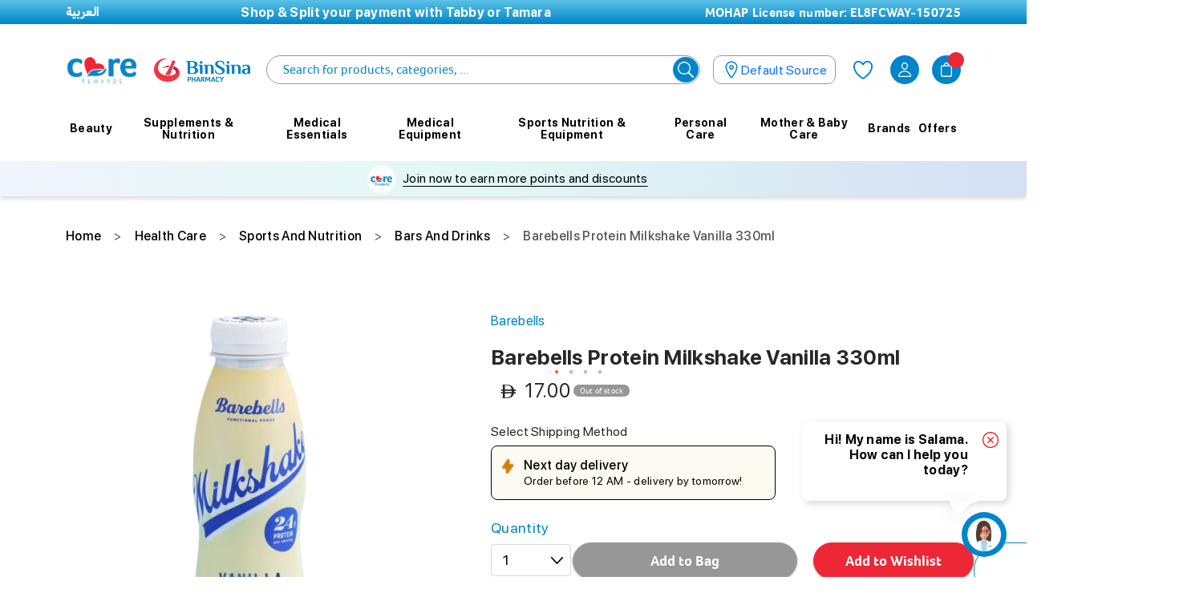

--- FILE ---
content_type: text/html; charset=UTF-8
request_url: https://www.binsina.ae/en/buy-barebells-protein-milkshake-vanilla-330ml.html
body_size: 69109
content:
<!doctype html>
<html lang="en">
    <head prefix="og: http://ogp.me/ns# fb: http://ogp.me/ns/fb# product: http://ogp.me/ns/product#">
        
        <meta charset="utf-8"/>
<meta name="title" content="Buy Barebells Protein Milkshake Vanilla 330ml Online in the UAE | BinSina Pharmacy"/>
<meta name="description" content="Order Barebells Protein Milkshake Vanilla 330mlBAREBELLS SHAKE VANILLA"/>
<meta name="keywords" content="Magento, Varien, E-commerce"/>
<meta name="robots" content="INDEX,FOLLOW"/>
<meta name="viewport" content="width=device-width, initial-scale=1.0, maximum-scale=1.0, user-scalable=no"/>
<meta name="format-detection" content="telephone=no"/>
<meta http-equiv="X-UA-Compatible" content="IE=edge"/><script type="text/javascript">(window.NREUM||(NREUM={})).init={privacy:{cookies_enabled:true},ajax:{deny_list:["bam.nr-data.net"]},feature_flags:["soft_nav"],distributed_tracing:{enabled:true}};(window.NREUM||(NREUM={})).loader_config={agentID:"1103465866",accountID:"7066260",trustKey:"1322840",xpid:"UwYBV1RVCBABVFVWAwEFUlwA",licenseKey:"NRJS-6609e68f0d38c2413a8",applicationID:"1044402481",browserID:"1103465866"};;/*! For license information please see nr-loader-spa-1.308.0.min.js.LICENSE.txt */
(()=>{var e,t,r={384:(e,t,r)=>{"use strict";r.d(t,{NT:()=>a,US:()=>u,Zm:()=>o,bQ:()=>d,dV:()=>c,pV:()=>l});var n=r(6154),i=r(1863),s=r(1910);const a={beacon:"bam.nr-data.net",errorBeacon:"bam.nr-data.net"};function o(){return n.gm.NREUM||(n.gm.NREUM={}),void 0===n.gm.newrelic&&(n.gm.newrelic=n.gm.NREUM),n.gm.NREUM}function c(){let e=o();return e.o||(e.o={ST:n.gm.setTimeout,SI:n.gm.setImmediate||n.gm.setInterval,CT:n.gm.clearTimeout,XHR:n.gm.XMLHttpRequest,REQ:n.gm.Request,EV:n.gm.Event,PR:n.gm.Promise,MO:n.gm.MutationObserver,FETCH:n.gm.fetch,WS:n.gm.WebSocket},(0,s.i)(...Object.values(e.o))),e}function d(e,t){let r=o();r.initializedAgents??={},t.initializedAt={ms:(0,i.t)(),date:new Date},r.initializedAgents[e]=t}function u(e,t){o()[e]=t}function l(){return function(){let e=o();const t=e.info||{};e.info={beacon:a.beacon,errorBeacon:a.errorBeacon,...t}}(),function(){let e=o();const t=e.init||{};e.init={...t}}(),c(),function(){let e=o();const t=e.loader_config||{};e.loader_config={...t}}(),o()}},782:(e,t,r)=>{"use strict";r.d(t,{T:()=>n});const n=r(860).K7.pageViewTiming},860:(e,t,r)=>{"use strict";r.d(t,{$J:()=>u,K7:()=>c,P3:()=>d,XX:()=>i,Yy:()=>o,df:()=>s,qY:()=>n,v4:()=>a});const n="events",i="jserrors",s="browser/blobs",a="rum",o="browser/logs",c={ajax:"ajax",genericEvents:"generic_events",jserrors:i,logging:"logging",metrics:"metrics",pageAction:"page_action",pageViewEvent:"page_view_event",pageViewTiming:"page_view_timing",sessionReplay:"session_replay",sessionTrace:"session_trace",softNav:"soft_navigations",spa:"spa"},d={[c.pageViewEvent]:1,[c.pageViewTiming]:2,[c.metrics]:3,[c.jserrors]:4,[c.spa]:5,[c.ajax]:6,[c.sessionTrace]:7,[c.softNav]:8,[c.sessionReplay]:9,[c.logging]:10,[c.genericEvents]:11},u={[c.pageViewEvent]:a,[c.pageViewTiming]:n,[c.ajax]:n,[c.spa]:n,[c.softNav]:n,[c.metrics]:i,[c.jserrors]:i,[c.sessionTrace]:s,[c.sessionReplay]:s,[c.logging]:o,[c.genericEvents]:"ins"}},944:(e,t,r)=>{"use strict";r.d(t,{R:()=>i});var n=r(3241);function i(e,t){"function"==typeof console.debug&&(console.debug("New Relic Warning: https://github.com/newrelic/newrelic-browser-agent/blob/main/docs/warning-codes.md#".concat(e),t),(0,n.W)({agentIdentifier:null,drained:null,type:"data",name:"warn",feature:"warn",data:{code:e,secondary:t}}))}},993:(e,t,r)=>{"use strict";r.d(t,{A$:()=>s,ET:()=>a,TZ:()=>o,p_:()=>i});var n=r(860);const i={ERROR:"ERROR",WARN:"WARN",INFO:"INFO",DEBUG:"DEBUG",TRACE:"TRACE"},s={OFF:0,ERROR:1,WARN:2,INFO:3,DEBUG:4,TRACE:5},a="log",o=n.K7.logging},1541:(e,t,r)=>{"use strict";r.d(t,{U:()=>i,f:()=>n});const n={MFE:"MFE",BA:"BA"};function i(e,t){if(2!==t?.harvestEndpointVersion)return{};const r=t.agentRef.runtime.appMetadata.agents[0].entityGuid;return e?{"source.id":e.id,"source.name":e.name,"source.type":e.type,"parent.id":e.parent?.id||r,"parent.type":e.parent?.type||n.BA}:{"entity.guid":r,appId:t.agentRef.info.applicationID}}},1687:(e,t,r)=>{"use strict";r.d(t,{Ak:()=>d,Ze:()=>h,x3:()=>u});var n=r(3241),i=r(7836),s=r(3606),a=r(860),o=r(2646);const c={};function d(e,t){const r={staged:!1,priority:a.P3[t]||0};l(e),c[e].get(t)||c[e].set(t,r)}function u(e,t){e&&c[e]&&(c[e].get(t)&&c[e].delete(t),p(e,t,!1),c[e].size&&f(e))}function l(e){if(!e)throw new Error("agentIdentifier required");c[e]||(c[e]=new Map)}function h(e="",t="feature",r=!1){if(l(e),!e||!c[e].get(t)||r)return p(e,t);c[e].get(t).staged=!0,f(e)}function f(e){const t=Array.from(c[e]);t.every(([e,t])=>t.staged)&&(t.sort((e,t)=>e[1].priority-t[1].priority),t.forEach(([t])=>{c[e].delete(t),p(e,t)}))}function p(e,t,r=!0){const a=e?i.ee.get(e):i.ee,c=s.i.handlers;if(!a.aborted&&a.backlog&&c){if((0,n.W)({agentIdentifier:e,type:"lifecycle",name:"drain",feature:t}),r){const e=a.backlog[t],r=c[t];if(r){for(let t=0;e&&t<e.length;++t)g(e[t],r);Object.entries(r).forEach(([e,t])=>{Object.values(t||{}).forEach(t=>{t[0]?.on&&t[0]?.context()instanceof o.y&&t[0].on(e,t[1])})})}}a.isolatedBacklog||delete c[t],a.backlog[t]=null,a.emit("drain-"+t,[])}}function g(e,t){var r=e[1];Object.values(t[r]||{}).forEach(t=>{var r=e[0];if(t[0]===r){var n=t[1],i=e[3],s=e[2];n.apply(i,s)}})}},1738:(e,t,r)=>{"use strict";r.d(t,{U:()=>f,Y:()=>h});var n=r(3241),i=r(9908),s=r(1863),a=r(944),o=r(5701),c=r(3969),d=r(8362),u=r(860),l=r(4261);function h(e,t,r,s){const h=s||r;!h||h[e]&&h[e]!==d.d.prototype[e]||(h[e]=function(){(0,i.p)(c.xV,["API/"+e+"/called"],void 0,u.K7.metrics,r.ee),(0,n.W)({agentIdentifier:r.agentIdentifier,drained:!!o.B?.[r.agentIdentifier],type:"data",name:"api",feature:l.Pl+e,data:{}});try{return t.apply(this,arguments)}catch(e){(0,a.R)(23,e)}})}function f(e,t,r,n,a){const o=e.info;null===r?delete o.jsAttributes[t]:o.jsAttributes[t]=r,(a||null===r)&&(0,i.p)(l.Pl+n,[(0,s.t)(),t,r],void 0,"session",e.ee)}},1741:(e,t,r)=>{"use strict";r.d(t,{W:()=>s});var n=r(944),i=r(4261);class s{#e(e,...t){if(this[e]!==s.prototype[e])return this[e](...t);(0,n.R)(35,e)}addPageAction(e,t){return this.#e(i.hG,e,t)}register(e){return this.#e(i.eY,e)}recordCustomEvent(e,t){return this.#e(i.fF,e,t)}setPageViewName(e,t){return this.#e(i.Fw,e,t)}setCustomAttribute(e,t,r){return this.#e(i.cD,e,t,r)}noticeError(e,t){return this.#e(i.o5,e,t)}setUserId(e,t=!1){return this.#e(i.Dl,e,t)}setApplicationVersion(e){return this.#e(i.nb,e)}setErrorHandler(e){return this.#e(i.bt,e)}addRelease(e,t){return this.#e(i.k6,e,t)}log(e,t){return this.#e(i.$9,e,t)}start(){return this.#e(i.d3)}finished(e){return this.#e(i.BL,e)}recordReplay(){return this.#e(i.CH)}pauseReplay(){return this.#e(i.Tb)}addToTrace(e){return this.#e(i.U2,e)}setCurrentRouteName(e){return this.#e(i.PA,e)}interaction(e){return this.#e(i.dT,e)}wrapLogger(e,t,r){return this.#e(i.Wb,e,t,r)}measure(e,t){return this.#e(i.V1,e,t)}consent(e){return this.#e(i.Pv,e)}}},1863:(e,t,r)=>{"use strict";function n(){return Math.floor(performance.now())}r.d(t,{t:()=>n})},1910:(e,t,r)=>{"use strict";r.d(t,{i:()=>s});var n=r(944);const i=new Map;function s(...e){return e.every(e=>{if(i.has(e))return i.get(e);const t="function"==typeof e?e.toString():"",r=t.includes("[native code]"),s=t.includes("nrWrapper");return r||s||(0,n.R)(64,e?.name||t),i.set(e,r),r})}},2555:(e,t,r)=>{"use strict";r.d(t,{D:()=>o,f:()=>a});var n=r(384),i=r(8122);const s={beacon:n.NT.beacon,errorBeacon:n.NT.errorBeacon,licenseKey:void 0,applicationID:void 0,sa:void 0,queueTime:void 0,applicationTime:void 0,ttGuid:void 0,user:void 0,account:void 0,product:void 0,extra:void 0,jsAttributes:{},userAttributes:void 0,atts:void 0,transactionName:void 0,tNamePlain:void 0};function a(e){try{return!!e.licenseKey&&!!e.errorBeacon&&!!e.applicationID}catch(e){return!1}}const o=e=>(0,i.a)(e,s)},2614:(e,t,r)=>{"use strict";r.d(t,{BB:()=>a,H3:()=>n,g:()=>d,iL:()=>c,tS:()=>o,uh:()=>i,wk:()=>s});const n="NRBA",i="SESSION",s=144e5,a=18e5,o={STARTED:"session-started",PAUSE:"session-pause",RESET:"session-reset",RESUME:"session-resume",UPDATE:"session-update"},c={SAME_TAB:"same-tab",CROSS_TAB:"cross-tab"},d={OFF:0,FULL:1,ERROR:2}},2646:(e,t,r)=>{"use strict";r.d(t,{y:()=>n});class n{constructor(e){this.contextId=e}}},2843:(e,t,r)=>{"use strict";r.d(t,{G:()=>s,u:()=>i});var n=r(3878);function i(e,t=!1,r,i){(0,n.DD)("visibilitychange",function(){if(t)return void("hidden"===document.visibilityState&&e());e(document.visibilityState)},r,i)}function s(e,t,r){(0,n.sp)("pagehide",e,t,r)}},3241:(e,t,r)=>{"use strict";r.d(t,{W:()=>s});var n=r(6154);const i="newrelic";function s(e={}){try{n.gm.dispatchEvent(new CustomEvent(i,{detail:e}))}catch(e){}}},3304:(e,t,r)=>{"use strict";r.d(t,{A:()=>s});var n=r(7836);const i=()=>{const e=new WeakSet;return(t,r)=>{if("object"==typeof r&&null!==r){if(e.has(r))return;e.add(r)}return r}};function s(e){try{return JSON.stringify(e,i())??""}catch(e){try{n.ee.emit("internal-error",[e])}catch(e){}return""}}},3333:(e,t,r)=>{"use strict";r.d(t,{$v:()=>u,TZ:()=>n,Xh:()=>c,Zp:()=>i,kd:()=>d,mq:()=>o,nf:()=>a,qN:()=>s});const n=r(860).K7.genericEvents,i=["auxclick","click","copy","keydown","paste","scrollend"],s=["focus","blur"],a=4,o=1e3,c=2e3,d=["PageAction","UserAction","BrowserPerformance"],u={RESOURCES:"experimental.resources",REGISTER:"register"}},3434:(e,t,r)=>{"use strict";r.d(t,{Jt:()=>s,YM:()=>d});var n=r(7836),i=r(5607);const s="nr@original:".concat(i.W),a=50;var o=Object.prototype.hasOwnProperty,c=!1;function d(e,t){return e||(e=n.ee),r.inPlace=function(e,t,n,i,s){n||(n="");const a="-"===n.charAt(0);for(let o=0;o<t.length;o++){const c=t[o],d=e[c];l(d)||(e[c]=r(d,a?c+n:n,i,c,s))}},r.flag=s,r;function r(t,r,n,c,d){return l(t)?t:(r||(r=""),nrWrapper[s]=t,function(e,t,r){if(Object.defineProperty&&Object.keys)try{return Object.keys(e).forEach(function(r){Object.defineProperty(t,r,{get:function(){return e[r]},set:function(t){return e[r]=t,t}})}),t}catch(e){u([e],r)}for(var n in e)o.call(e,n)&&(t[n]=e[n])}(t,nrWrapper,e),nrWrapper);function nrWrapper(){var s,o,l,h;let f;try{o=this,s=[...arguments],l="function"==typeof n?n(s,o):n||{}}catch(t){u([t,"",[s,o,c],l],e)}i(r+"start",[s,o,c],l,d);const p=performance.now();let g;try{return h=t.apply(o,s),g=performance.now(),h}catch(e){throw g=performance.now(),i(r+"err",[s,o,e],l,d),f=e,f}finally{const e=g-p,t={start:p,end:g,duration:e,isLongTask:e>=a,methodName:c,thrownError:f};t.isLongTask&&i("long-task",[t,o],l,d),i(r+"end",[s,o,h],l,d)}}}function i(r,n,i,s){if(!c||t){var a=c;c=!0;try{e.emit(r,n,i,t,s)}catch(t){u([t,r,n,i],e)}c=a}}}function u(e,t){t||(t=n.ee);try{t.emit("internal-error",e)}catch(e){}}function l(e){return!(e&&"function"==typeof e&&e.apply&&!e[s])}},3606:(e,t,r)=>{"use strict";r.d(t,{i:()=>s});var n=r(9908);s.on=a;var i=s.handlers={};function s(e,t,r,s){a(s||n.d,i,e,t,r)}function a(e,t,r,i,s){s||(s="feature"),e||(e=n.d);var a=t[s]=t[s]||{};(a[r]=a[r]||[]).push([e,i])}},3738:(e,t,r)=>{"use strict";r.d(t,{He:()=>i,Kp:()=>o,Lc:()=>d,Rz:()=>u,TZ:()=>n,bD:()=>s,d3:()=>a,jx:()=>l,sl:()=>h,uP:()=>c});const n=r(860).K7.sessionTrace,i="bstResource",s="resource",a="-start",o="-end",c="fn"+a,d="fn"+o,u="pushState",l=1e3,h=3e4},3785:(e,t,r)=>{"use strict";r.d(t,{R:()=>c,b:()=>d});var n=r(9908),i=r(1863),s=r(860),a=r(3969),o=r(993);function c(e,t,r={},c=o.p_.INFO,d=!0,u,l=(0,i.t)()){(0,n.p)(a.xV,["API/logging/".concat(c.toLowerCase(),"/called")],void 0,s.K7.metrics,e),(0,n.p)(o.ET,[l,t,r,c,d,u],void 0,s.K7.logging,e)}function d(e){return"string"==typeof e&&Object.values(o.p_).some(t=>t===e.toUpperCase().trim())}},3878:(e,t,r)=>{"use strict";function n(e,t){return{capture:e,passive:!1,signal:t}}function i(e,t,r=!1,i){window.addEventListener(e,t,n(r,i))}function s(e,t,r=!1,i){document.addEventListener(e,t,n(r,i))}r.d(t,{DD:()=>s,jT:()=>n,sp:()=>i})},3962:(e,t,r)=>{"use strict";r.d(t,{AM:()=>a,O2:()=>l,OV:()=>s,Qu:()=>h,TZ:()=>c,ih:()=>f,pP:()=>o,t1:()=>u,tC:()=>i,wD:()=>d});var n=r(860);const i=["click","keydown","submit"],s="popstate",a="api",o="initialPageLoad",c=n.K7.softNav,d=5e3,u=500,l={INITIAL_PAGE_LOAD:"",ROUTE_CHANGE:1,UNSPECIFIED:2},h={INTERACTION:1,AJAX:2,CUSTOM_END:3,CUSTOM_TRACER:4},f={IP:"in progress",PF:"pending finish",FIN:"finished",CAN:"cancelled"}},3969:(e,t,r)=>{"use strict";r.d(t,{TZ:()=>n,XG:()=>o,rs:()=>i,xV:()=>a,z_:()=>s});const n=r(860).K7.metrics,i="sm",s="cm",a="storeSupportabilityMetrics",o="storeEventMetrics"},4234:(e,t,r)=>{"use strict";r.d(t,{W:()=>s});var n=r(7836),i=r(1687);class s{constructor(e,t){this.agentIdentifier=e,this.ee=n.ee.get(e),this.featureName=t,this.blocked=!1}deregisterDrain(){(0,i.x3)(this.agentIdentifier,this.featureName)}}},4261:(e,t,r)=>{"use strict";r.d(t,{$9:()=>u,BL:()=>c,CH:()=>p,Dl:()=>R,Fw:()=>w,PA:()=>v,Pl:()=>n,Pv:()=>A,Tb:()=>h,U2:()=>a,V1:()=>E,Wb:()=>T,bt:()=>y,cD:()=>b,d3:()=>x,dT:()=>d,eY:()=>g,fF:()=>f,hG:()=>s,hw:()=>i,k6:()=>o,nb:()=>m,o5:()=>l});const n="api-",i=n+"ixn-",s="addPageAction",a="addToTrace",o="addRelease",c="finished",d="interaction",u="log",l="noticeError",h="pauseReplay",f="recordCustomEvent",p="recordReplay",g="register",m="setApplicationVersion",v="setCurrentRouteName",b="setCustomAttribute",y="setErrorHandler",w="setPageViewName",R="setUserId",x="start",T="wrapLogger",E="measure",A="consent"},5205:(e,t,r)=>{"use strict";r.d(t,{j:()=>S});var n=r(384),i=r(1741);var s=r(2555),a=r(3333);const o=e=>{if(!e||"string"!=typeof e)return!1;try{document.createDocumentFragment().querySelector(e)}catch{return!1}return!0};var c=r(2614),d=r(944),u=r(8122);const l="[data-nr-mask]",h=e=>(0,u.a)(e,(()=>{const e={feature_flags:[],experimental:{allow_registered_children:!1,resources:!1},mask_selector:"*",block_selector:"[data-nr-block]",mask_input_options:{color:!1,date:!1,"datetime-local":!1,email:!1,month:!1,number:!1,range:!1,search:!1,tel:!1,text:!1,time:!1,url:!1,week:!1,textarea:!1,select:!1,password:!0}};return{ajax:{deny_list:void 0,block_internal:!0,enabled:!0,autoStart:!0},api:{get allow_registered_children(){return e.feature_flags.includes(a.$v.REGISTER)||e.experimental.allow_registered_children},set allow_registered_children(t){e.experimental.allow_registered_children=t},duplicate_registered_data:!1},browser_consent_mode:{enabled:!1},distributed_tracing:{enabled:void 0,exclude_newrelic_header:void 0,cors_use_newrelic_header:void 0,cors_use_tracecontext_headers:void 0,allowed_origins:void 0},get feature_flags(){return e.feature_flags},set feature_flags(t){e.feature_flags=t},generic_events:{enabled:!0,autoStart:!0},harvest:{interval:30},jserrors:{enabled:!0,autoStart:!0},logging:{enabled:!0,autoStart:!0},metrics:{enabled:!0,autoStart:!0},obfuscate:void 0,page_action:{enabled:!0},page_view_event:{enabled:!0,autoStart:!0},page_view_timing:{enabled:!0,autoStart:!0},performance:{capture_marks:!1,capture_measures:!1,capture_detail:!0,resources:{get enabled(){return e.feature_flags.includes(a.$v.RESOURCES)||e.experimental.resources},set enabled(t){e.experimental.resources=t},asset_types:[],first_party_domains:[],ignore_newrelic:!0}},privacy:{cookies_enabled:!0},proxy:{assets:void 0,beacon:void 0},session:{expiresMs:c.wk,inactiveMs:c.BB},session_replay:{autoStart:!0,enabled:!1,preload:!1,sampling_rate:10,error_sampling_rate:100,collect_fonts:!1,inline_images:!1,fix_stylesheets:!0,mask_all_inputs:!0,get mask_text_selector(){return e.mask_selector},set mask_text_selector(t){o(t)?e.mask_selector="".concat(t,",").concat(l):""===t||null===t?e.mask_selector=l:(0,d.R)(5,t)},get block_class(){return"nr-block"},get ignore_class(){return"nr-ignore"},get mask_text_class(){return"nr-mask"},get block_selector(){return e.block_selector},set block_selector(t){o(t)?e.block_selector+=",".concat(t):""!==t&&(0,d.R)(6,t)},get mask_input_options(){return e.mask_input_options},set mask_input_options(t){t&&"object"==typeof t?e.mask_input_options={...t,password:!0}:(0,d.R)(7,t)}},session_trace:{enabled:!0,autoStart:!0},soft_navigations:{enabled:!0,autoStart:!0},spa:{enabled:!0,autoStart:!0},ssl:void 0,user_actions:{enabled:!0,elementAttributes:["id","className","tagName","type"]}}})());var f=r(6154),p=r(9324);let g=0;const m={buildEnv:p.F3,distMethod:p.Xs,version:p.xv,originTime:f.WN},v={consented:!1},b={appMetadata:{},get consented(){return this.session?.state?.consent||v.consented},set consented(e){v.consented=e},customTransaction:void 0,denyList:void 0,disabled:!1,harvester:void 0,isolatedBacklog:!1,isRecording:!1,loaderType:void 0,maxBytes:3e4,obfuscator:void 0,onerror:void 0,ptid:void 0,releaseIds:{},session:void 0,timeKeeper:void 0,registeredEntities:[],jsAttributesMetadata:{bytes:0},get harvestCount(){return++g}},y=e=>{const t=(0,u.a)(e,b),r=Object.keys(m).reduce((e,t)=>(e[t]={value:m[t],writable:!1,configurable:!0,enumerable:!0},e),{});return Object.defineProperties(t,r)};var w=r(5701);const R=e=>{const t=e.startsWith("http");e+="/",r.p=t?e:"https://"+e};var x=r(7836),T=r(3241);const E={accountID:void 0,trustKey:void 0,agentID:void 0,licenseKey:void 0,applicationID:void 0,xpid:void 0},A=e=>(0,u.a)(e,E),_=new Set;function S(e,t={},r,a){let{init:o,info:c,loader_config:d,runtime:u={},exposed:l=!0}=t;if(!c){const e=(0,n.pV)();o=e.init,c=e.info,d=e.loader_config}e.init=h(o||{}),e.loader_config=A(d||{}),c.jsAttributes??={},f.bv&&(c.jsAttributes.isWorker=!0),e.info=(0,s.D)(c);const p=e.init,g=[c.beacon,c.errorBeacon];_.has(e.agentIdentifier)||(p.proxy.assets&&(R(p.proxy.assets),g.push(p.proxy.assets)),p.proxy.beacon&&g.push(p.proxy.beacon),e.beacons=[...g],function(e){const t=(0,n.pV)();Object.getOwnPropertyNames(i.W.prototype).forEach(r=>{const n=i.W.prototype[r];if("function"!=typeof n||"constructor"===n)return;let s=t[r];e[r]&&!1!==e.exposed&&"micro-agent"!==e.runtime?.loaderType&&(t[r]=(...t)=>{const n=e[r](...t);return s?s(...t):n})})}(e),(0,n.US)("activatedFeatures",w.B)),u.denyList=[...p.ajax.deny_list||[],...p.ajax.block_internal?g:[]],u.ptid=e.agentIdentifier,u.loaderType=r,e.runtime=y(u),_.has(e.agentIdentifier)||(e.ee=x.ee.get(e.agentIdentifier),e.exposed=l,(0,T.W)({agentIdentifier:e.agentIdentifier,drained:!!w.B?.[e.agentIdentifier],type:"lifecycle",name:"initialize",feature:void 0,data:e.config})),_.add(e.agentIdentifier)}},5270:(e,t,r)=>{"use strict";r.d(t,{Aw:()=>a,SR:()=>s,rF:()=>o});var n=r(384),i=r(7767);function s(e){return!!(0,n.dV)().o.MO&&(0,i.V)(e)&&!0===e?.session_trace.enabled}function a(e){return!0===e?.session_replay.preload&&s(e)}function o(e,t){try{if("string"==typeof t?.type){if("password"===t.type.toLowerCase())return"*".repeat(e?.length||0);if(void 0!==t?.dataset?.nrUnmask||t?.classList?.contains("nr-unmask"))return e}}catch(e){}return"string"==typeof e?e.replace(/[\S]/g,"*"):"*".repeat(e?.length||0)}},5289:(e,t,r)=>{"use strict";r.d(t,{GG:()=>a,Qr:()=>c,sB:()=>o});var n=r(3878),i=r(6389);function s(){return"undefined"==typeof document||"complete"===document.readyState}function a(e,t){if(s())return e();const r=(0,i.J)(e),a=setInterval(()=>{s()&&(clearInterval(a),r())},500);(0,n.sp)("load",r,t)}function o(e){if(s())return e();(0,n.DD)("DOMContentLoaded",e)}function c(e){if(s())return e();(0,n.sp)("popstate",e)}},5607:(e,t,r)=>{"use strict";r.d(t,{W:()=>n});const n=(0,r(9566).bz)()},5701:(e,t,r)=>{"use strict";r.d(t,{B:()=>s,t:()=>a});var n=r(3241);const i=new Set,s={};function a(e,t){const r=t.agentIdentifier;s[r]??={},e&&"object"==typeof e&&(i.has(r)||(t.ee.emit("rumresp",[e]),s[r]=e,i.add(r),(0,n.W)({agentIdentifier:r,loaded:!0,drained:!0,type:"lifecycle",name:"load",feature:void 0,data:e})))}},6154:(e,t,r)=>{"use strict";r.d(t,{OF:()=>d,RI:()=>i,WN:()=>h,bv:()=>s,eN:()=>f,gm:()=>a,lR:()=>l,m:()=>c,mw:()=>o,sb:()=>u});var n=r(1863);const i="undefined"!=typeof window&&!!window.document,s="undefined"!=typeof WorkerGlobalScope&&("undefined"!=typeof self&&self instanceof WorkerGlobalScope&&self.navigator instanceof WorkerNavigator||"undefined"!=typeof globalThis&&globalThis instanceof WorkerGlobalScope&&globalThis.navigator instanceof WorkerNavigator),a=i?window:"undefined"!=typeof WorkerGlobalScope&&("undefined"!=typeof self&&self instanceof WorkerGlobalScope&&self||"undefined"!=typeof globalThis&&globalThis instanceof WorkerGlobalScope&&globalThis),o=Boolean("hidden"===a?.document?.visibilityState),c=""+a?.location,d=/iPad|iPhone|iPod/.test(a.navigator?.userAgent),u=d&&"undefined"==typeof SharedWorker,l=(()=>{const e=a.navigator?.userAgent?.match(/Firefox[/\s](\d+\.\d+)/);return Array.isArray(e)&&e.length>=2?+e[1]:0})(),h=Date.now()-(0,n.t)(),f=()=>"undefined"!=typeof PerformanceNavigationTiming&&a?.performance?.getEntriesByType("navigation")?.[0]?.responseStart},6344:(e,t,r)=>{"use strict";r.d(t,{BB:()=>u,Qb:()=>l,TZ:()=>i,Ug:()=>a,Vh:()=>s,_s:()=>o,bc:()=>d,yP:()=>c});var n=r(2614);const i=r(860).K7.sessionReplay,s="errorDuringReplay",a=.12,o={DomContentLoaded:0,Load:1,FullSnapshot:2,IncrementalSnapshot:3,Meta:4,Custom:5},c={[n.g.ERROR]:15e3,[n.g.FULL]:3e5,[n.g.OFF]:0},d={RESET:{message:"Session was reset",sm:"Reset"},IMPORT:{message:"Recorder failed to import",sm:"Import"},TOO_MANY:{message:"429: Too Many Requests",sm:"Too-Many"},TOO_BIG:{message:"Payload was too large",sm:"Too-Big"},CROSS_TAB:{message:"Session Entity was set to OFF on another tab",sm:"Cross-Tab"},ENTITLEMENTS:{message:"Session Replay is not allowed and will not be started",sm:"Entitlement"}},u=5e3,l={API:"api",RESUME:"resume",SWITCH_TO_FULL:"switchToFull",INITIALIZE:"initialize",PRELOAD:"preload"}},6389:(e,t,r)=>{"use strict";function n(e,t=500,r={}){const n=r?.leading||!1;let i;return(...r)=>{n&&void 0===i&&(e.apply(this,r),i=setTimeout(()=>{i=clearTimeout(i)},t)),n||(clearTimeout(i),i=setTimeout(()=>{e.apply(this,r)},t))}}function i(e){let t=!1;return(...r)=>{t||(t=!0,e.apply(this,r))}}r.d(t,{J:()=>i,s:()=>n})},6630:(e,t,r)=>{"use strict";r.d(t,{T:()=>n});const n=r(860).K7.pageViewEvent},6774:(e,t,r)=>{"use strict";r.d(t,{T:()=>n});const n=r(860).K7.jserrors},7295:(e,t,r)=>{"use strict";r.d(t,{Xv:()=>a,gX:()=>i,iW:()=>s});var n=[];function i(e){if(!e||s(e))return!1;if(0===n.length)return!0;if("*"===n[0].hostname)return!1;for(var t=0;t<n.length;t++){var r=n[t];if(r.hostname.test(e.hostname)&&r.pathname.test(e.pathname))return!1}return!0}function s(e){return void 0===e.hostname}function a(e){if(n=[],e&&e.length)for(var t=0;t<e.length;t++){let r=e[t];if(!r)continue;if("*"===r)return void(n=[{hostname:"*"}]);0===r.indexOf("http://")?r=r.substring(7):0===r.indexOf("https://")&&(r=r.substring(8));const i=r.indexOf("/");let s,a;i>0?(s=r.substring(0,i),a=r.substring(i)):(s=r,a="*");let[c]=s.split(":");n.push({hostname:o(c),pathname:o(a,!0)})}}function o(e,t=!1){const r=e.replace(/[.+?^${}()|[\]\\]/g,e=>"\\"+e).replace(/\*/g,".*?");return new RegExp((t?"^":"")+r+"$")}},7485:(e,t,r)=>{"use strict";r.d(t,{D:()=>i});var n=r(6154);function i(e){if(0===(e||"").indexOf("data:"))return{protocol:"data"};try{const t=new URL(e,location.href),r={port:t.port,hostname:t.hostname,pathname:t.pathname,search:t.search,protocol:t.protocol.slice(0,t.protocol.indexOf(":")),sameOrigin:t.protocol===n.gm?.location?.protocol&&t.host===n.gm?.location?.host};return r.port&&""!==r.port||("http:"===t.protocol&&(r.port="80"),"https:"===t.protocol&&(r.port="443")),r.pathname&&""!==r.pathname?r.pathname.startsWith("/")||(r.pathname="/".concat(r.pathname)):r.pathname="/",r}catch(e){return{}}}},7699:(e,t,r)=>{"use strict";r.d(t,{It:()=>s,KC:()=>o,No:()=>i,qh:()=>a});var n=r(860);const i=16e3,s=1e6,a="SESSION_ERROR",o={[n.K7.logging]:!0,[n.K7.genericEvents]:!1,[n.K7.jserrors]:!1,[n.K7.ajax]:!1}},7767:(e,t,r)=>{"use strict";r.d(t,{V:()=>i});var n=r(6154);const i=e=>n.RI&&!0===e?.privacy.cookies_enabled},7836:(e,t,r)=>{"use strict";r.d(t,{P:()=>o,ee:()=>c});var n=r(384),i=r(8990),s=r(2646),a=r(5607);const o="nr@context:".concat(a.W),c=function e(t,r){var n={},a={},u={},l=!1;try{l=16===r.length&&d.initializedAgents?.[r]?.runtime.isolatedBacklog}catch(e){}var h={on:p,addEventListener:p,removeEventListener:function(e,t){var r=n[e];if(!r)return;for(var i=0;i<r.length;i++)r[i]===t&&r.splice(i,1)},emit:function(e,r,n,i,s){!1!==s&&(s=!0);if(c.aborted&&!i)return;t&&s&&t.emit(e,r,n);var o=f(n);g(e).forEach(e=>{e.apply(o,r)});var d=v()[a[e]];d&&d.push([h,e,r,o]);return o},get:m,listeners:g,context:f,buffer:function(e,t){const r=v();if(t=t||"feature",h.aborted)return;Object.entries(e||{}).forEach(([e,n])=>{a[n]=t,t in r||(r[t]=[])})},abort:function(){h._aborted=!0,Object.keys(h.backlog).forEach(e=>{delete h.backlog[e]})},isBuffering:function(e){return!!v()[a[e]]},debugId:r,backlog:l?{}:t&&"object"==typeof t.backlog?t.backlog:{},isolatedBacklog:l};return Object.defineProperty(h,"aborted",{get:()=>{let e=h._aborted||!1;return e||(t&&(e=t.aborted),e)}}),h;function f(e){return e&&e instanceof s.y?e:e?(0,i.I)(e,o,()=>new s.y(o)):new s.y(o)}function p(e,t){n[e]=g(e).concat(t)}function g(e){return n[e]||[]}function m(t){return u[t]=u[t]||e(h,t)}function v(){return h.backlog}}(void 0,"globalEE"),d=(0,n.Zm)();d.ee||(d.ee=c)},8122:(e,t,r)=>{"use strict";r.d(t,{a:()=>i});var n=r(944);function i(e,t){try{if(!e||"object"!=typeof e)return(0,n.R)(3);if(!t||"object"!=typeof t)return(0,n.R)(4);const r=Object.create(Object.getPrototypeOf(t),Object.getOwnPropertyDescriptors(t)),s=0===Object.keys(r).length?e:r;for(let a in s)if(void 0!==e[a])try{if(null===e[a]){r[a]=null;continue}Array.isArray(e[a])&&Array.isArray(t[a])?r[a]=Array.from(new Set([...e[a],...t[a]])):"object"==typeof e[a]&&"object"==typeof t[a]?r[a]=i(e[a],t[a]):r[a]=e[a]}catch(e){r[a]||(0,n.R)(1,e)}return r}catch(e){(0,n.R)(2,e)}}},8139:(e,t,r)=>{"use strict";r.d(t,{u:()=>h});var n=r(7836),i=r(3434),s=r(8990),a=r(6154);const o={},c=a.gm.XMLHttpRequest,d="addEventListener",u="removeEventListener",l="nr@wrapped:".concat(n.P);function h(e){var t=function(e){return(e||n.ee).get("events")}(e);if(o[t.debugId]++)return t;o[t.debugId]=1;var r=(0,i.YM)(t,!0);function h(e){r.inPlace(e,[d,u],"-",p)}function p(e,t){return e[1]}return"getPrototypeOf"in Object&&(a.RI&&f(document,h),c&&f(c.prototype,h),f(a.gm,h)),t.on(d+"-start",function(e,t){var n=e[1];if(null!==n&&("function"==typeof n||"object"==typeof n)&&"newrelic"!==e[0]){var i=(0,s.I)(n,l,function(){var e={object:function(){if("function"!=typeof n.handleEvent)return;return n.handleEvent.apply(n,arguments)},function:n}[typeof n];return e?r(e,"fn-",null,e.name||"anonymous"):n});this.wrapped=e[1]=i}}),t.on(u+"-start",function(e){e[1]=this.wrapped||e[1]}),t}function f(e,t,...r){let n=e;for(;"object"==typeof n&&!Object.prototype.hasOwnProperty.call(n,d);)n=Object.getPrototypeOf(n);n&&t(n,...r)}},8362:(e,t,r)=>{"use strict";r.d(t,{d:()=>s});var n=r(9566),i=r(1741);class s extends i.W{agentIdentifier=(0,n.LA)(16)}},8374:(e,t,r)=>{r.nc=(()=>{try{return document?.currentScript?.nonce}catch(e){}return""})()},8990:(e,t,r)=>{"use strict";r.d(t,{I:()=>i});var n=Object.prototype.hasOwnProperty;function i(e,t,r){if(n.call(e,t))return e[t];var i=r();if(Object.defineProperty&&Object.keys)try{return Object.defineProperty(e,t,{value:i,writable:!0,enumerable:!1}),i}catch(e){}return e[t]=i,i}},9119:(e,t,r)=>{"use strict";r.d(t,{L:()=>s});var n=/([^?#]*)[^#]*(#[^?]*|$).*/,i=/([^?#]*)().*/;function s(e,t){return e?e.replace(t?n:i,"$1$2"):e}},9300:(e,t,r)=>{"use strict";r.d(t,{T:()=>n});const n=r(860).K7.ajax},9324:(e,t,r)=>{"use strict";r.d(t,{AJ:()=>a,F3:()=>i,Xs:()=>s,Yq:()=>o,xv:()=>n});const n="1.308.0",i="PROD",s="CDN",a="@newrelic/rrweb",o="1.0.1"},9566:(e,t,r)=>{"use strict";r.d(t,{LA:()=>o,ZF:()=>c,bz:()=>a,el:()=>d});var n=r(6154);const i="xxxxxxxx-xxxx-4xxx-yxxx-xxxxxxxxxxxx";function s(e,t){return e?15&e[t]:16*Math.random()|0}function a(){const e=n.gm?.crypto||n.gm?.msCrypto;let t,r=0;return e&&e.getRandomValues&&(t=e.getRandomValues(new Uint8Array(30))),i.split("").map(e=>"x"===e?s(t,r++).toString(16):"y"===e?(3&s()|8).toString(16):e).join("")}function o(e){const t=n.gm?.crypto||n.gm?.msCrypto;let r,i=0;t&&t.getRandomValues&&(r=t.getRandomValues(new Uint8Array(e)));const a=[];for(var o=0;o<e;o++)a.push(s(r,i++).toString(16));return a.join("")}function c(){return o(16)}function d(){return o(32)}},9908:(e,t,r)=>{"use strict";r.d(t,{d:()=>n,p:()=>i});var n=r(7836).ee.get("handle");function i(e,t,r,i,s){s?(s.buffer([e],i),s.emit(e,t,r)):(n.buffer([e],i),n.emit(e,t,r))}}},n={};function i(e){var t=n[e];if(void 0!==t)return t.exports;var s=n[e]={exports:{}};return r[e](s,s.exports,i),s.exports}i.m=r,i.d=(e,t)=>{for(var r in t)i.o(t,r)&&!i.o(e,r)&&Object.defineProperty(e,r,{enumerable:!0,get:t[r]})},i.f={},i.e=e=>Promise.all(Object.keys(i.f).reduce((t,r)=>(i.f[r](e,t),t),[])),i.u=e=>({212:"nr-spa-compressor",249:"nr-spa-recorder",478:"nr-spa"}[e]+"-1.308.0.min.js"),i.o=(e,t)=>Object.prototype.hasOwnProperty.call(e,t),e={},t="NRBA-1.308.0.PROD:",i.l=(r,n,s,a)=>{if(e[r])e[r].push(n);else{var o,c;if(void 0!==s)for(var d=document.getElementsByTagName("script"),u=0;u<d.length;u++){var l=d[u];if(l.getAttribute("src")==r||l.getAttribute("data-webpack")==t+s){o=l;break}}if(!o){c=!0;var h={478:"sha512-RSfSVnmHk59T/uIPbdSE0LPeqcEdF4/+XhfJdBuccH5rYMOEZDhFdtnh6X6nJk7hGpzHd9Ujhsy7lZEz/ORYCQ==",249:"sha512-ehJXhmntm85NSqW4MkhfQqmeKFulra3klDyY0OPDUE+sQ3GokHlPh1pmAzuNy//3j4ac6lzIbmXLvGQBMYmrkg==",212:"sha512-B9h4CR46ndKRgMBcK+j67uSR2RCnJfGefU+A7FrgR/k42ovXy5x/MAVFiSvFxuVeEk/pNLgvYGMp1cBSK/G6Fg=="};(o=document.createElement("script")).charset="utf-8",i.nc&&o.setAttribute("nonce",i.nc),o.setAttribute("data-webpack",t+s),o.src=r,0!==o.src.indexOf(window.location.origin+"/")&&(o.crossOrigin="anonymous"),h[a]&&(o.integrity=h[a])}e[r]=[n];var f=(t,n)=>{o.onerror=o.onload=null,clearTimeout(p);var i=e[r];if(delete e[r],o.parentNode&&o.parentNode.removeChild(o),i&&i.forEach(e=>e(n)),t)return t(n)},p=setTimeout(f.bind(null,void 0,{type:"timeout",target:o}),12e4);o.onerror=f.bind(null,o.onerror),o.onload=f.bind(null,o.onload),c&&document.head.appendChild(o)}},i.r=e=>{"undefined"!=typeof Symbol&&Symbol.toStringTag&&Object.defineProperty(e,Symbol.toStringTag,{value:"Module"}),Object.defineProperty(e,"__esModule",{value:!0})},i.p="https://js-agent.newrelic.com/",(()=>{var e={38:0,788:0};i.f.j=(t,r)=>{var n=i.o(e,t)?e[t]:void 0;if(0!==n)if(n)r.push(n[2]);else{var s=new Promise((r,i)=>n=e[t]=[r,i]);r.push(n[2]=s);var a=i.p+i.u(t),o=new Error;i.l(a,r=>{if(i.o(e,t)&&(0!==(n=e[t])&&(e[t]=void 0),n)){var s=r&&("load"===r.type?"missing":r.type),a=r&&r.target&&r.target.src;o.message="Loading chunk "+t+" failed: ("+s+": "+a+")",o.name="ChunkLoadError",o.type=s,o.request=a,n[1](o)}},"chunk-"+t,t)}};var t=(t,r)=>{var n,s,[a,o,c]=r,d=0;if(a.some(t=>0!==e[t])){for(n in o)i.o(o,n)&&(i.m[n]=o[n]);if(c)c(i)}for(t&&t(r);d<a.length;d++)s=a[d],i.o(e,s)&&e[s]&&e[s][0](),e[s]=0},r=self["webpackChunk:NRBA-1.308.0.PROD"]=self["webpackChunk:NRBA-1.308.0.PROD"]||[];r.forEach(t.bind(null,0)),r.push=t.bind(null,r.push.bind(r))})(),(()=>{"use strict";i(8374);var e=i(8362),t=i(860);const r=Object.values(t.K7);var n=i(5205);var s=i(9908),a=i(1863),o=i(4261),c=i(1738);var d=i(1687),u=i(4234),l=i(5289),h=i(6154),f=i(944),p=i(5270),g=i(7767),m=i(6389),v=i(7699);class b extends u.W{constructor(e,t){super(e.agentIdentifier,t),this.agentRef=e,this.abortHandler=void 0,this.featAggregate=void 0,this.loadedSuccessfully=void 0,this.onAggregateImported=new Promise(e=>{this.loadedSuccessfully=e}),this.deferred=Promise.resolve(),!1===e.init[this.featureName].autoStart?this.deferred=new Promise((t,r)=>{this.ee.on("manual-start-all",(0,m.J)(()=>{(0,d.Ak)(e.agentIdentifier,this.featureName),t()}))}):(0,d.Ak)(e.agentIdentifier,t)}importAggregator(e,t,r={}){if(this.featAggregate)return;const n=async()=>{let n;await this.deferred;try{if((0,g.V)(e.init)){const{setupAgentSession:t}=await i.e(478).then(i.bind(i,8766));n=t(e)}}catch(e){(0,f.R)(20,e),this.ee.emit("internal-error",[e]),(0,s.p)(v.qh,[e],void 0,this.featureName,this.ee)}try{if(!this.#t(this.featureName,n,e.init))return(0,d.Ze)(this.agentIdentifier,this.featureName),void this.loadedSuccessfully(!1);const{Aggregate:i}=await t();this.featAggregate=new i(e,r),e.runtime.harvester.initializedAggregates.push(this.featAggregate),this.loadedSuccessfully(!0)}catch(e){(0,f.R)(34,e),this.abortHandler?.(),(0,d.Ze)(this.agentIdentifier,this.featureName,!0),this.loadedSuccessfully(!1),this.ee&&this.ee.abort()}};h.RI?(0,l.GG)(()=>n(),!0):n()}#t(e,r,n){if(this.blocked)return!1;switch(e){case t.K7.sessionReplay:return(0,p.SR)(n)&&!!r;case t.K7.sessionTrace:return!!r;default:return!0}}}var y=i(6630),w=i(2614),R=i(3241);class x extends b{static featureName=y.T;constructor(e){var t;super(e,y.T),this.setupInspectionEvents(e.agentIdentifier),t=e,(0,c.Y)(o.Fw,function(e,r){"string"==typeof e&&("/"!==e.charAt(0)&&(e="/"+e),t.runtime.customTransaction=(r||"http://custom.transaction")+e,(0,s.p)(o.Pl+o.Fw,[(0,a.t)()],void 0,void 0,t.ee))},t),this.importAggregator(e,()=>i.e(478).then(i.bind(i,2467)))}setupInspectionEvents(e){const t=(t,r)=>{t&&(0,R.W)({agentIdentifier:e,timeStamp:t.timeStamp,loaded:"complete"===t.target.readyState,type:"window",name:r,data:t.target.location+""})};(0,l.sB)(e=>{t(e,"DOMContentLoaded")}),(0,l.GG)(e=>{t(e,"load")}),(0,l.Qr)(e=>{t(e,"navigate")}),this.ee.on(w.tS.UPDATE,(t,r)=>{(0,R.W)({agentIdentifier:e,type:"lifecycle",name:"session",data:r})})}}var T=i(384);class E extends e.d{constructor(e){var t;(super(),h.gm)?(this.features={},(0,T.bQ)(this.agentIdentifier,this),this.desiredFeatures=new Set(e.features||[]),this.desiredFeatures.add(x),(0,n.j)(this,e,e.loaderType||"agent"),t=this,(0,c.Y)(o.cD,function(e,r,n=!1){if("string"==typeof e){if(["string","number","boolean"].includes(typeof r)||null===r)return(0,c.U)(t,e,r,o.cD,n);(0,f.R)(40,typeof r)}else(0,f.R)(39,typeof e)},t),function(e){(0,c.Y)(o.Dl,function(t,r=!1){if("string"!=typeof t&&null!==t)return void(0,f.R)(41,typeof t);const n=e.info.jsAttributes["enduser.id"];r&&null!=n&&n!==t?(0,s.p)(o.Pl+"setUserIdAndResetSession",[t],void 0,"session",e.ee):(0,c.U)(e,"enduser.id",t,o.Dl,!0)},e)}(this),function(e){(0,c.Y)(o.nb,function(t){if("string"==typeof t||null===t)return(0,c.U)(e,"application.version",t,o.nb,!1);(0,f.R)(42,typeof t)},e)}(this),function(e){(0,c.Y)(o.d3,function(){e.ee.emit("manual-start-all")},e)}(this),function(e){(0,c.Y)(o.Pv,function(t=!0){if("boolean"==typeof t){if((0,s.p)(o.Pl+o.Pv,[t],void 0,"session",e.ee),e.runtime.consented=t,t){const t=e.features.page_view_event;t.onAggregateImported.then(e=>{const r=t.featAggregate;e&&!r.sentRum&&r.sendRum()})}}else(0,f.R)(65,typeof t)},e)}(this),this.run()):(0,f.R)(21)}get config(){return{info:this.info,init:this.init,loader_config:this.loader_config,runtime:this.runtime}}get api(){return this}run(){try{const e=function(e){const t={};return r.forEach(r=>{t[r]=!!e[r]?.enabled}),t}(this.init),n=[...this.desiredFeatures];n.sort((e,r)=>t.P3[e.featureName]-t.P3[r.featureName]),n.forEach(r=>{if(!e[r.featureName]&&r.featureName!==t.K7.pageViewEvent)return;if(r.featureName===t.K7.spa)return void(0,f.R)(67);const n=function(e){switch(e){case t.K7.ajax:return[t.K7.jserrors];case t.K7.sessionTrace:return[t.K7.ajax,t.K7.pageViewEvent];case t.K7.sessionReplay:return[t.K7.sessionTrace];case t.K7.pageViewTiming:return[t.K7.pageViewEvent];default:return[]}}(r.featureName).filter(e=>!(e in this.features));n.length>0&&(0,f.R)(36,{targetFeature:r.featureName,missingDependencies:n}),this.features[r.featureName]=new r(this)})}catch(e){(0,f.R)(22,e);for(const e in this.features)this.features[e].abortHandler?.();const t=(0,T.Zm)();delete t.initializedAgents[this.agentIdentifier]?.features,delete this.sharedAggregator;return t.ee.get(this.agentIdentifier).abort(),!1}}}var A=i(2843),_=i(782);class S extends b{static featureName=_.T;constructor(e){super(e,_.T),h.RI&&((0,A.u)(()=>(0,s.p)("docHidden",[(0,a.t)()],void 0,_.T,this.ee),!0),(0,A.G)(()=>(0,s.p)("winPagehide",[(0,a.t)()],void 0,_.T,this.ee)),this.importAggregator(e,()=>i.e(478).then(i.bind(i,9917))))}}var O=i(3969);class I extends b{static featureName=O.TZ;constructor(e){super(e,O.TZ),h.RI&&document.addEventListener("securitypolicyviolation",e=>{(0,s.p)(O.xV,["Generic/CSPViolation/Detected"],void 0,this.featureName,this.ee)}),this.importAggregator(e,()=>i.e(478).then(i.bind(i,6555)))}}var N=i(6774),P=i(3878),k=i(3304);class D{constructor(e,t,r,n,i){this.name="UncaughtError",this.message="string"==typeof e?e:(0,k.A)(e),this.sourceURL=t,this.line=r,this.column=n,this.__newrelic=i}}function C(e){return M(e)?e:new D(void 0!==e?.message?e.message:e,e?.filename||e?.sourceURL,e?.lineno||e?.line,e?.colno||e?.col,e?.__newrelic,e?.cause)}function j(e){const t="Unhandled Promise Rejection: ";if(!e?.reason)return;if(M(e.reason)){try{e.reason.message.startsWith(t)||(e.reason.message=t+e.reason.message)}catch(e){}return C(e.reason)}const r=C(e.reason);return(r.message||"").startsWith(t)||(r.message=t+r.message),r}function L(e){if(e.error instanceof SyntaxError&&!/:\d+$/.test(e.error.stack?.trim())){const t=new D(e.message,e.filename,e.lineno,e.colno,e.error.__newrelic,e.cause);return t.name=SyntaxError.name,t}return M(e.error)?e.error:C(e)}function M(e){return e instanceof Error&&!!e.stack}function H(e,r,n,i,o=(0,a.t)()){"string"==typeof e&&(e=new Error(e)),(0,s.p)("err",[e,o,!1,r,n.runtime.isRecording,void 0,i],void 0,t.K7.jserrors,n.ee),(0,s.p)("uaErr",[],void 0,t.K7.genericEvents,n.ee)}var B=i(1541),K=i(993),W=i(3785);function U(e,{customAttributes:t={},level:r=K.p_.INFO}={},n,i,s=(0,a.t)()){(0,W.R)(n.ee,e,t,r,!1,i,s)}function F(e,r,n,i,c=(0,a.t)()){(0,s.p)(o.Pl+o.hG,[c,e,r,i],void 0,t.K7.genericEvents,n.ee)}function V(e,r,n,i,c=(0,a.t)()){const{start:d,end:u,customAttributes:l}=r||{},h={customAttributes:l||{}};if("object"!=typeof h.customAttributes||"string"!=typeof e||0===e.length)return void(0,f.R)(57);const p=(e,t)=>null==e?t:"number"==typeof e?e:e instanceof PerformanceMark?e.startTime:Number.NaN;if(h.start=p(d,0),h.end=p(u,c),Number.isNaN(h.start)||Number.isNaN(h.end))(0,f.R)(57);else{if(h.duration=h.end-h.start,!(h.duration<0))return(0,s.p)(o.Pl+o.V1,[h,e,i],void 0,t.K7.genericEvents,n.ee),h;(0,f.R)(58)}}function G(e,r={},n,i,c=(0,a.t)()){(0,s.p)(o.Pl+o.fF,[c,e,r,i],void 0,t.K7.genericEvents,n.ee)}function z(e){(0,c.Y)(o.eY,function(t){return Y(e,t)},e)}function Y(e,r,n){(0,f.R)(54,"newrelic.register"),r||={},r.type=B.f.MFE,r.licenseKey||=e.info.licenseKey,r.blocked=!1,r.parent=n||{},Array.isArray(r.tags)||(r.tags=[]);const i={};r.tags.forEach(e=>{"name"!==e&&"id"!==e&&(i["source.".concat(e)]=!0)}),r.isolated??=!0;let o=()=>{};const c=e.runtime.registeredEntities;if(!r.isolated){const e=c.find(({metadata:{target:{id:e}}})=>e===r.id&&!r.isolated);if(e)return e}const d=e=>{r.blocked=!0,o=e};function u(e){return"string"==typeof e&&!!e.trim()&&e.trim().length<501||"number"==typeof e}e.init.api.allow_registered_children||d((0,m.J)(()=>(0,f.R)(55))),u(r.id)&&u(r.name)||d((0,m.J)(()=>(0,f.R)(48,r)));const l={addPageAction:(t,n={})=>g(F,[t,{...i,...n},e],r),deregister:()=>{d((0,m.J)(()=>(0,f.R)(68)))},log:(t,n={})=>g(U,[t,{...n,customAttributes:{...i,...n.customAttributes||{}}},e],r),measure:(t,n={})=>g(V,[t,{...n,customAttributes:{...i,...n.customAttributes||{}}},e],r),noticeError:(t,n={})=>g(H,[t,{...i,...n},e],r),register:(t={})=>g(Y,[e,t],l.metadata.target),recordCustomEvent:(t,n={})=>g(G,[t,{...i,...n},e],r),setApplicationVersion:e=>p("application.version",e),setCustomAttribute:(e,t)=>p(e,t),setUserId:e=>p("enduser.id",e),metadata:{customAttributes:i,target:r}},h=()=>(r.blocked&&o(),r.blocked);h()||c.push(l);const p=(e,t)=>{h()||(i[e]=t)},g=(r,n,i)=>{if(h())return;const o=(0,a.t)();(0,s.p)(O.xV,["API/register/".concat(r.name,"/called")],void 0,t.K7.metrics,e.ee);try{if(e.init.api.duplicate_registered_data&&"register"!==r.name){let e=n;if(n[1]instanceof Object){const t={"child.id":i.id,"child.type":i.type};e="customAttributes"in n[1]?[n[0],{...n[1],customAttributes:{...n[1].customAttributes,...t}},...n.slice(2)]:[n[0],{...n[1],...t},...n.slice(2)]}r(...e,void 0,o)}return r(...n,i,o)}catch(e){(0,f.R)(50,e)}};return l}class Z extends b{static featureName=N.T;constructor(e){var t;super(e,N.T),t=e,(0,c.Y)(o.o5,(e,r)=>H(e,r,t),t),function(e){(0,c.Y)(o.bt,function(t){e.runtime.onerror=t},e)}(e),function(e){let t=0;(0,c.Y)(o.k6,function(e,r){++t>10||(this.runtime.releaseIds[e.slice(-200)]=(""+r).slice(-200))},e)}(e),z(e);try{this.removeOnAbort=new AbortController}catch(e){}this.ee.on("internal-error",(t,r)=>{this.abortHandler&&(0,s.p)("ierr",[C(t),(0,a.t)(),!0,{},e.runtime.isRecording,r],void 0,this.featureName,this.ee)}),h.gm.addEventListener("unhandledrejection",t=>{this.abortHandler&&(0,s.p)("err",[j(t),(0,a.t)(),!1,{unhandledPromiseRejection:1},e.runtime.isRecording],void 0,this.featureName,this.ee)},(0,P.jT)(!1,this.removeOnAbort?.signal)),h.gm.addEventListener("error",t=>{this.abortHandler&&(0,s.p)("err",[L(t),(0,a.t)(),!1,{},e.runtime.isRecording],void 0,this.featureName,this.ee)},(0,P.jT)(!1,this.removeOnAbort?.signal)),this.abortHandler=this.#r,this.importAggregator(e,()=>i.e(478).then(i.bind(i,2176)))}#r(){this.removeOnAbort?.abort(),this.abortHandler=void 0}}var q=i(8990);let X=1;function J(e){const t=typeof e;return!e||"object"!==t&&"function"!==t?-1:e===h.gm?0:(0,q.I)(e,"nr@id",function(){return X++})}function Q(e){if("string"==typeof e&&e.length)return e.length;if("object"==typeof e){if("undefined"!=typeof ArrayBuffer&&e instanceof ArrayBuffer&&e.byteLength)return e.byteLength;if("undefined"!=typeof Blob&&e instanceof Blob&&e.size)return e.size;if(!("undefined"!=typeof FormData&&e instanceof FormData))try{return(0,k.A)(e).length}catch(e){return}}}var ee=i(8139),te=i(7836),re=i(3434);const ne={},ie=["open","send"];function se(e){var t=e||te.ee;const r=function(e){return(e||te.ee).get("xhr")}(t);if(void 0===h.gm.XMLHttpRequest)return r;if(ne[r.debugId]++)return r;ne[r.debugId]=1,(0,ee.u)(t);var n=(0,re.YM)(r),i=h.gm.XMLHttpRequest,s=h.gm.MutationObserver,a=h.gm.Promise,o=h.gm.setInterval,c="readystatechange",d=["onload","onerror","onabort","onloadstart","onloadend","onprogress","ontimeout"],u=[],l=h.gm.XMLHttpRequest=function(e){const t=new i(e),s=r.context(t);try{r.emit("new-xhr",[t],s),t.addEventListener(c,(a=s,function(){var e=this;e.readyState>3&&!a.resolved&&(a.resolved=!0,r.emit("xhr-resolved",[],e)),n.inPlace(e,d,"fn-",y)}),(0,P.jT)(!1))}catch(e){(0,f.R)(15,e);try{r.emit("internal-error",[e])}catch(e){}}var a;return t};function p(e,t){n.inPlace(t,["onreadystatechange"],"fn-",y)}if(function(e,t){for(var r in e)t[r]=e[r]}(i,l),l.prototype=i.prototype,n.inPlace(l.prototype,ie,"-xhr-",y),r.on("send-xhr-start",function(e,t){p(e,t),function(e){u.push(e),s&&(g?g.then(b):o?o(b):(m=-m,v.data=m))}(t)}),r.on("open-xhr-start",p),s){var g=a&&a.resolve();if(!o&&!a){var m=1,v=document.createTextNode(m);new s(b).observe(v,{characterData:!0})}}else t.on("fn-end",function(e){e[0]&&e[0].type===c||b()});function b(){for(var e=0;e<u.length;e++)p(0,u[e]);u.length&&(u=[])}function y(e,t){return t}return r}var ae="fetch-",oe=ae+"body-",ce=["arrayBuffer","blob","json","text","formData"],de=h.gm.Request,ue=h.gm.Response,le="prototype";const he={};function fe(e){const t=function(e){return(e||te.ee).get("fetch")}(e);if(!(de&&ue&&h.gm.fetch))return t;if(he[t.debugId]++)return t;function r(e,r,n){var i=e[r];"function"==typeof i&&(e[r]=function(){var e,r=[...arguments],s={};t.emit(n+"before-start",[r],s),s[te.P]&&s[te.P].dt&&(e=s[te.P].dt);var a=i.apply(this,r);return t.emit(n+"start",[r,e],a),a.then(function(e){return t.emit(n+"end",[null,e],a),e},function(e){throw t.emit(n+"end",[e],a),e})})}return he[t.debugId]=1,ce.forEach(e=>{r(de[le],e,oe),r(ue[le],e,oe)}),r(h.gm,"fetch",ae),t.on(ae+"end",function(e,r){var n=this;if(r){var i=r.headers.get("content-length");null!==i&&(n.rxSize=i),t.emit(ae+"done",[null,r],n)}else t.emit(ae+"done",[e],n)}),t}var pe=i(7485),ge=i(9566);class me{constructor(e){this.agentRef=e}generateTracePayload(e){const t=this.agentRef.loader_config;if(!this.shouldGenerateTrace(e)||!t)return null;var r=(t.accountID||"").toString()||null,n=(t.agentID||"").toString()||null,i=(t.trustKey||"").toString()||null;if(!r||!n)return null;var s=(0,ge.ZF)(),a=(0,ge.el)(),o=Date.now(),c={spanId:s,traceId:a,timestamp:o};return(e.sameOrigin||this.isAllowedOrigin(e)&&this.useTraceContextHeadersForCors())&&(c.traceContextParentHeader=this.generateTraceContextParentHeader(s,a),c.traceContextStateHeader=this.generateTraceContextStateHeader(s,o,r,n,i)),(e.sameOrigin&&!this.excludeNewrelicHeader()||!e.sameOrigin&&this.isAllowedOrigin(e)&&this.useNewrelicHeaderForCors())&&(c.newrelicHeader=this.generateTraceHeader(s,a,o,r,n,i)),c}generateTraceContextParentHeader(e,t){return"00-"+t+"-"+e+"-01"}generateTraceContextStateHeader(e,t,r,n,i){return i+"@nr=0-1-"+r+"-"+n+"-"+e+"----"+t}generateTraceHeader(e,t,r,n,i,s){if(!("function"==typeof h.gm?.btoa))return null;var a={v:[0,1],d:{ty:"Browser",ac:n,ap:i,id:e,tr:t,ti:r}};return s&&n!==s&&(a.d.tk=s),btoa((0,k.A)(a))}shouldGenerateTrace(e){return this.agentRef.init?.distributed_tracing?.enabled&&this.isAllowedOrigin(e)}isAllowedOrigin(e){var t=!1;const r=this.agentRef.init?.distributed_tracing;if(e.sameOrigin)t=!0;else if(r?.allowed_origins instanceof Array)for(var n=0;n<r.allowed_origins.length;n++){var i=(0,pe.D)(r.allowed_origins[n]);if(e.hostname===i.hostname&&e.protocol===i.protocol&&e.port===i.port){t=!0;break}}return t}excludeNewrelicHeader(){var e=this.agentRef.init?.distributed_tracing;return!!e&&!!e.exclude_newrelic_header}useNewrelicHeaderForCors(){var e=this.agentRef.init?.distributed_tracing;return!!e&&!1!==e.cors_use_newrelic_header}useTraceContextHeadersForCors(){var e=this.agentRef.init?.distributed_tracing;return!!e&&!!e.cors_use_tracecontext_headers}}var ve=i(9300),be=i(7295);function ye(e){return"string"==typeof e?e:e instanceof(0,T.dV)().o.REQ?e.url:h.gm?.URL&&e instanceof URL?e.href:void 0}var we=["load","error","abort","timeout"],Re=we.length,xe=(0,T.dV)().o.REQ,Te=(0,T.dV)().o.XHR;const Ee="X-NewRelic-App-Data";class Ae extends b{static featureName=ve.T;constructor(e){super(e,ve.T),this.dt=new me(e),this.handler=(e,t,r,n)=>(0,s.p)(e,t,r,n,this.ee);try{const e={xmlhttprequest:"xhr",fetch:"fetch",beacon:"beacon"};h.gm?.performance?.getEntriesByType("resource").forEach(r=>{if(r.initiatorType in e&&0!==r.responseStatus){const n={status:r.responseStatus},i={rxSize:r.transferSize,duration:Math.floor(r.duration),cbTime:0};_e(n,r.name),this.handler("xhr",[n,i,r.startTime,r.responseEnd,e[r.initiatorType]],void 0,t.K7.ajax)}})}catch(e){}fe(this.ee),se(this.ee),function(e,r,n,i){function o(e){var t=this;t.totalCbs=0,t.called=0,t.cbTime=0,t.end=T,t.ended=!1,t.xhrGuids={},t.lastSize=null,t.loadCaptureCalled=!1,t.params=this.params||{},t.metrics=this.metrics||{},t.latestLongtaskEnd=0,e.addEventListener("load",function(r){E(t,e)},(0,P.jT)(!1)),h.lR||e.addEventListener("progress",function(e){t.lastSize=e.loaded},(0,P.jT)(!1))}function c(e){this.params={method:e[0]},_e(this,e[1]),this.metrics={}}function d(t,r){e.loader_config.xpid&&this.sameOrigin&&r.setRequestHeader("X-NewRelic-ID",e.loader_config.xpid);var n=i.generateTracePayload(this.parsedOrigin);if(n){var s=!1;n.newrelicHeader&&(r.setRequestHeader("newrelic",n.newrelicHeader),s=!0),n.traceContextParentHeader&&(r.setRequestHeader("traceparent",n.traceContextParentHeader),n.traceContextStateHeader&&r.setRequestHeader("tracestate",n.traceContextStateHeader),s=!0),s&&(this.dt=n)}}function u(e,t){var n=this.metrics,i=e[0],s=this;if(n&&i){var o=Q(i);o&&(n.txSize=o)}this.startTime=(0,a.t)(),this.body=i,this.listener=function(e){try{"abort"!==e.type||s.loadCaptureCalled||(s.params.aborted=!0),("load"!==e.type||s.called===s.totalCbs&&(s.onloadCalled||"function"!=typeof t.onload)&&"function"==typeof s.end)&&s.end(t)}catch(e){try{r.emit("internal-error",[e])}catch(e){}}};for(var c=0;c<Re;c++)t.addEventListener(we[c],this.listener,(0,P.jT)(!1))}function l(e,t,r){this.cbTime+=e,t?this.onloadCalled=!0:this.called+=1,this.called!==this.totalCbs||!this.onloadCalled&&"function"==typeof r.onload||"function"!=typeof this.end||this.end(r)}function f(e,t){var r=""+J(e)+!!t;this.xhrGuids&&!this.xhrGuids[r]&&(this.xhrGuids[r]=!0,this.totalCbs+=1)}function p(e,t){var r=""+J(e)+!!t;this.xhrGuids&&this.xhrGuids[r]&&(delete this.xhrGuids[r],this.totalCbs-=1)}function g(){this.endTime=(0,a.t)()}function m(e,t){t instanceof Te&&"load"===e[0]&&r.emit("xhr-load-added",[e[1],e[2]],t)}function v(e,t){t instanceof Te&&"load"===e[0]&&r.emit("xhr-load-removed",[e[1],e[2]],t)}function b(e,t,r){t instanceof Te&&("onload"===r&&(this.onload=!0),("load"===(e[0]&&e[0].type)||this.onload)&&(this.xhrCbStart=(0,a.t)()))}function y(e,t){this.xhrCbStart&&r.emit("xhr-cb-time",[(0,a.t)()-this.xhrCbStart,this.onload,t],t)}function w(e){var t,r=e[1]||{};if("string"==typeof e[0]?0===(t=e[0]).length&&h.RI&&(t=""+h.gm.location.href):e[0]&&e[0].url?t=e[0].url:h.gm?.URL&&e[0]&&e[0]instanceof URL?t=e[0].href:"function"==typeof e[0].toString&&(t=e[0].toString()),"string"==typeof t&&0!==t.length){t&&(this.parsedOrigin=(0,pe.D)(t),this.sameOrigin=this.parsedOrigin.sameOrigin);var n=i.generateTracePayload(this.parsedOrigin);if(n&&(n.newrelicHeader||n.traceContextParentHeader))if(e[0]&&e[0].headers)o(e[0].headers,n)&&(this.dt=n);else{var s={};for(var a in r)s[a]=r[a];s.headers=new Headers(r.headers||{}),o(s.headers,n)&&(this.dt=n),e.length>1?e[1]=s:e.push(s)}}function o(e,t){var r=!1;return t.newrelicHeader&&(e.set("newrelic",t.newrelicHeader),r=!0),t.traceContextParentHeader&&(e.set("traceparent",t.traceContextParentHeader),t.traceContextStateHeader&&e.set("tracestate",t.traceContextStateHeader),r=!0),r}}function R(e,t){this.params={},this.metrics={},this.startTime=(0,a.t)(),this.dt=t,e.length>=1&&(this.target=e[0]),e.length>=2&&(this.opts=e[1]);var r=this.opts||{},n=this.target;_e(this,ye(n));var i=(""+(n&&n instanceof xe&&n.method||r.method||"GET")).toUpperCase();this.params.method=i,this.body=r.body,this.txSize=Q(r.body)||0}function x(e,r){if(this.endTime=(0,a.t)(),this.params||(this.params={}),(0,be.iW)(this.params))return;let i;this.params.status=r?r.status:0,"string"==typeof this.rxSize&&this.rxSize.length>0&&(i=+this.rxSize);const s={txSize:this.txSize,rxSize:i,duration:(0,a.t)()-this.startTime};n("xhr",[this.params,s,this.startTime,this.endTime,"fetch"],this,t.K7.ajax)}function T(e){const r=this.params,i=this.metrics;if(!this.ended){this.ended=!0;for(let t=0;t<Re;t++)e.removeEventListener(we[t],this.listener,!1);r.aborted||(0,be.iW)(r)||(i.duration=(0,a.t)()-this.startTime,this.loadCaptureCalled||4!==e.readyState?null==r.status&&(r.status=0):E(this,e),i.cbTime=this.cbTime,n("xhr",[r,i,this.startTime,this.endTime,"xhr"],this,t.K7.ajax))}}function E(e,n){e.params.status=n.status;var i=function(e,t){var r=e.responseType;return"json"===r&&null!==t?t:"arraybuffer"===r||"blob"===r||"json"===r?Q(e.response):"text"===r||""===r||void 0===r?Q(e.responseText):void 0}(n,e.lastSize);if(i&&(e.metrics.rxSize=i),e.sameOrigin&&n.getAllResponseHeaders().indexOf(Ee)>=0){var a=n.getResponseHeader(Ee);a&&((0,s.p)(O.rs,["Ajax/CrossApplicationTracing/Header/Seen"],void 0,t.K7.metrics,r),e.params.cat=a.split(", ").pop())}e.loadCaptureCalled=!0}r.on("new-xhr",o),r.on("open-xhr-start",c),r.on("open-xhr-end",d),r.on("send-xhr-start",u),r.on("xhr-cb-time",l),r.on("xhr-load-added",f),r.on("xhr-load-removed",p),r.on("xhr-resolved",g),r.on("addEventListener-end",m),r.on("removeEventListener-end",v),r.on("fn-end",y),r.on("fetch-before-start",w),r.on("fetch-start",R),r.on("fn-start",b),r.on("fetch-done",x)}(e,this.ee,this.handler,this.dt),this.importAggregator(e,()=>i.e(478).then(i.bind(i,3845)))}}function _e(e,t){var r=(0,pe.D)(t),n=e.params||e;n.hostname=r.hostname,n.port=r.port,n.protocol=r.protocol,n.host=r.hostname+":"+r.port,n.pathname=r.pathname,e.parsedOrigin=r,e.sameOrigin=r.sameOrigin}const Se={},Oe=["pushState","replaceState"];function Ie(e){const t=function(e){return(e||te.ee).get("history")}(e);return!h.RI||Se[t.debugId]++||(Se[t.debugId]=1,(0,re.YM)(t).inPlace(window.history,Oe,"-")),t}var Ne=i(3738);function Pe(e){(0,c.Y)(o.BL,function(r=Date.now()){const n=r-h.WN;n<0&&(0,f.R)(62,r),(0,s.p)(O.XG,[o.BL,{time:n}],void 0,t.K7.metrics,e.ee),e.addToTrace({name:o.BL,start:r,origin:"nr"}),(0,s.p)(o.Pl+o.hG,[n,o.BL],void 0,t.K7.genericEvents,e.ee)},e)}const{He:ke,bD:De,d3:Ce,Kp:je,TZ:Le,Lc:Me,uP:He,Rz:Be}=Ne;class Ke extends b{static featureName=Le;constructor(e){var r;super(e,Le),r=e,(0,c.Y)(o.U2,function(e){if(!(e&&"object"==typeof e&&e.name&&e.start))return;const n={n:e.name,s:e.start-h.WN,e:(e.end||e.start)-h.WN,o:e.origin||"",t:"api"};n.s<0||n.e<0||n.e<n.s?(0,f.R)(61,{start:n.s,end:n.e}):(0,s.p)("bstApi",[n],void 0,t.K7.sessionTrace,r.ee)},r),Pe(e);if(!(0,g.V)(e.init))return void this.deregisterDrain();const n=this.ee;let d;Ie(n),this.eventsEE=(0,ee.u)(n),this.eventsEE.on(He,function(e,t){this.bstStart=(0,a.t)()}),this.eventsEE.on(Me,function(e,r){(0,s.p)("bst",[e[0],r,this.bstStart,(0,a.t)()],void 0,t.K7.sessionTrace,n)}),n.on(Be+Ce,function(e){this.time=(0,a.t)(),this.startPath=location.pathname+location.hash}),n.on(Be+je,function(e){(0,s.p)("bstHist",[location.pathname+location.hash,this.startPath,this.time],void 0,t.K7.sessionTrace,n)});try{d=new PerformanceObserver(e=>{const r=e.getEntries();(0,s.p)(ke,[r],void 0,t.K7.sessionTrace,n)}),d.observe({type:De,buffered:!0})}catch(e){}this.importAggregator(e,()=>i.e(478).then(i.bind(i,6974)),{resourceObserver:d})}}var We=i(6344);class Ue extends b{static featureName=We.TZ;#n;recorder;constructor(e){var r;let n;super(e,We.TZ),r=e,(0,c.Y)(o.CH,function(){(0,s.p)(o.CH,[],void 0,t.K7.sessionReplay,r.ee)},r),function(e){(0,c.Y)(o.Tb,function(){(0,s.p)(o.Tb,[],void 0,t.K7.sessionReplay,e.ee)},e)}(e);try{n=JSON.parse(localStorage.getItem("".concat(w.H3,"_").concat(w.uh)))}catch(e){}(0,p.SR)(e.init)&&this.ee.on(o.CH,()=>this.#i()),this.#s(n)&&this.importRecorder().then(e=>{e.startRecording(We.Qb.PRELOAD,n?.sessionReplayMode)}),this.importAggregator(this.agentRef,()=>i.e(478).then(i.bind(i,6167)),this),this.ee.on("err",e=>{this.blocked||this.agentRef.runtime.isRecording&&(this.errorNoticed=!0,(0,s.p)(We.Vh,[e],void 0,this.featureName,this.ee))})}#s(e){return e&&(e.sessionReplayMode===w.g.FULL||e.sessionReplayMode===w.g.ERROR)||(0,p.Aw)(this.agentRef.init)}importRecorder(){return this.recorder?Promise.resolve(this.recorder):(this.#n??=Promise.all([i.e(478),i.e(249)]).then(i.bind(i,4866)).then(({Recorder:e})=>(this.recorder=new e(this),this.recorder)).catch(e=>{throw this.ee.emit("internal-error",[e]),this.blocked=!0,e}),this.#n)}#i(){this.blocked||(this.featAggregate?this.featAggregate.mode!==w.g.FULL&&this.featAggregate.initializeRecording(w.g.FULL,!0,We.Qb.API):this.importRecorder().then(()=>{this.recorder.startRecording(We.Qb.API,w.g.FULL)}))}}var Fe=i(3962);class Ve extends b{static featureName=Fe.TZ;constructor(e){if(super(e,Fe.TZ),function(e){const r=e.ee.get("tracer");function n(){}(0,c.Y)(o.dT,function(e){return(new n).get("object"==typeof e?e:{})},e);const i=n.prototype={createTracer:function(n,i){var o={},c=this,d="function"==typeof i;return(0,s.p)(O.xV,["API/createTracer/called"],void 0,t.K7.metrics,e.ee),function(){if(r.emit((d?"":"no-")+"fn-start",[(0,a.t)(),c,d],o),d)try{return i.apply(this,arguments)}catch(e){const t="string"==typeof e?new Error(e):e;throw r.emit("fn-err",[arguments,this,t],o),t}finally{r.emit("fn-end",[(0,a.t)()],o)}}}};["actionText","setName","setAttribute","save","ignore","onEnd","getContext","end","get"].forEach(r=>{c.Y.apply(this,[r,function(){return(0,s.p)(o.hw+r,[performance.now(),...arguments],this,t.K7.softNav,e.ee),this},e,i])}),(0,c.Y)(o.PA,function(){(0,s.p)(o.hw+"routeName",[performance.now(),...arguments],void 0,t.K7.softNav,e.ee)},e)}(e),!h.RI||!(0,T.dV)().o.MO)return;const r=Ie(this.ee);try{this.removeOnAbort=new AbortController}catch(e){}Fe.tC.forEach(e=>{(0,P.sp)(e,e=>{l(e)},!0,this.removeOnAbort?.signal)});const n=()=>(0,s.p)("newURL",[(0,a.t)(),""+window.location],void 0,this.featureName,this.ee);r.on("pushState-end",n),r.on("replaceState-end",n),(0,P.sp)(Fe.OV,e=>{l(e),(0,s.p)("newURL",[e.timeStamp,""+window.location],void 0,this.featureName,this.ee)},!0,this.removeOnAbort?.signal);let d=!1;const u=new((0,T.dV)().o.MO)((e,t)=>{d||(d=!0,requestAnimationFrame(()=>{(0,s.p)("newDom",[(0,a.t)()],void 0,this.featureName,this.ee),d=!1}))}),l=(0,m.s)(e=>{"loading"!==document.readyState&&((0,s.p)("newUIEvent",[e],void 0,this.featureName,this.ee),u.observe(document.body,{attributes:!0,childList:!0,subtree:!0,characterData:!0}))},100,{leading:!0});this.abortHandler=function(){this.removeOnAbort?.abort(),u.disconnect(),this.abortHandler=void 0},this.importAggregator(e,()=>i.e(478).then(i.bind(i,4393)),{domObserver:u})}}var Ge=i(3333),ze=i(9119);const Ye={},Ze=new Set;function qe(e){return"string"==typeof e?{type:"string",size:(new TextEncoder).encode(e).length}:e instanceof ArrayBuffer?{type:"ArrayBuffer",size:e.byteLength}:e instanceof Blob?{type:"Blob",size:e.size}:e instanceof DataView?{type:"DataView",size:e.byteLength}:ArrayBuffer.isView(e)?{type:"TypedArray",size:e.byteLength}:{type:"unknown",size:0}}class Xe{constructor(e,t){this.timestamp=(0,a.t)(),this.currentUrl=(0,ze.L)(window.location.href),this.socketId=(0,ge.LA)(8),this.requestedUrl=(0,ze.L)(e),this.requestedProtocols=Array.isArray(t)?t.join(","):t||"",this.openedAt=void 0,this.protocol=void 0,this.extensions=void 0,this.binaryType=void 0,this.messageOrigin=void 0,this.messageCount=0,this.messageBytes=0,this.messageBytesMin=0,this.messageBytesMax=0,this.messageTypes=void 0,this.sendCount=0,this.sendBytes=0,this.sendBytesMin=0,this.sendBytesMax=0,this.sendTypes=void 0,this.closedAt=void 0,this.closeCode=void 0,this.closeReason="unknown",this.closeWasClean=void 0,this.connectedDuration=0,this.hasErrors=void 0}}class $e extends b{static featureName=Ge.TZ;constructor(e){super(e,Ge.TZ);const r=e.init.feature_flags.includes("websockets"),n=[e.init.page_action.enabled,e.init.performance.capture_marks,e.init.performance.capture_measures,e.init.performance.resources.enabled,e.init.user_actions.enabled,r];var d;let u,l;if(d=e,(0,c.Y)(o.hG,(e,t)=>F(e,t,d),d),function(e){(0,c.Y)(o.fF,(t,r)=>G(t,r,e),e)}(e),Pe(e),z(e),function(e){(0,c.Y)(o.V1,(t,r)=>V(t,r,e),e)}(e),r&&(l=function(e){if(!(0,T.dV)().o.WS)return e;const t=e.get("websockets");if(Ye[t.debugId]++)return t;Ye[t.debugId]=1,(0,A.G)(()=>{const e=(0,a.t)();Ze.forEach(r=>{r.nrData.closedAt=e,r.nrData.closeCode=1001,r.nrData.closeReason="Page navigating away",r.nrData.closeWasClean=!1,r.nrData.openedAt&&(r.nrData.connectedDuration=e-r.nrData.openedAt),t.emit("ws",[r.nrData],r)})});class r extends WebSocket{static name="WebSocket";static toString(){return"function WebSocket() { [native code] }"}toString(){return"[object WebSocket]"}get[Symbol.toStringTag](){return r.name}#a(e){(e.__newrelic??={}).socketId=this.nrData.socketId,this.nrData.hasErrors??=!0}constructor(...e){super(...e),this.nrData=new Xe(e[0],e[1]),this.addEventListener("open",()=>{this.nrData.openedAt=(0,a.t)(),["protocol","extensions","binaryType"].forEach(e=>{this.nrData[e]=this[e]}),Ze.add(this)}),this.addEventListener("message",e=>{const{type:t,size:r}=qe(e.data);this.nrData.messageOrigin??=(0,ze.L)(e.origin),this.nrData.messageCount++,this.nrData.messageBytes+=r,this.nrData.messageBytesMin=Math.min(this.nrData.messageBytesMin||1/0,r),this.nrData.messageBytesMax=Math.max(this.nrData.messageBytesMax,r),(this.nrData.messageTypes??"").includes(t)||(this.nrData.messageTypes=this.nrData.messageTypes?"".concat(this.nrData.messageTypes,",").concat(t):t)}),this.addEventListener("close",e=>{this.nrData.closedAt=(0,a.t)(),this.nrData.closeCode=e.code,e.reason&&(this.nrData.closeReason=e.reason),this.nrData.closeWasClean=e.wasClean,this.nrData.connectedDuration=this.nrData.closedAt-this.nrData.openedAt,Ze.delete(this),t.emit("ws",[this.nrData],this)})}addEventListener(e,t,...r){const n=this,i="function"==typeof t?function(...e){try{return t.apply(this,e)}catch(e){throw n.#a(e),e}}:t?.handleEvent?{handleEvent:function(...e){try{return t.handleEvent.apply(t,e)}catch(e){throw n.#a(e),e}}}:t;return super.addEventListener(e,i,...r)}send(e){if(this.readyState===WebSocket.OPEN){const{type:t,size:r}=qe(e);this.nrData.sendCount++,this.nrData.sendBytes+=r,this.nrData.sendBytesMin=Math.min(this.nrData.sendBytesMin||1/0,r),this.nrData.sendBytesMax=Math.max(this.nrData.sendBytesMax,r),(this.nrData.sendTypes??"").includes(t)||(this.nrData.sendTypes=this.nrData.sendTypes?"".concat(this.nrData.sendTypes,",").concat(t):t)}try{return super.send(e)}catch(e){throw this.#a(e),e}}close(...e){try{super.close(...e)}catch(e){throw this.#a(e),e}}}return h.gm.WebSocket=r,t}(this.ee)),h.RI){if(fe(this.ee),se(this.ee),u=Ie(this.ee),e.init.user_actions.enabled){function f(t){const r=(0,pe.D)(t);return e.beacons.includes(r.hostname+":"+r.port)}function p(){u.emit("navChange")}Ge.Zp.forEach(e=>(0,P.sp)(e,e=>(0,s.p)("ua",[e],void 0,this.featureName,this.ee),!0)),Ge.qN.forEach(e=>{const t=(0,m.s)(e=>{(0,s.p)("ua",[e],void 0,this.featureName,this.ee)},500,{leading:!0});(0,P.sp)(e,t)}),h.gm.addEventListener("error",()=>{(0,s.p)("uaErr",[],void 0,t.K7.genericEvents,this.ee)},(0,P.jT)(!1,this.removeOnAbort?.signal)),this.ee.on("open-xhr-start",(e,r)=>{f(e[1])||r.addEventListener("readystatechange",()=>{2===r.readyState&&(0,s.p)("uaXhr",[],void 0,t.K7.genericEvents,this.ee)})}),this.ee.on("fetch-start",e=>{e.length>=1&&!f(ye(e[0]))&&(0,s.p)("uaXhr",[],void 0,t.K7.genericEvents,this.ee)}),u.on("pushState-end",p),u.on("replaceState-end",p),window.addEventListener("hashchange",p,(0,P.jT)(!0,this.removeOnAbort?.signal)),window.addEventListener("popstate",p,(0,P.jT)(!0,this.removeOnAbort?.signal))}if(e.init.performance.resources.enabled&&h.gm.PerformanceObserver?.supportedEntryTypes.includes("resource")){new PerformanceObserver(e=>{e.getEntries().forEach(e=>{(0,s.p)("browserPerformance.resource",[e],void 0,this.featureName,this.ee)})}).observe({type:"resource",buffered:!0})}}r&&l.on("ws",e=>{(0,s.p)("ws-complete",[e],void 0,this.featureName,this.ee)});try{this.removeOnAbort=new AbortController}catch(g){}this.abortHandler=()=>{this.removeOnAbort?.abort(),this.abortHandler=void 0},n.some(e=>e)?this.importAggregator(e,()=>i.e(478).then(i.bind(i,8019))):this.deregisterDrain()}}var Je=i(2646);const Qe=new Map;function et(e,t,r,n,i=!0){if("object"!=typeof t||!t||"string"!=typeof r||!r||"function"!=typeof t[r])return(0,f.R)(29);const s=function(e){return(e||te.ee).get("logger")}(e),a=(0,re.YM)(s),o=new Je.y(te.P);o.level=n.level,o.customAttributes=n.customAttributes,o.autoCaptured=i;const c=t[r]?.[re.Jt]||t[r];return Qe.set(c,o),a.inPlace(t,[r],"wrap-logger-",()=>Qe.get(c)),s}var tt=i(1910);class rt extends b{static featureName=K.TZ;constructor(e){var t;super(e,K.TZ),t=e,(0,c.Y)(o.$9,(e,r)=>U(e,r,t),t),function(e){(0,c.Y)(o.Wb,(t,r,{customAttributes:n={},level:i=K.p_.INFO}={})=>{et(e.ee,t,r,{customAttributes:n,level:i},!1)},e)}(e),z(e);const r=this.ee;["log","error","warn","info","debug","trace"].forEach(e=>{(0,tt.i)(h.gm.console[e]),et(r,h.gm.console,e,{level:"log"===e?"info":e})}),this.ee.on("wrap-logger-end",function([e]){const{level:t,customAttributes:n,autoCaptured:i}=this;(0,W.R)(r,e,n,t,i)}),this.importAggregator(e,()=>i.e(478).then(i.bind(i,5288)))}}new E({features:[Ae,x,S,Ke,Ue,I,Z,$e,rt,Ve],loaderType:"spa"})})()})();</script>
<title>Buy Barebells Protein Milkshake Vanilla 330ml Online in the UAE | BinSina Pharmacy</title>
<link  rel="stylesheet" type="text/css"  media="all" href="https://www.binsina.ae/static/version1768273028/frontend/Binsina/Medical/en_US/mage/calendar.min.css" />
<link  rel="stylesheet" type="text/css"  media="all" href="https://www.binsina.ae/static/version1768273028/frontend/Binsina/Medical/en_US/Tamara_Checkout/css/tamarapayment.min.css" />
<link  rel="stylesheet" type="text/css"  media="all" href="https://www.binsina.ae/static/version1768273028/frontend/Binsina/Medical/en_US/Mageplaza_Blog/css/mpBlogIcon.min.css" />
<link  rel="stylesheet" type="text/css"  media="all" href="https://www.binsina.ae/static/version1768273028/frontend/Binsina/Medical/en_US/Mageplaza_Blog/css/hyvaBlog.min.css" />
<link  rel="stylesheet" type="text/css"  media="all" href="https://www.binsina.ae/static/version1768273028/frontend/Binsina/Medical/en_US/Mageplaza_Blog/css/managePost.min.css" />
<link  rel="stylesheet" type="text/css"  media="all" href="https://www.binsina.ae/static/version1768273028/frontend/Binsina/Medical/en_US/Mageplaza_Blog/css/splide.min.css" />
<link  rel="stylesheet" type="text/css"  media="all" href="https://www.binsina.ae/static/version1768273028/frontend/Binsina/Medical/en_US/Mageplaza_Blog/css/treeselectjs.min.css" />
<link  rel="stylesheet" type="text/css"  media="all" href="https://www.binsina.ae/static/version1768273028/frontend/Binsina/Medical/en_US/Mageplaza_Blog/css/custom.min.css" />
<link  rel="stylesheet" type="text/css"  media="all" href="https://www.binsina.ae/static/version1768273028/frontend/Binsina/Medical/en_US/jquery/uppy/dist/uppy-custom.min.css" />
<link  rel="stylesheet" type="text/css"  media="all" href="https://www.binsina.ae/static/version1768273028/frontend/Binsina/Medical/en_US/BinSina_CatewithimgWidget/css/widget.min.css" />
<link  rel="stylesheet" type="text/css"  media="all" href="https://www.binsina.ae/static/version1768273028/frontend/Binsina/Medical/en_US/Mageplaza_Core/css/grid-mageplaza.min.css" />
<link  rel="stylesheet" type="text/css"  media="all" href="https://www.binsina.ae/static/version1768273028/frontend/Binsina/Medical/en_US/Meetanshi_Mobilelogin/css/intlTelInput.min.css" />
<link  rel="stylesheet" type="text/css"  media="all" href="https://www.binsina.ae/static/version1768273028/frontend/Binsina/Medical/en_US/Mexbs_ApBase/css/cart.min.css" />
<link  rel="stylesheet" type="text/css"  media="all" href="https://www.binsina.ae/static/version1768273028/frontend/Binsina/Medical/en_US/Mexbs_ApBase/css/rule-popup.min.css" />
<link  rel="stylesheet" type="text/css"  media="all" href="https://www.binsina.ae/static/version1768273028/frontend/Binsina/Medical/en_US/Mexbs_ApBase/css/promo-block-widget.min.css" />
<link  rel="stylesheet" type="text/css"  media="all" href="https://www.binsina.ae/static/version1768273028/frontend/Binsina/Medical/en_US/Mexbs_ApBase/css/category-badges.min.css" />
<link  rel="stylesheet" type="text/css"  media="all" href="https://www.binsina.ae/static/version1768273028/frontend/Binsina/Medical/en_US/Sparsh_WhatsAppChat/css/whatsapp-chat.min.css" />
<link  rel="stylesheet" type="text/css"  media="all" href="https://www.binsina.ae/static/version1768273028/frontend/Binsina/Medical/en_US/mage/gallery/gallery.min.css" />
<link  rel="stylesheet" type="text/css"  media="all" href="https://www.binsina.ae/static/version1768273028/frontend/Binsina/Medical/en_US/Mageplaza_Core/css/owl.carousel.min.css" />
<link  rel="stylesheet" type="text/css"  media="all" href="https://www.binsina.ae/static/version1768273028/frontend/Binsina/Medical/en_US/Mageplaza_Core/css/owl.theme.min.css" />
<link  rel="stylesheet" type="text/css"  media="all" href="https://www.binsina.ae/static/version1768273028/frontend/Binsina/Medical/en_US/Mexbs_ApBase/css/product-banners-badges.min.css" />
<link  rel="stylesheet" type="text/css"  media="all" href="https://www.binsina.ae/static/version1768273028/frontend/Binsina/Medical/en_US/Algolia_AlgoliaSearch/css/autocomplete.min.css" />
<link  rel="stylesheet" type="text/css"  media="all" href="https://www.binsina.ae/static/version1768273028/frontend/Binsina/Medical/en_US/Algolia_AlgoliaSearch/css/grid.min.css" />
<link  rel="stylesheet" type="text/css"  media="all" href="https://www.binsina.ae/static/version1768273028/frontend/Binsina/Medical/en_US/Algolia_AlgoliaSearch/css/algolia-reset.min.css" />
<link  rel="stylesheet" type="text/css"  media="all" href="https://www.binsina.ae/static/version1768273028/frontend/Binsina/Medical/en_US/Algolia_AlgoliaSearch/css/instantsearch.v3.min.css" />
<link  rel="stylesheet" type="text/css"  media="all" href="https://www.binsina.ae/static/version1768273028/frontend/Binsina/Medical/en_US/Algolia_AlgoliaSearch/css/recommend.min.css" />
<link  rel="stylesheet" type="text/css"  media="all" href="https://www.binsina.ae/static/version1768273028/frontend/Binsina/Medical/en_US/Amasty_Stripe/css/source/mkcss/amstripe.min.css" />
<link  rel="stylesheet" type="text/css"  media="all" href="https://www.binsina.ae/static/version1768273028/frontend/Binsina/Medical/en_US/Amasty_RecurringPayments/css/source/mkcss/amrec.min.css" />
<link  rel="stylesheet" type="text/css"  media="all" href="https://www.binsina.ae/static/version1768273028/frontend/Binsina/Medical/en_US/Amasty_SocialLogin/css/source/mkcss/amsociallogin.min.css" />
<link  rel="stylesheet" type="text/css"  media="all" href="https://www.binsina.ae/static/version1768273028/frontend/Binsina/Medical/en_US/BinSina_Swancrm/css/style.min.css" />
<link  rel="stylesheet" type="text/css"  media="all" href="https://www.binsina.ae/static/version1768273028/frontend/Binsina/Medical/en_US/css/bootstrap.min.css" />
<link  rel="stylesheet" type="text/css"  media="all" href="https://www.binsina.ae/static/version1768273028/frontend/Binsina/Medical/en_US/css/select2.min.css" />
<link  rel="stylesheet" type="text/css"  media="all" href="https://www.binsina.ae/static/version1768273028/frontend/Binsina/Medical/en_US/css/slick.min.css" />
<link  rel="stylesheet" type="text/css"  media="all" href="https://www.binsina.ae/static/version1768273028/frontend/Binsina/Medical/en_US/css/jquery.smartbanner.min.css" />
<link  rel="stylesheet" type="text/css"  media="all" href="https://www.binsina.ae/static/version1768273028/frontend/Binsina/Medical/en_US/css/style.min.css" />








<link  rel="canonical" href="https://www.binsina.ae/en/buy-barebells-protein-milkshake-vanilla-330ml.html" />
<link  rel="icon" type="image/x-icon" href="https://www.binsina.ae/media/favicon/websites/1/favicon.png" />
<link  rel="shortcut icon" type="image/x-icon" href="https://www.binsina.ae/media/favicon/websites/1/favicon.png" />
<meta name="google-site-verification" content="V1irU5MNIINGrzFL6zOZbxGB9YsYyf82M-ISqPAjswM" />
<meta name="google-site-verification" content="vrJaIwOUkopJ72icHsEEmibCnlEWgLxelxEmhs3hiLM" />
<meta name="apple-itunes-app" content="app-id=1633403246, app-argument=https://apps.apple.com/app/id1633403246">


<link rel="preload" as="image" href="/media/wysiwyg/Feb25_images/S1-PromoBanner-AppRes-En.webp" fetchpriority="high">


<style>
.searchbox {min-height:36px;}
     
     .baand-logos-banner .brand-logos .list img {width:92px; height:33px;}

     @media (min-width:769px) {
          header .container {min-height:120px;}
          .top-action .content .right > div {min-height:19px;}
          header .content .searchbox a {min-height:32px; min-width:32px;}
          header .content .searchbox {min-height:36px;}
          .features .content .list {min-height:96px;}
     }

     .hero-slider:not(.slick-initialized) .list:not(:first-child) {
       display: none;
     }
     
     /* When Slick is NOT initialized */
     .hero-slider:not(.slick-initialized) {
         visibility: visible; /* Make the slider visible */
         opacity: 1;          /* Ensure it's not transparent */
     }

     /* Hide all slides by default */
     .hero-slider:not(.slick-initialized) .list {
         opacity: 0;
         visibility: hidden;
     }

     /* Show only the first slide */
     .hero-slider:not(.slick-initialized) .list:first-child {
         opacity: 1;
         visibility: visible;
     }

.hero-slider:not(.slick-initialized) .list:first-child {
    display: block !important;
    visibility: visible !important;
    opacity: 1 !important;
    position: relative !important;
}
.hero-slider:not(.slick-initialized) .list:not(:first-child) {
    display: none;
}
.hero-slider {
    min-height: 275px;
}

@media (max-width: 767px) {
    .customer-account-create .sticky-top {
        z-index:0;
    }
    .customer-account-login .sticky-top {
        z-index:0;
    }
    .signup .signup-box {
        height:unset;
    }
}
@media (max-width:769px) {
    .checkout-cart-index .page-main .column .cart-container .cart-container-start .form-cart .shopping-list .list .card-box .image {
        padding: 0rem;
    }
}

</style><!-- Product Structured Data by Mageplaza SEO-->        
<script exclude-this-tag="text/x-magento-template" nonce="YWtqdjdhYWt0ODZ3em11aGVycDZiZXF6NGphb2RwdGI=">
    window.getWpGA4Cookie = function(name) {
        match = document.cookie.match(new RegExp(name + '=([^;]+)'));
        if (match) return decodeURIComponent(match[1].replace(/\+/g, ' ')) ;
    };

    window.ga4AllowServices = false;

    var isCookieRestrictionModeEnabled = 0,
        currentWebsiteId = 1,
        cookieRestrictionName = 'user_allowed_save_cookie';

    if (isCookieRestrictionModeEnabled) {
        allowedCookies = window.getWpGA4Cookie(cookieRestrictionName);

        if (allowedCookies !== undefined) {
            allowedWebsites = JSON.parse(allowedCookies);

            if (allowedWebsites[currentWebsiteId] === 1) {
                window.ga4AllowServices = true;
            }
        }
    } else {
        window.ga4AllowServices = true;
    }
</script>
    <!-- Google Tag Manager test -->
<script nonce="YWtqdjdhYWt0ODZ3em11aGVycDZiZXF6NGphb2RwdGI="  exclude-this-tag="text/x-magento-template"> if (window.ga4AllowServices) {(function(w,d,s,l,i){w[l]=w[l]||[];w[l].push({'gtm.start':
new Date().getTime(),event:'gtm.js'});var f=d.getElementsByTagName(s)[0],
j=d.createElement(s),dl=l!='dataLayer'?'&l='+l:'';j.async=true;j.src=
'https://www.googletagmanager.com/gtm.js?id='+i+dl;f.parentNode.insertBefore(j,f);
})(window,document,'script','dataLayer','GTM-PN3T8DL');} </script>
<!-- End Google Tag Manager -->
        <script exclude-this-tag="text/x-magento-template" nonce="YWtqdjdhYWt0ODZ3em11aGVycDZiZXF6NGphb2RwdGI=">
        if (window.ga4AllowServices) {
            window.dataLayer = window.dataLayer || [];
                        var dl4Objects = [{"pageName":"Buy Barebells Protein Milkshake Vanilla 330ml Online in the UAE | BinSina Pharmacy","pageType":"product","google_tag_params":{"ecomm_pagetype":"product","ecomm_prodid":"35105","ecomm_totalvalue":17,"ecomm_category":"Health Care"},"ecommerce":{"currency":"AED","value":17,"items":[{"item_name":"Barebells Protein Milkshake Vanilla 330ml","affiliation":"Main Website -  BinSina Pharmacy - English","item_id":"35105","price":17,"item_brand":"Barebells","item_category":"Health Care","item_list_name":"Health Care","item_list_id":"44","item_stock_status":"Out of stock","item_sale_product":"No","item_reviews_count":"0","item_reviews_score":"0"}]},"event":"view_item"}];
            for (var i in dl4Objects) {
                window.dataLayer.push({ecommerce: null});
                window.dataLayer.push(dl4Objects[i]);
            }
                        var wpGA4Cookies = ['wp_ga4_user_id','wp_ga4_customerGroup'];
            wpGA4Cookies.map(function (cookieName) {
                var cookieValue = window.getWpGA4Cookie(cookieName);
                if (cookieValue) {
                    var dl4Object = {};
                    dl4Object[cookieName.replace('wp_ga4_', '')] = cookieValue;
                    window.dataLayer.push(dl4Object);
                }
            });
        }
    </script>
<link rel="stylesheet" type="text/css" media="all" href="https://www.binsina.ae/media/rootways/megamenu/menu_en.css">

    



    

    <!-- Screen Name  -->
    


    <!-- Login  -->
   

    
    <!-- Logout  -->
    
    <!-- Search Page  -->
    
    <!-- Product View and clicked  -->
            
     

    <!-- Product Listing Page  -->
        
    <!-- Product Added to Wishlist  -->
    


    <!-- Wishlist Product Added to Cart  -->
        
    <!-- Product Added to cart  -->
    

    <!-- Product Removed From Cart/Added to wishlist from Cart  -->
    
    <!-- Checkout Process Started -->
    
     <!-- Checkout Process Completed -->
    
    <!-- Checkout Process Cancelled -->
    
    <!-- Order Reviewed -->
    
    <!-- Product Updated in Cart/Quantity Updated & Removed on cart page -->
    
    <!-- Product Updated in Cart/Quantity other than cart page -->
            
    
    <!-- Product Reviewed Process -->
    
    <!-- Product Removed From Cart -->
    
    <!-- Product Removed From Sidebar Cart -->
    


    




<meta name="twitter:title" content="Barebells Protein Milkshake Vanilla 330ml" />
<meta name="twitter:description" content="Barebells Protein Milkshake in Vanilla offers a silky-smooth taste that&rsquo;s sure to delight your taste buds. It is the perfect supplement to support your daily exercise routine, providing 24 grams ..." />
<meta name="twitter:image" content="https://www.binsina.ae/media/catalog/product/7/0/70392_1.jpg" />
<meta name="twitter:url" content="https://www.binsina.ae/en/buy-barebells-protein-milkshake-vanilla-330ml.html" />
<meta name="twitter:card" content="summary" />
<meta property="og:title" content="Barebells Protein Milkshake Vanilla 330ml" />
<meta property="og:description" content="Barebells Protein Milkshake in Vanilla offers a silky-smooth taste that&rsquo;s sure to delight your taste buds. It is the perfect supplement to support your daily exercise routine, providing 24 grams ..." />
<meta property="og:image" content="https://www.binsina.ae/media/catalog/product/7/0/70392_1.jpg" />
<meta property="og:url" content="https://www.binsina.ae/en/buy-barebells-protein-milkshake-vanilla-330ml.html" />
<meta property="og:type" content="og:product" />
<meta property="product:price:amount" content="17" />
<meta property="product:price:currency"
      content="AED"/>
    <link rel="alternate" hreflang="en" href="https://www.binsina.ae/en/buy-barebells-protein-milkshake-vanilla-330ml.html" />
    <link rel="alternate" hreflang="ar" href="https://www.binsina.ae/ar/buy-barebells-protein-milkshake-vanilla-330ml.html" />
        
        </head>
    <body data-container="body"
          data-mage-init='{"loaderAjax": {}, "loader": { "icon": "https://www.binsina.ae/static/version1768273028/frontend/Binsina/Medical/en_US/images/loader-2.gif"}}'
        id="html-body" class="catalog-product-view product-buy-barebells-protein-milkshake-vanilla-330ml page-layout-1column">
        <!-- Google Tag Manager (noscript) -->
<noscript><iframe src="https://www.googletagmanager.com/ns.html?id=GTM-PN3T8DL"
height="0" width="0" style="display:none;visibility:hidden"></iframe></noscript>
<!-- End Google Tag Manager (noscript) -->

    <noscript>
        <div class="message global noscript">
            <div class="content">
                <p>
                    <strong>JavaScript seems to be disabled in your browser.</strong>
                    <span>
                        For the best experience on our site, be sure to turn on Javascript in your browser.                    </span>
                </p>
            </div>
        </div>
    </noscript>


<div class="widget block block-static-block">
    </div>


<div class="page-wrapper"><section class="top-action"><div class="container"><div class="content"><div class="right"><div class="switcher store switcher-store right" id="switcher-store">
    <div data-content-type="html" data-appearance="default" data-element="main" data-decoded="true"><span class="top-right-content">MOHAP License number: EL8FCWAY-150725</span>
</div>    <!-- <div class="actions dropdown options switcher-options">
        <small>Deliver to:</small>
        <select class="dropdown switcher-dropdown" data-target="dropdown">
            
            <option class="switcher-option" value="" >
                <a href="#">
                                    </a>
            </option>

            
            <option class="switcher-option" value="1101" >
                <a href="#">
                    Abu Dhabi                </a>
            </option>

            
            <option class="switcher-option" value="1102" >
                <a href="#">
                    Ajman                </a>
            </option>

            
            <option class="switcher-option" value="1104" selected>
                <a href="#">
                    Dubai                </a>
            </option>

            
            <option class="switcher-option" value="1105" >
                <a href="#">
                    Fujairah                </a>
            </option>

            
            <option class="switcher-option" value="1106" >
                <a href="#">
                    Ras Al Khaimah                </a>
            </option>

            
            <option class="switcher-option" value="1103" >
                <a href="#">
                    Sharjah                </a>
            </option>

            
            <option class="switcher-option" value="1107" >
                <a href="#">
                    Umm Al Quwain                </a>
            </option>

            
            <option class="switcher-option" value="1115" >
                <a href="#">
                    Al Ain                </a>
            </option>

                    </select>
    </div> -->
</div>
</div><div class="left">                                       <strong class="switcher-label">
            <span>
                <a href="https://www.binsina.ae/en/stores/store/redirect/___store/ar/___from_store/en/uenc/aHR0cHM6Ly93d3cuYmluc2luYS5hZS9hci9idXktYmFyZWJlbGxzLXByb3RlaW4tbWlsa3NoYWtlLXZhbmlsbGEtMzMwbWwuaHRtbD9fX19zdG9yZT1hcg~~/">
                     العربية                </a>
            </span>
        </strong>
                <!--  <div class="switcher language switcher-language" data-ui-id="language-switcher" id="switcher-language">
        <strong class="label switcher-label"><span>Language</span></strong>
        <div class="actions dropdown options switcher-options">
            <div class="action toggle switcher-trigger"
                 id="switcher-language-trigger"
                 data-mage-init='{"dropdown":{}}'
                 data-toggle="dropdown"
                 data-trigger-keypress-button="true">
                <strong class="view-en">
                    <span>English</span>
                </strong>
            </div>
            <ul class="dropdown switcher-dropdown"
                data-target="dropdown">
                                                                                                <li class="view-ar switcher-option">
                            <a href="https://www.binsina.ae/en/stores/store/redirect/___store/ar/___from_store/en/uenc/aHR0cHM6Ly93d3cuYmluc2luYS5hZS9hci9idXktYmFyZWJlbGxzLXByb3RlaW4tbWlsa3NoYWtlLXZhbmlsbGEtMzMwbWwuaHRtbD9fX19zdG9yZT1hcg~~/">
                                العربية                            </a>
                        </li>
                                                </ul>
        </div>
    </div> -->
<div data-content-type="html" data-appearance="default" data-element="main" data-decoded="true"><!-- <span class="top-right-content"> Free Next-Day Delivery: Order by 12am!, Cash & Card on Delivery Available! </span> -->
<div class="slider highlighter-slider">
	<div class="list"><a href="javascript:void(0)">Free Card & Cash on Delivery Available</a></div>
	<div class="list"><a href="javascript:void(0)">Shop & Split your payment with Tabby or Tamara</a></div>
	<div class="list"><a href="javascript:void(0)">90 Minutes Express Delivery Available</a></div>
</div>
</div></div></div></div></section>




<header class="sticky-top"><div class="container"><div class="header content"><div class="menu">
	<a href="javascript:void(0)"><img src="https://www.binsina.ae/static/version1768273028/frontend/Binsina/Medical/en_US/images/icons/menu.svg" alt="menu" width="27" height="27" /></a>
</div>

<div class="logo logo60 care-reward-logo">
    <a href="javascript:void(0)">
                    <img src="https://www.binsina.ae/static/version1768273028/frontend/Binsina/Medical/en_US/images/Binsina_Care_Logo.png" alt="Binsina Logo">
            </a>
</div>

<div class="logo logo-binsina">
    <a href="https://www.binsina.ae/en/"
        title="" aria-label="store logo">
        <img src="https://www.binsina.ae/media/logo/stores/1/BinSina_300x300-02.jpg"
            title=""
            alt=""
            width="170"             />
    </a>
</div>
    
    <div class="searchbox">
        <form class="form minisearch" id="search_mini_form"
            action="https://www.binsina.ae/en/catalogsearch/result/" method="get">
            <div class="field search">
                <div class="control">
                    <div id="algoliaAutocomplete" class="block block-search algolia-search-block algolia-search-input"></div>
                    <a href="javascript:void(0)" id="mini-search-icon"><img src="https://www.binsina.ae/static/version1768273028/frontend/Binsina/Medical/en_US/images/icons/header-search-white.svg" alt="search"></a>
                </div>
            </div>
        </form>
    </div>
<style>
    .autocomplete-wrapper, .aa-Panel {
        z-index: 20000 !important;
    }
</style>

<div class="actions">

<span data-block="minicart" class="minicart-wrapper">
    <a href="javascript:void(0)" class="header-search">
        <img src="https://www.binsina.ae/static/version1768273028/frontend/Binsina/Medical/en_US/images/icons/header-search-blue.svg" alt="search" />
    </a>

                <a href="javascript:void(0);" id="nearby-stores" class="location-selector">
                <img src="https://www.binsina.ae/static/version1768273028/frontend/Binsina/Medical/en_US/images/icons/location.svg" alt="stores" class="location-icon" />
                <span id="location-text" class="location-text"></span>
            </a>
        <a href="https://www.binsina.ae/en/wishlist/" class="header-heart">
        <img src="https://www.binsina.ae/static/version1768273028/frontend/Binsina/Medical/en_US/images/icons/header-heart.svg" alt="heart" />
    </a>

    <a href="https://www.binsina.ae/en/customer/account/login" class="header-user">
        <img src="https://www.binsina.ae/static/version1768273028/frontend/Binsina/Medical/en_US/images/icons/header-user.svg" alt="user">
    </a>

    <a class="showcart header-shopping" href="https://www.binsina.ae/en/checkout/cart/" data-bind="scope: 'minicart_content'">
        <span class="counter qty empty"
              data-bind="css: { empty: !!getCartParam('summary_count') == false && !isLoading() },
               blockLoader: isLoading">
            <span class="counter-number"><!-- ko text: getCartParam('summary_count') --><!-- /ko --></span>
            <span class="counter-label">
            <!-- ko if: getCartParam('summary_count') -->
                <!-- ko text: getCartParam('summary_count') --><!-- /ko -->
                <!-- ko i18n: 'items' --><!-- /ko -->
            <!-- /ko -->
            </span>
        </span>
        <img src="https://www.binsina.ae/static/version1768273028/frontend/Binsina/Medical/en_US/images/icons/header-shopping.svg" alt="mini-cart"/>
    </a>

            <section class="mini-bag-popup block-minicart"
                 data-role="dropdownDialog"
                 style="display:none;"
                 data-mage-init='{"dropdownDialog":{
                    "appendTo":"[data-block=minicart]",
                    "triggerTarget":"",
                    "timeout": "2000",
                    "closeOnMouseLeave": false,
                    "closeOnEscape": true,
                    "triggerClass":"active",
                    "parentClass":"active",
                    "buttons":[]}}'>
            <div class="mini-bag-transperant-bg"></div>
            <div class="mini-bag-content">
                <div class="header">
                    <span>Added to Bag!</span>
                    <img src="https://www.binsina.ae/static/version1768273028/frontend/Binsina/Medical/en_US/images/icons/close-black.svg" class="close-minibag-popup" alt="minibag" />
                </div>
                <div class="body" id="minicart-content-wrapper" data-bind="scope: 'minicart_content'">
                    <div class="shop-items">
                        <!-- ko template: getTemplate() --><!-- /ko -->
                    </div>
                </div>
            </div>
                    </section>
    
    
    


</span>
</div><div id="checkout-loader" data-role="checkout-loader" class="loading-mask" data-mage-init='{"checkoutLoader": {}}' style="display:none">
    <div class="loader">
        <img src="https://www.binsina.ae/static/version1768273028/frontend/Binsina/Medical/en_US/images/loader-2.gif"
                alt="Loading...">
    </div>
</div>
<div id="map-overlay" class="map-overlay" style="display: none;">
    <div id="express-map-modal" class="map-modal-container" style="display:none">
        <div class="map-modal-content">
            <div class="modal-header">
                <div class="text-left modal-title h4">Select Location</div>
                <button type="button" class="btn-close" id="close-map-modal" aria-label="Close"></button>
            </div>
            <div class="modal-body">
                <input id="express-searchInput" class="mapClass" type="text" placeholder="Enter a location" style="display: none;">
                <div id="express-map" class="location-map" style="height: 400px;"></div>
            
                <!-- Location Details Section -->
                <div class="location-details">
                    <h4>Select Delivery Location</h4>
                    <div class="location-list">
                        <img src="https://www.binsina.ae/static/version1768273028/frontend/Binsina/Medical/en_US/images/icons/location.svg" alt="stores" class="location-icon" />
                        <p id="location-info"></p>
                        <span id="full-address"></span>
                    </div>
                </div>

                <div id="address-section" class="address-details" style="display: none;">
                    <h4>Saved Address</h4>
                    <div id="customer-address-container"></div>
                </div>
            </div>
            <div class="modal-footer">
                <button class="confirm-location-btn" id="confirmButton">Confirm Location</button>
            </div>

            

        </div>
    </div>
</div>




<!-- Google Maps API Script -->



    <div class="sections nav-sections">
                <div class="section-items nav-sections-items"
             data-mage-init='{"tabs":{"openedState":"active"}}'>
                                            <div class="section-item-title nav-sections-item-title"
                     data-role="collapsible">
                    <a class="nav-sections-item-switch"
                       data-toggle="switch" href="#store.menu">
                        Menu                    </a>
                </div>
                <div class="section-item-content nav-sections-item-content"
                     id="store.menu"
                     data-role="content">
                                <div class="page-main">
            <span class="rw-navclose"></span>
        <nav class="rootmenu" data-action="navigation">
            <ul id="rw-menutop" class="mobile-sub rootmenu-list">
                <li class="mobile-profile">
                    <a href="https://www.binsina.ae/en/customer/account/edit" >
                        <img src="https://www.binsina.ae/static/version1768273028/frontend/Binsina/Medical/en_US/images/Frame.png" alt="frame">
                        <span>Profile</span>
                    </a>
                </li>
                                    <li class="nav-1&#x20;category-item">
                                                <a  class="has-sub-cat"  aria-haspopup="true" href="https://www.binsina.ae/en/beauty.html">
                            Beauty                                                    </a>
                        <div class="megamenu fullmenu clearfix tabmenu"><div class=""><div class="mainmenuwrap clearfix"><ul class="root-col-1 clearfix vertical-menu"><li class="clearfix main_openactive01"><a href="https://www.binsina.ae/en/beauty/facial-skincare.html" class="root-col-4">Facial Skincare<span class="cat-arrow"></span></a><div class="root-col-75 verticalopen"><div class="padding-zero root-col-1 clearfix"><div class="root-sub-col-3 clearfix padding-zero"><div class="tabimgwpr root-col-1 clearfix "><a href="https://www.binsina.ae/en/beauty/facial-skincare/cleansers-face-wash.html" class="tabimtag"><div class="tabimgtext">Cleansers & Face Wash</div></a></div><div class="clearfix"></div><div class="tabimgwpr root-col-1 clearfix "><a href="https://www.binsina.ae/en/beauty/facial-skincare/toners.html" class="tabimtag"><div class="tabimgtext">Toners</div></a></div><div class="clearfix"></div><div class="tabimgwpr root-col-1 clearfix "><a href="https://www.binsina.ae/en/beauty/facial-skincare/moisturizers-creams.html" class="tabimtag"><div class="tabimgtext">Moisturizers & Creams</div></a></div><div class="clearfix"></div><div class="tabimgwpr root-col-1 clearfix "><a href="https://www.binsina.ae/en/beauty/facial-skincare/serums-treatments.html" class="tabimtag"><div class="tabimgtext">Serums & Treatments</div></a></div><div class="clearfix"></div><div class="tabimgwpr root-col-1 clearfix "><a href="https://www.binsina.ae/en/beauty/facial-skincare/chemical-exfoliants.html" class="tabimtag"><div class="tabimgtext">Chemical Exfoliants</div></a></div><div class="clearfix"></div><div class="tabimgwpr root-col-1 clearfix "><a href="https://www.binsina.ae/en/beauty/facial-skincare/scrubs-masks-peels.html" class="tabimtag"><div class="tabimgtext">Scrubs, Masks & Peels</div></a></div><div class="clearfix"></div><div class="tabimgwpr root-col-1 clearfix "><a href="https://www.binsina.ae/en/beauty/facial-skincare/lip-care.html" class="tabimtag"><div class="tabimgtext">Lip Care</div></a></div><div class="clearfix"></div><div class="tabimgwpr root-col-1 clearfix "><a href="https://www.binsina.ae/en/beauty/facial-skincare/eye-contour-care.html" class="tabimtag"><div class="tabimgtext">Eye Contour Care</div></a></div><div class="clearfix"></div><div class="tabimgwpr root-col-1 clearfix "><a href="https://www.binsina.ae/en/beauty/facial-skincare/eyebrows-lash.html" class="tabimtag"><div class="tabimgtext">Eyebrows & Lash</div></a></div><div class="clearfix"></div><div class="tabimgwpr root-col-1 clearfix "><a href="https://www.binsina.ae/en/beauty/facial-skincare/scrubs.html" class="tabimtag"><div class="tabimgtext">Scrubs</div></a></div><div class="clearfix"></div><div class="tabimgwpr root-col-1 clearfix "><a href="https://www.binsina.ae/en/beauty/facial-skincare/after-sun-care-repair.html" class="tabimtag"><div class="tabimgtext">After-Sun Care & Repair</div></a></div><div class="clearfix"></div></div><div class="root-sub-col-9 clearfix rootmegamenu_block"><div data-content-type="html" data-appearance="default" data-element="main" data-decoded="true"><div class="baand-logos-banner">
    <div class="brand-logos">
         <div class="list">
              <a href="https://www.binsina.ae/en/beauty.html?manufacturer=1329"><img loading="lazy" src="https://www.binsina.ae/media/wysiwyg/icons/La-Roche-Posay-logo.jpg?optimize=high&bg-color=255,255,255&fit=bounds&width=201&height=73&canvas=201:73" alt="brand icon" /></a>
         </div>
         <div class="list">
              <a href="https://www.binsina.ae/en/beauty.html?manufacturer=3375"><img loading="lazy" src="https://www.binsina.ae/media/wysiwyg/icons/Skinceuticals-logo.jpg?optimize=high&bg-color=255,255,255&fit=bounds&width=201&height=73&canvas=201:73" alt="brand icon" /></a>
         </div>
        <div class="list">
              <a href="https://www.binsina.ae/en/beauty.html?manufacturer=1344"><img loading="lazy" src="https://www.binsina.ae/media/wysiwyg/icons/Maybelline-logo.jpg?optimize=high&bg-color=255,255,255&fit=bounds&width=201&height=73&canvas=201:73" alt="brand icon" /></a>
         </div>
         <div class="list">
              <a href="https://www.binsina.ae/en/beauty.html?manufacturer=1437"><img loading="lazy" src="https://www.binsina.ae/media/wysiwyg/icons/Bioderma-logo.jpg?optimize=high&bg-color=255,255,255&fit=bounds&width=201&height=73&canvas=201:73" alt="brand icon" /></a>
         </div><div class="list">
              <a href="https://www.binsina.ae/en/beauty.html?manufacturer=1326"><img loading="lazy" src="https://www.binsina.ae/media/wysiwyg/icons/Vichy-logo.jpg?optimize=high&bg-color=255,255,255&fit=bounds&width=201&height=73&canvas=201:73" alt="brand icon" /></a>
         </div>
         <div class="list">
              <a href="https://www.binsina.ae/en/beauty.html?manufacturer=1269"><img loading="lazy" src="https://www.binsina.ae/media/wysiwyg/icons/Uriage-logo.jpg?optimize=high&bg-color=255,255,255&fit=bounds&width=201&height=73&canvas=201:73" alt="brand icon" /></a>
         </div>
         <div class="list">
              <a href="https://www.binsina.ae/en/beauty.html?manufacturer=1338"><img loading="lazy" src="https://www.binsina.ae/media/wysiwyg/icons/Avene-logo.jpg?optimize=high&bg-color=255,255,255&fit=bounds&width=201&height=73&canvas=201:73" alt="brand icon" /></a>
         </div><div class="list">
              <a href="https://www.binsina.ae/en/beauty.html?manufacturer=1323"><img loading="lazy" src="https://www.binsina.ae/media/wysiwyg/icons/Eucerin-logo.jpg?optimize=high&bg-color=255,255,255&fit=bounds&width=201&height=73&canvas=201:73" alt="brand icon" /></a>
         </div>
        <div class="list">
              <a href="https://www.binsina.ae/en/beauty.html?manufacturer=1320"><img loading="lazy" src="https://www.binsina.ae/media/wysiwyg/icons/Cetaphil-logo.jpg?optimize=high&bg-color=255,255,255&fit=bounds&width=201&height=73&canvas=201:73" alt="brand icon" /></a>
         </div>
    </div>
    <div class="brand-banner">
         <div class="list">
              <a href="https://www.binsina.ae/en/beauty.html"><img loading="lazy" src="https://www.binsina.ae/media/wysiwyg/category/Skincare_Menu.jpg?optimize=high&bg-color=255,255,255&fit=bounds&width=330&height=214&canvas=330:214" alt="brand icon" /></a>
         </div>
    </div>
</div></div></div></div></div></li><li class="clearfix "><a href="https://www.binsina.ae/en/beauty/sun-care.html" class="root-col-4">Sun Care<span class="cat-arrow"></span></a><div class="root-col-75 verticalopen"><div class="padding-zero root-col-1 clearfix"><div class="root-sub-col-3 clearfix padding-zero"><div class="tabimgwpr root-col-1 clearfix "><a href="https://www.binsina.ae/en/beauty/sun-care/sunscreen-formulas.html" class="tabimtag"><div class="tabimgtext">Sunscreen Formulas</div></a></div><div class="clearfix"></div><div class="tabimgwpr root-col-1 clearfix "><a href="https://www.binsina.ae/en/beauty/sun-care/tinted-sunscreen.html" class="tabimtag"><div class="tabimgtext">Tinted Sunscreen</div></a></div><div class="clearfix"></div><div class="tabimgwpr root-col-1 clearfix "><a href="https://www.binsina.ae/en/beauty/sun-care/after-sun-care-repair.html" class="tabimtag"><div class="tabimgtext">After-Sun Care & Repair</div></a></div><div class="clearfix"></div><div class="tabimgwpr root-col-1 clearfix "><a href="https://www.binsina.ae/en/beauty/sun-care/sunless-tanners.html" class="tabimtag"><div class="tabimgtext">Sunless Tanners</div></a></div><div class="clearfix"></div><div class="tabimgwpr root-col-1 clearfix "><a href="https://www.binsina.ae/en/beauty/sun-care/spf-infused-skincare.html" class="tabimtag"><div class="tabimgtext">SPF-Infused Skincare</div></a></div><div class="clearfix"></div></div><div class="root-sub-col-9 clearfix rootmegamenu_block"><div data-content-type="html" data-appearance="default" data-element="main" data-decoded="true"><div class="baand-logos-banner">
    <div class="brand-logos">
         <div class="list">
              <a href="https://www.binsina.ae/en/beauty.html?manufacturer=1329"><img loading="lazy" src="https://www.binsina.ae/media/wysiwyg/icons/La-Roche-Posay-logo.jpg?optimize=high&bg-color=255,255,255&fit=bounds&width=201&height=73&canvas=201:73" alt="brand icon" /></a>
         </div>
         <div class="list">
              <a href="https://www.binsina.ae/en/beauty.html?manufacturer=3375"><img loading="lazy" src="https://www.binsina.ae/media/wysiwyg/icons/Skinceuticals-logo.jpg?optimize=high&bg-color=255,255,255&fit=bounds&width=201&height=73&canvas=201:73" alt="brand icon" /></a>
         </div>
        <div class="list">
              <a href="https://www.binsina.ae/en/beauty.html?manufacturer=1344"><img loading="lazy" src="https://www.binsina.ae/media/wysiwyg/icons/Maybelline-logo.jpg?optimize=high&bg-color=255,255,255&fit=bounds&width=201&height=73&canvas=201:73" alt="brand icon" /></a>
         </div>
         <div class="list">
              <a href="https://www.binsina.ae/en/beauty.html?manufacturer=1437"><img loading="lazy" src="https://www.binsina.ae/media/wysiwyg/icons/Bioderma-logo.jpg?optimize=high&bg-color=255,255,255&fit=bounds&width=201&height=73&canvas=201:73" alt="brand icon" /></a>
         </div><div class="list">
              <a href="https://www.binsina.ae/en/beauty.html?manufacturer=1326"><img loading="lazy" src="https://www.binsina.ae/media/wysiwyg/icons/Vichy-logo.jpg?optimize=high&bg-color=255,255,255&fit=bounds&width=201&height=73&canvas=201:73" alt="brand icon" /></a>
         </div>
         <div class="list">
              <a href="https://www.binsina.ae/en/beauty.html?manufacturer=1269"><img loading="lazy" src="https://www.binsina.ae/media/wysiwyg/icons/Uriage-logo.jpg?optimize=high&bg-color=255,255,255&fit=bounds&width=201&height=73&canvas=201:73" alt="brand icon" /></a>
         </div>
         <div class="list">
              <a href="https://www.binsina.ae/en/beauty.html?manufacturer=1338"><img loading="lazy" src="https://www.binsina.ae/media/wysiwyg/icons/Avene-logo.jpg?optimize=high&bg-color=255,255,255&fit=bounds&width=201&height=73&canvas=201:73" alt="brand icon" /></a>
         </div><div class="list">
              <a href="https://www.binsina.ae/en/beauty.html?manufacturer=1323"><img loading="lazy" src="https://www.binsina.ae/media/wysiwyg/icons/Eucerin-logo.jpg?optimize=high&bg-color=255,255,255&fit=bounds&width=201&height=73&canvas=201:73" alt="brand icon" /></a>
         </div>
        <div class="list">
              <a href="https://www.binsina.ae/en/beauty.html?manufacturer=1320"><img loading="lazy" src="https://www.binsina.ae/media/wysiwyg/icons/Cetaphil-logo.jpg?optimize=high&bg-color=255,255,255&fit=bounds&width=201&height=73&canvas=201:73" alt="brand icon" /></a>
         </div>
    </div>
    <div class="brand-banner">
         <div class="list">
              <a href="https://www.binsina.ae/en/beauty.html"><img loading="lazy" src="https://www.binsina.ae/media/wysiwyg/category/Skincare_Menu.jpg?optimize=high&bg-color=255,255,255&fit=bounds&width=330&height=214&canvas=330:214" alt="brand icon" /></a>
         </div>
    </div>
</div></div></div></div></div></li><li class="clearfix "><a href="https://www.binsina.ae/en/beauty/body-care.html" class="root-col-4">Body Care<span class="cat-arrow"></span></a><div class="root-col-75 verticalopen"><div class="padding-zero root-col-1 clearfix"><div class="root-sub-col-3 clearfix padding-zero"><div class="tabimgwpr root-col-1 clearfix "><a href="https://www.binsina.ae/en/beauty/body-care/body-wash-cleansers.html" class="tabimtag"><div class="tabimgtext">Body Wash & Cleansers</div></a></div><div class="clearfix"></div><div class="tabimgwpr root-col-1 clearfix "><a href="https://www.binsina.ae/en/beauty/body-care/moisturizers-lotions.html" class="tabimtag"><div class="tabimgtext">Moisturizers & Lotions</div></a></div><div class="clearfix"></div><div class="tabimgwpr root-col-1 clearfix "><a href="https://www.binsina.ae/en/beauty/body-care/body-oils.html" class="tabimtag"><div class="tabimgtext">Body Oils</div></a></div><div class="clearfix"></div><div class="tabimgwpr root-col-1 clearfix "><a href="https://www.binsina.ae/en/beauty/body-care/body-scrubs.html" class="tabimtag"><div class="tabimgtext">Body Scrubs</div></a></div><div class="clearfix"></div><div class="tabimgwpr root-col-1 clearfix "><a href="https://www.binsina.ae/en/beauty/body-care/hand-creams.html" class="tabimtag"><div class="tabimgtext">Hand Creams</div></a></div><div class="clearfix"></div><div class="tabimgwpr root-col-1 clearfix "><a href="https://www.binsina.ae/en/beauty/body-care/calming-bath-salts.html" class="tabimtag"><div class="tabimgtext">Calming Bath Salts</div></a></div><div class="clearfix"></div><div class="tabimgwpr root-col-1 clearfix "><a href="https://www.binsina.ae/en/beauty/body-care/nail-cuticle-care.html" class="tabimtag"><div class="tabimgtext">Nail & Cuticle Care</div></a></div><div class="clearfix"></div></div><div class="root-sub-col-9 clearfix rootmegamenu_block"><div data-content-type="html" data-appearance="default" data-element="main" data-decoded="true"><div class="baand-logos-banner">
    <div class="brand-logos">
         <div class="list">
              <a href="https://www.binsina.ae/en/beauty.html?manufacturer=1329"><img loading="lazy" src="https://www.binsina.ae/media/wysiwyg/icons/La-Roche-Posay-logo.jpg?optimize=high&bg-color=255,255,255&fit=bounds&width=201&height=73&canvas=201:73" alt="brand icon" /></a>
         </div>
         <div class="list">
              <a href="https://www.binsina.ae/en/beauty.html?manufacturer=3375"><img loading="lazy" src="https://www.binsina.ae/media/wysiwyg/icons/Skinceuticals-logo.jpg?optimize=high&bg-color=255,255,255&fit=bounds&width=201&height=73&canvas=201:73" alt="brand icon" /></a>
         </div>
        <div class="list">
              <a href="https://www.binsina.ae/en/beauty.html?manufacturer=1344"><img loading="lazy" src="https://www.binsina.ae/media/wysiwyg/icons/Maybelline-logo.jpg?optimize=high&bg-color=255,255,255&fit=bounds&width=201&height=73&canvas=201:73" alt="brand icon" /></a>
         </div>
         <div class="list">
              <a href="https://www.binsina.ae/en/beauty.html?manufacturer=1437"><img loading="lazy" src="https://www.binsina.ae/media/wysiwyg/icons/Bioderma-logo.jpg?optimize=high&bg-color=255,255,255&fit=bounds&width=201&height=73&canvas=201:73" alt="brand icon" /></a>
         </div><div class="list">
              <a href="https://www.binsina.ae/en/beauty.html?manufacturer=1326"><img loading="lazy" src="https://www.binsina.ae/media/wysiwyg/icons/Vichy-logo.jpg?optimize=high&bg-color=255,255,255&fit=bounds&width=201&height=73&canvas=201:73" alt="brand icon" /></a>
         </div>
         <div class="list">
              <a href="https://www.binsina.ae/en/beauty.html?manufacturer=1269"><img loading="lazy" src="https://www.binsina.ae/media/wysiwyg/icons/Uriage-logo.jpg?optimize=high&bg-color=255,255,255&fit=bounds&width=201&height=73&canvas=201:73" alt="brand icon" /></a>
         </div>
         <div class="list">
              <a href="https://www.binsina.ae/en/beauty.html?manufacturer=1338"><img loading="lazy" src="https://www.binsina.ae/media/wysiwyg/icons/Avene-logo.jpg?optimize=high&bg-color=255,255,255&fit=bounds&width=201&height=73&canvas=201:73" alt="brand icon" /></a>
         </div><div class="list">
              <a href="https://www.binsina.ae/en/beauty.html?manufacturer=1323"><img loading="lazy" src="https://www.binsina.ae/media/wysiwyg/icons/Eucerin-logo.jpg?optimize=high&bg-color=255,255,255&fit=bounds&width=201&height=73&canvas=201:73" alt="brand icon" /></a>
         </div>
        <div class="list">
              <a href="https://www.binsina.ae/en/beauty.html?manufacturer=1320"><img loading="lazy" src="https://www.binsina.ae/media/wysiwyg/icons/Cetaphil-logo.jpg?optimize=high&bg-color=255,255,255&fit=bounds&width=201&height=73&canvas=201:73" alt="brand icon" /></a>
         </div>
    </div>
    <div class="brand-banner">
         <div class="list">
              <a href="https://www.binsina.ae/en/beauty.html"><img loading="lazy" src="https://www.binsina.ae/media/wysiwyg/category/Skincare_Menu.jpg?optimize=high&bg-color=255,255,255&fit=bounds&width=330&height=214&canvas=330:214" alt="brand icon" /></a>
         </div>
    </div>
</div></div></div></div></div></li><li class="clearfix "><a href="https://www.binsina.ae/en/beauty/hair-care.html" class="root-col-4">Hair Care<span class="cat-arrow"></span></a><div class="root-col-75 verticalopen"><div class="padding-zero root-col-1 clearfix"><div class="root-sub-col-3 clearfix padding-zero"><div class="tabimgwpr root-col-1 clearfix "><a href="https://www.binsina.ae/en/beauty/hair-care/shampoo.html" class="tabimtag"><div class="tabimgtext">Shampoo</div></a></div><div class="clearfix"></div><div class="tabimgwpr root-col-1 clearfix "><a href="https://www.binsina.ae/en/beauty/hair-care/hair-conditioners-leave-in.html" class="tabimtag"><div class="tabimgtext">Hair Conditioners & Leave-in</div></a></div><div class="clearfix"></div><div class="tabimgwpr root-col-1 clearfix "><a href="https://www.binsina.ae/en/beauty/hair-care/hair-oils.html" class="tabimtag"><div class="tabimgtext">Hair Oils</div></a></div><div class="clearfix"></div><div class="tabimgwpr root-col-1 clearfix "><a href="https://www.binsina.ae/en/beauty/hair-care/hair-colour.html" class="tabimtag"><div class="tabimgtext">Hair Colour</div></a></div><div class="clearfix"></div><div class="tabimgwpr root-col-1 clearfix "><a href="https://www.binsina.ae/en/beauty/hair-care/hair-masks.html" class="tabimtag"><div class="tabimgtext">Hair Masks</div></a></div><div class="clearfix"></div><div class="tabimgwpr root-col-1 clearfix "><a href="https://www.binsina.ae/en/beauty/hair-care/hair-styling-products.html" class="tabimtag"><div class="tabimgtext">Hair Styling Products</div></a></div><div class="clearfix"></div><div class="tabimgwpr root-col-1 clearfix "><a href="https://www.binsina.ae/en/beauty/hair-care/hair-fragrances-fresheners.html" class="tabimtag"><div class="tabimgtext">Hair Fragrances & Fresheners</div></a></div><div class="clearfix"></div><div class="tabimgwpr root-col-1 clearfix "><a href="https://www.binsina.ae/en/beauty/hair-care/hair-dryers-stylers.html" class="tabimtag"><div class="tabimgtext">Hair Dryers & Stylers</div></a></div><div class="clearfix"></div><div class="tabimgwpr root-col-1 clearfix "><a href="https://www.binsina.ae/en/beauty/hair-care/hair-loss-thinning.html" class="tabimtag"><div class="tabimgtext">Hair Loss & Thinning</div></a></div><div class="clearfix"></div><div class="tabimgwpr root-col-1 clearfix "><a href="https://www.binsina.ae/en/beauty/hair-care/frizz-control-dryness.html" class="tabimtag"><div class="tabimgtext">Frizz Control & Dryness</div></a></div><div class="clearfix"></div><div class="tabimgwpr root-col-1 clearfix "><a href="https://www.binsina.ae/en/beauty/hair-care/dandruff-scalp-care.html" class="tabimtag"><div class="tabimgtext">Dandruff & Scalp Care</div></a></div><div class="clearfix"></div><div class="tabimgwpr root-col-1 clearfix "><a href="https://www.binsina.ae/en/beauty/hair-care/hair-treatment.html" class="tabimtag"><div class="tabimgtext">Hair Treatment</div></a></div><div class="clearfix"></div></div><div class="root-sub-col-9 clearfix rootmegamenu_block"><div data-content-type="html" data-appearance="default" data-element="main" data-decoded="true"><div class="baand-logos-banner">
    <div class="brand-logos">
         <div class="list">
              <a href="https://www.binsina.ae/en/beauty.html?manufacturer=1329"><img loading="lazy" src="https://www.binsina.ae/media/wysiwyg/icons/La-Roche-Posay-logo.jpg?optimize=high&bg-color=255,255,255&fit=bounds&width=201&height=73&canvas=201:73" alt="brand icon" /></a>
         </div>
         <div class="list">
              <a href="https://www.binsina.ae/en/beauty.html?manufacturer=3375"><img loading="lazy" src="https://www.binsina.ae/media/wysiwyg/icons/Skinceuticals-logo.jpg?optimize=high&bg-color=255,255,255&fit=bounds&width=201&height=73&canvas=201:73" alt="brand icon" /></a>
         </div>
        <div class="list">
              <a href="https://www.binsina.ae/en/beauty.html?manufacturer=1344"><img loading="lazy" src="https://www.binsina.ae/media/wysiwyg/icons/Maybelline-logo.jpg?optimize=high&bg-color=255,255,255&fit=bounds&width=201&height=73&canvas=201:73" alt="brand icon" /></a>
         </div>
         <div class="list">
              <a href="https://www.binsina.ae/en/beauty.html?manufacturer=1437"><img loading="lazy" src="https://www.binsina.ae/media/wysiwyg/icons/Bioderma-logo.jpg?optimize=high&bg-color=255,255,255&fit=bounds&width=201&height=73&canvas=201:73" alt="brand icon" /></a>
         </div><div class="list">
              <a href="https://www.binsina.ae/en/beauty.html?manufacturer=1326"><img loading="lazy" src="https://www.binsina.ae/media/wysiwyg/icons/Vichy-logo.jpg?optimize=high&bg-color=255,255,255&fit=bounds&width=201&height=73&canvas=201:73" alt="brand icon" /></a>
         </div>
         <div class="list">
              <a href="https://www.binsina.ae/en/beauty.html?manufacturer=1269"><img loading="lazy" src="https://www.binsina.ae/media/wysiwyg/icons/Uriage-logo.jpg?optimize=high&bg-color=255,255,255&fit=bounds&width=201&height=73&canvas=201:73" alt="brand icon" /></a>
         </div>
         <div class="list">
              <a href="https://www.binsina.ae/en/beauty.html?manufacturer=1338"><img loading="lazy" src="https://www.binsina.ae/media/wysiwyg/icons/Avene-logo.jpg?optimize=high&bg-color=255,255,255&fit=bounds&width=201&height=73&canvas=201:73" alt="brand icon" /></a>
         </div><div class="list">
              <a href="https://www.binsina.ae/en/beauty.html?manufacturer=1323"><img loading="lazy" src="https://www.binsina.ae/media/wysiwyg/icons/Eucerin-logo.jpg?optimize=high&bg-color=255,255,255&fit=bounds&width=201&height=73&canvas=201:73" alt="brand icon" /></a>
         </div>
        <div class="list">
              <a href="https://www.binsina.ae/en/beauty.html?manufacturer=1320"><img loading="lazy" src="https://www.binsina.ae/media/wysiwyg/icons/Cetaphil-logo.jpg?optimize=high&bg-color=255,255,255&fit=bounds&width=201&height=73&canvas=201:73" alt="brand icon" /></a>
         </div>
    </div>
    <div class="brand-banner">
         <div class="list">
              <a href="https://www.binsina.ae/en/beauty.html"><img loading="lazy" src="https://www.binsina.ae/media/wysiwyg/category/Skincare_Menu.jpg?optimize=high&bg-color=255,255,255&fit=bounds&width=330&height=214&canvas=330:214" alt="brand icon" /></a>
         </div>
    </div>
</div></div></div></div></div></li><li class="clearfix "><a href="https://www.binsina.ae/en/beauty/make-up-cosmetics.html" class="root-col-4">Make-Up & Cosmetics<span class="cat-arrow"></span></a><div class="root-col-75 verticalopen"><div class="padding-zero root-col-1 clearfix"><div class="root-sub-col-3 clearfix padding-zero"><div class="tabimgwpr root-col-1 clearfix "><a href="https://www.binsina.ae/en/beauty/make-up-cosmetics/face-makeup.html" class="tabimtag"><div class="tabimgtext">Face Makeup</div></a></div><div class="clearfix"></div><div class="tabimgwpr root-col-1 clearfix "><a href="https://www.binsina.ae/en/beauty/make-up-cosmetics/eye-makeup.html" class="tabimtag"><div class="tabimgtext">Eye Makeup</div></a></div><div class="clearfix"></div><div class="tabimgwpr root-col-1 clearfix "><a href="https://www.binsina.ae/en/beauty/make-up-cosmetics/lipstick-gloss.html" class="tabimtag"><div class="tabimgtext">Lipstick & Gloss</div></a></div><div class="clearfix"></div><div class="tabimgwpr root-col-1 clearfix "><a href="https://www.binsina.ae/en/beauty/make-up-cosmetics/eyebrow-grooming.html" class="tabimtag"><div class="tabimgtext">Eyebrow Grooming</div></a></div><div class="clearfix"></div><div class="tabimgwpr root-col-1 clearfix "><a href="https://www.binsina.ae/en/beauty/make-up-cosmetics/make-up-removers-cleansers.html" class="tabimtag"><div class="tabimgtext">Make-Up Removers & Cleansers</div></a></div><div class="clearfix"></div><div class="tabimgwpr root-col-1 clearfix "><a href="https://www.binsina.ae/en/beauty/make-up-cosmetics/false-lashes-extensions.html" class="tabimtag"><div class="tabimgtext">False Lashes & Extensions</div></a></div><div class="clearfix"></div><div class="tabimgwpr root-col-1 clearfix "><a href="https://www.binsina.ae/en/beauty/make-up-cosmetics/nail-polishes.html" class="tabimtag"><div class="tabimgtext">Nail Polishes</div></a></div><div class="clearfix"></div><div class="tabimgwpr root-col-1 clearfix "><a href="https://www.binsina.ae/en/beauty/make-up-cosmetics/artificial-nails.html" class="tabimtag"><div class="tabimgtext">Artificial Nails</div></a></div><div class="clearfix"></div><div class="tabimgwpr root-col-1 clearfix "><a href="https://www.binsina.ae/en/beauty/make-up-cosmetics/make-up-tools-brushes.html" class="tabimtag"><div class="tabimgtext">Make-Up Tools & Brushes</div></a></div><div class="clearfix"></div></div><div class="root-sub-col-9 clearfix rootmegamenu_block"><div data-content-type="html" data-appearance="default" data-element="main" data-decoded="true"><div class="baand-logos-banner">
    <div class="brand-logos">
         <div class="list">
              <a href="https://www.binsina.ae/en/beauty.html?manufacturer=1329"><img loading="lazy" src="https://www.binsina.ae/media/wysiwyg/icons/La-Roche-Posay-logo.jpg?optimize=high&bg-color=255,255,255&fit=bounds&width=201&height=73&canvas=201:73" alt="brand icon" /></a>
         </div>
         <div class="list">
              <a href="https://www.binsina.ae/en/beauty.html?manufacturer=3375"><img loading="lazy" src="https://www.binsina.ae/media/wysiwyg/icons/Skinceuticals-logo.jpg?optimize=high&bg-color=255,255,255&fit=bounds&width=201&height=73&canvas=201:73" alt="brand icon" /></a>
         </div>
        <div class="list">
              <a href="https://www.binsina.ae/en/beauty.html?manufacturer=1344"><img loading="lazy" src="https://www.binsina.ae/media/wysiwyg/icons/Maybelline-logo.jpg?optimize=high&bg-color=255,255,255&fit=bounds&width=201&height=73&canvas=201:73" alt="brand icon" /></a>
         </div>
         <div class="list">
              <a href="https://www.binsina.ae/en/beauty.html?manufacturer=1437"><img loading="lazy" src="https://www.binsina.ae/media/wysiwyg/icons/Bioderma-logo.jpg?optimize=high&bg-color=255,255,255&fit=bounds&width=201&height=73&canvas=201:73" alt="brand icon" /></a>
         </div><div class="list">
              <a href="https://www.binsina.ae/en/beauty.html?manufacturer=1326"><img loading="lazy" src="https://www.binsina.ae/media/wysiwyg/icons/Vichy-logo.jpg?optimize=high&bg-color=255,255,255&fit=bounds&width=201&height=73&canvas=201:73" alt="brand icon" /></a>
         </div>
         <div class="list">
              <a href="https://www.binsina.ae/en/beauty.html?manufacturer=1269"><img loading="lazy" src="https://www.binsina.ae/media/wysiwyg/icons/Uriage-logo.jpg?optimize=high&bg-color=255,255,255&fit=bounds&width=201&height=73&canvas=201:73" alt="brand icon" /></a>
         </div>
         <div class="list">
              <a href="https://www.binsina.ae/en/beauty.html?manufacturer=1338"><img loading="lazy" src="https://www.binsina.ae/media/wysiwyg/icons/Avene-logo.jpg?optimize=high&bg-color=255,255,255&fit=bounds&width=201&height=73&canvas=201:73" alt="brand icon" /></a>
         </div><div class="list">
              <a href="https://www.binsina.ae/en/beauty.html?manufacturer=1323"><img loading="lazy" src="https://www.binsina.ae/media/wysiwyg/icons/Eucerin-logo.jpg?optimize=high&bg-color=255,255,255&fit=bounds&width=201&height=73&canvas=201:73" alt="brand icon" /></a>
         </div>
        <div class="list">
              <a href="https://www.binsina.ae/en/beauty.html?manufacturer=1320"><img loading="lazy" src="https://www.binsina.ae/media/wysiwyg/icons/Cetaphil-logo.jpg?optimize=high&bg-color=255,255,255&fit=bounds&width=201&height=73&canvas=201:73" alt="brand icon" /></a>
         </div>
    </div>
    <div class="brand-banner">
         <div class="list">
              <a href="https://www.binsina.ae/en/beauty.html"><img loading="lazy" src="https://www.binsina.ae/media/wysiwyg/category/Skincare_Menu.jpg?optimize=high&bg-color=255,255,255&fit=bounds&width=330&height=214&canvas=330:214" alt="brand icon" /></a>
         </div>
    </div>
</div></div></div></div></div></li><li class="clearfix "><a href="https://www.binsina.ae/en/beauty/targeted-skincare-solutions.html" class="root-col-4">Targeted Skincare Solutions<span class="cat-arrow"></span></a><div class="root-col-75 verticalopen"><div class="padding-zero root-col-1 clearfix"><div class="root-sub-col-3 clearfix padding-zero"><div class="tabimgwpr root-col-1 clearfix "><a href="https://www.binsina.ae/en/beauty/targeted-skincare-solutions/acne-blemishes.html" class="tabimtag"><div class="tabimgtext">Acne & Blemishes</div></a></div><div class="clearfix"></div><div class="tabimgwpr root-col-1 clearfix "><a href="https://www.binsina.ae/en/beauty/targeted-skincare-solutions/aging-fine-lines.html" class="tabimtag"><div class="tabimgtext">Aging & Fine Lines</div></a></div><div class="clearfix"></div><div class="tabimgwpr root-col-1 clearfix "><a href="https://www.binsina.ae/en/beauty/targeted-skincare-solutions/dry-skin-dehydration.html" class="tabimtag"><div class="tabimgtext">Dry Skin & Dehydration</div></a></div><div class="clearfix"></div><div class="tabimgwpr root-col-1 clearfix "><a href="https://www.binsina.ae/en/beauty/targeted-skincare-solutions/oily-skin-shine-control.html" class="tabimtag"><div class="tabimgtext">Oily Skin & Shine Control</div></a></div><div class="clearfix"></div><div class="tabimgwpr root-col-1 clearfix "><a href="https://www.binsina.ae/en/beauty/targeted-skincare-solutions/sensitive-skin.html" class="tabimtag"><div class="tabimgtext">Sensitive Skin</div></a></div><div class="clearfix"></div><div class="tabimgwpr root-col-1 clearfix "><a href="https://www.binsina.ae/en/beauty/targeted-skincare-solutions/hyperpigmentation-dark-spots.html" class="tabimtag"><div class="tabimgtext">Hyperpigmentation & Dark Spots</div></a></div><div class="clearfix"></div><div class="tabimgwpr root-col-1 clearfix "><a href="https://www.binsina.ae/en/beauty/targeted-skincare-solutions/puffy-eyes-dark-circles.html" class="tabimtag"><div class="tabimgtext">Puffy Eyes & Dark Circles</div></a></div><div class="clearfix"></div><div class="tabimgwpr root-col-1 clearfix "><a href="https://www.binsina.ae/en/beauty/targeted-skincare-solutions/redness-rosacea.html" class="tabimtag"><div class="tabimgtext">Redness & Rosacea</div></a></div><div class="clearfix"></div><div class="tabimgwpr root-col-1 clearfix "><a href="https://www.binsina.ae/en/beauty/targeted-skincare-solutions/skin-tightening-firming.html" class="tabimtag"><div class="tabimgtext">Skin Tightening & Firming</div></a></div><div class="clearfix"></div><div class="tabimgwpr root-col-1 clearfix "><a href="https://www.binsina.ae/en/beauty/targeted-skincare-solutions/skin-brightening.html" class="tabimtag"><div class="tabimgtext">Skin Brightening</div></a></div><div class="clearfix"></div></div><div class="root-sub-col-9 clearfix rootmegamenu_block"><div data-content-type="html" data-appearance="default" data-element="main" data-decoded="true"><div class="baand-logos-banner">
    <div class="brand-logos">
         <div class="list">
              <a href="https://www.binsina.ae/en/beauty.html?manufacturer=1329"><img loading="lazy" src="https://www.binsina.ae/media/wysiwyg/icons/La-Roche-Posay-logo.jpg?optimize=high&bg-color=255,255,255&fit=bounds&width=201&height=73&canvas=201:73" alt="brand icon" /></a>
         </div>
         <div class="list">
              <a href="https://www.binsina.ae/en/beauty.html?manufacturer=3375"><img loading="lazy" src="https://www.binsina.ae/media/wysiwyg/icons/Skinceuticals-logo.jpg?optimize=high&bg-color=255,255,255&fit=bounds&width=201&height=73&canvas=201:73" alt="brand icon" /></a>
         </div>
        <div class="list">
              <a href="https://www.binsina.ae/en/beauty.html?manufacturer=1344"><img loading="lazy" src="https://www.binsina.ae/media/wysiwyg/icons/Maybelline-logo.jpg?optimize=high&bg-color=255,255,255&fit=bounds&width=201&height=73&canvas=201:73" alt="brand icon" /></a>
         </div>
         <div class="list">
              <a href="https://www.binsina.ae/en/beauty.html?manufacturer=1437"><img loading="lazy" src="https://www.binsina.ae/media/wysiwyg/icons/Bioderma-logo.jpg?optimize=high&bg-color=255,255,255&fit=bounds&width=201&height=73&canvas=201:73" alt="brand icon" /></a>
         </div><div class="list">
              <a href="https://www.binsina.ae/en/beauty.html?manufacturer=1326"><img loading="lazy" src="https://www.binsina.ae/media/wysiwyg/icons/Vichy-logo.jpg?optimize=high&bg-color=255,255,255&fit=bounds&width=201&height=73&canvas=201:73" alt="brand icon" /></a>
         </div>
         <div class="list">
              <a href="https://www.binsina.ae/en/beauty.html?manufacturer=1269"><img loading="lazy" src="https://www.binsina.ae/media/wysiwyg/icons/Uriage-logo.jpg?optimize=high&bg-color=255,255,255&fit=bounds&width=201&height=73&canvas=201:73" alt="brand icon" /></a>
         </div>
         <div class="list">
              <a href="https://www.binsina.ae/en/beauty.html?manufacturer=1338"><img loading="lazy" src="https://www.binsina.ae/media/wysiwyg/icons/Avene-logo.jpg?optimize=high&bg-color=255,255,255&fit=bounds&width=201&height=73&canvas=201:73" alt="brand icon" /></a>
         </div><div class="list">
              <a href="https://www.binsina.ae/en/beauty.html?manufacturer=1323"><img loading="lazy" src="https://www.binsina.ae/media/wysiwyg/icons/Eucerin-logo.jpg?optimize=high&bg-color=255,255,255&fit=bounds&width=201&height=73&canvas=201:73" alt="brand icon" /></a>
         </div>
        <div class="list">
              <a href="https://www.binsina.ae/en/beauty.html?manufacturer=1320"><img loading="lazy" src="https://www.binsina.ae/media/wysiwyg/icons/Cetaphil-logo.jpg?optimize=high&bg-color=255,255,255&fit=bounds&width=201&height=73&canvas=201:73" alt="brand icon" /></a>
         </div>
    </div>
    <div class="brand-banner">
         <div class="list">
              <a href="https://www.binsina.ae/en/beauty.html"><img loading="lazy" src="https://www.binsina.ae/media/wysiwyg/category/Skincare_Menu.jpg?optimize=high&bg-color=255,255,255&fit=bounds&width=330&height=214&canvas=330:214" alt="brand icon" /></a>
         </div>
    </div>
</div></div></div></div></div></li><li class="clearfix "><a href="https://www.binsina.ae/en/beauty/beauty-gift-sets-accessories.html" class="root-col-4">Beauty Gift Sets & Accessories</a><div class="root-col-75 verticalopen"><div class="padding-zero root-col-1 clearfix"><div class="root-sub-col-3 clearfix padding-zero"></div><div class="root-sub-col-9 clearfix rootmegamenu_block"><div data-content-type="html" data-appearance="default" data-element="main" data-decoded="true"><div class="baand-logos-banner">
    <div class="brand-logos">
         <div class="list">
              <a href="https://www.binsina.ae/en/beauty.html?manufacturer=1329"><img loading="lazy" src="https://www.binsina.ae/media/wysiwyg/icons/La-Roche-Posay-logo.jpg?optimize=high&bg-color=255,255,255&fit=bounds&width=201&height=73&canvas=201:73" alt="brand icon" /></a>
         </div>
         <div class="list">
              <a href="https://www.binsina.ae/en/beauty.html?manufacturer=3375"><img loading="lazy" src="https://www.binsina.ae/media/wysiwyg/icons/Skinceuticals-logo.jpg?optimize=high&bg-color=255,255,255&fit=bounds&width=201&height=73&canvas=201:73" alt="brand icon" /></a>
         </div>
        <div class="list">
              <a href="https://www.binsina.ae/en/beauty.html?manufacturer=1344"><img loading="lazy" src="https://www.binsina.ae/media/wysiwyg/icons/Maybelline-logo.jpg?optimize=high&bg-color=255,255,255&fit=bounds&width=201&height=73&canvas=201:73" alt="brand icon" /></a>
         </div>
         <div class="list">
              <a href="https://www.binsina.ae/en/beauty.html?manufacturer=1437"><img loading="lazy" src="https://www.binsina.ae/media/wysiwyg/icons/Bioderma-logo.jpg?optimize=high&bg-color=255,255,255&fit=bounds&width=201&height=73&canvas=201:73" alt="brand icon" /></a>
         </div><div class="list">
              <a href="https://www.binsina.ae/en/beauty.html?manufacturer=1326"><img loading="lazy" src="https://www.binsina.ae/media/wysiwyg/icons/Vichy-logo.jpg?optimize=high&bg-color=255,255,255&fit=bounds&width=201&height=73&canvas=201:73" alt="brand icon" /></a>
         </div>
         <div class="list">
              <a href="https://www.binsina.ae/en/beauty.html?manufacturer=1269"><img loading="lazy" src="https://www.binsina.ae/media/wysiwyg/icons/Uriage-logo.jpg?optimize=high&bg-color=255,255,255&fit=bounds&width=201&height=73&canvas=201:73" alt="brand icon" /></a>
         </div>
         <div class="list">
              <a href="https://www.binsina.ae/en/beauty.html?manufacturer=1338"><img loading="lazy" src="https://www.binsina.ae/media/wysiwyg/icons/Avene-logo.jpg?optimize=high&bg-color=255,255,255&fit=bounds&width=201&height=73&canvas=201:73" alt="brand icon" /></a>
         </div><div class="list">
              <a href="https://www.binsina.ae/en/beauty.html?manufacturer=1323"><img loading="lazy" src="https://www.binsina.ae/media/wysiwyg/icons/Eucerin-logo.jpg?optimize=high&bg-color=255,255,255&fit=bounds&width=201&height=73&canvas=201:73" alt="brand icon" /></a>
         </div>
        <div class="list">
              <a href="https://www.binsina.ae/en/beauty.html?manufacturer=1320"><img loading="lazy" src="https://www.binsina.ae/media/wysiwyg/icons/Cetaphil-logo.jpg?optimize=high&bg-color=255,255,255&fit=bounds&width=201&height=73&canvas=201:73" alt="brand icon" /></a>
         </div>
    </div>
    <div class="brand-banner">
         <div class="list">
              <a href="https://www.binsina.ae/en/beauty.html"><img loading="lazy" src="https://www.binsina.ae/media/wysiwyg/category/Skincare_Menu.jpg?optimize=high&bg-color=255,255,255&fit=bounds&width=330&height=214&canvas=330:214" alt="brand icon" /></a>
         </div>
    </div>
</div></div></div></div></div><div class="root-col-75 verticalopen empty_category"><span>Sub-category not found for Beauty Gift Sets & Accessories Category</span></div></li></ul></div></div></div>                    </li>
                                                        <li class="nav-2&#x20;category-item">
                                                <a  class="has-sub-cat"  aria-haspopup="true" href="https://www.binsina.ae/en/supplements-nutrition.html">
                            Supplements & Nutrition                                                    </a>
                        <div class="megamenu fullmenu clearfix tabmenu"><div class=""><div class="mainmenuwrap clearfix"><ul class="root-col-1 clearfix vertical-menu"><li class="clearfix main_openactive01"><a href="https://www.binsina.ae/en/supplements-nutrition/vitamins-minerals.html" class="root-col-4">Vitamins & Minerals<span class="cat-arrow"></span></a><div class="root-col-75 verticalopen"><div class="padding-zero root-col-1 clearfix"><div class="root-sub-col-3 clearfix padding-zero"><div class="tabimgwpr root-col-1 clearfix "><a href="https://www.binsina.ae/en/supplements-nutrition/vitamins-minerals/vitamins.html" class="tabimtag"><div class="tabimgtext">Vitamins</div></a></div><div class="clearfix"></div><div class="tabimgwpr root-col-1 clearfix "><a href="https://www.binsina.ae/en/supplements-nutrition/vitamins-minerals/minerals.html" class="tabimtag"><div class="tabimgtext">Minerals</div></a></div><div class="clearfix"></div><div class="tabimgwpr root-col-1 clearfix "><a href="https://www.binsina.ae/en/supplements-nutrition/vitamins-minerals/multivitamins.html" class="tabimtag"><div class="tabimgtext">Multivitamins</div></a></div><div class="clearfix"></div></div><div class="root-sub-col-9 clearfix rootmegamenu_block"><div data-content-type="html" data-appearance="default" data-element="main" data-decoded="true"><div class="baand-logos-banner">
    <div class="brand-logos">

          <div class="list">
              <a href="https://www.binsina.ae/en/supplements-nutrition.html?manufacturer=1245"><img loading="lazy" src="https://www.binsina.ae/media/wysiwyg/icons/Hollan-And-Barrett-logo.jpg?optimize=high&bg-color=255,255,255&fit=bounds&width=201&height=73&canvas=201:73" alt="brand icon" /></a>
         </div>
         <div class="list">
              <a href="https://www.binsina.ae/en/supplements-nutrition.html?manufacturer=1302"><img loading="lazy" src="https://www.binsina.ae/media/wysiwyg/icons/Priorin-logo.jpg?optimize=high&bg-color=255,255,255&fit=bounds&width=201&height=73&canvas=201:73" alt="brand icon" /></a>
         </div>
        <div class="list">
              <a href="https://www.binsina.ae/en/supplements-nutrition.html?manufacturer=7131"><img loading="lazy" src="https://www.binsina.ae/media/wysiwyg/icons/Rite-logo.jpg?optimize=high&bg-color=255,255,255&fit=bounds&width=201&height=73&canvas=201:73" alt="brand icon" /></a>
         </div><div class="list">
              <a href="https://www.binsina.ae/en/supplements-nutrition.html?manufacturer=8646"><img loading="lazy" src="https://www.binsina.ae/media/wysiwyg/icons/Revive-logo.jpg?optimize=high&bg-color=255,255,255&fit=bounds&width=201&height=73&canvas=201:73" alt="brand icon" /></a>
         </div><div class="list">
              <a href="https://www.binsina.ae/en/supplements-nutrition.html?manufacturer=2982"><img loading="lazy" src="https://www.binsina.ae/media/wysiwyg/icons/Natures-Bounty-logo.jpg?optimize=high&bg-color=255,255,255&fit=bounds&width=201&height=73&canvas=201:73" alt="brand icon" /></a>
         </div>
        <div class="list">
              <a href="https://www.binsina.ae/en/supplements-nutrition.html?manufacturer=2835"><img loading="lazy" src="https://www.binsina.ae/media/wysiwyg/icons/Marnys-logo.jpg?optimize=high&bg-color=255,255,255&fit=bounds&width=201&height=73&canvas=201:73" alt="brand icon" /></a>
         </div>
         <div class="list">
              <a href="https://www.binsina.ae/en/supplements-nutrition.html?manufacturer=1935"><img loading="lazy" src="https://www.binsina.ae/media/wysiwyg/icons/Comvita-logo.jpg?optimize=high&bg-color=255,255,255&fit=bounds&width=201&height=73&canvas=201:73" alt="brand icon" /></a>
         </div><div class="list">
              <a href="https://www.binsina.ae/en/supplements-nutrition.html?manufacturer=7550"><img loading="lazy" src="https://www.binsina.ae/media/wysiwyg/icons/Under-The-skin-Logo.jpg?optimize=high&bg-color=255,255,255&fit=bounds&width=201&height=73&canvas=201:73" alt="brand icon" /></a>
         </div><div class="list">
              <a href="https://www.binsina.ae/en/supplements-nutrition.html?manufacturer=4455"><img loading="lazy" src="https://www.binsina.ae/media/wysiwyg/icons/PuraCollagen-logo.jpg?optimize=high&bg-color=255,255,255&fit=bounds&width=201&height=73&canvas=201:73" alt="brand icon" /></a>
         </div>
<div class="list">
<!--<a href="javascript:void(0)" class="explore-all">Explore all</a>-->
</div>
    </div>
    <div class="brand-banner">
         <div class="list">
              <a href="https://www.binsina.ae/en/supplements-nutrition.html"><img loading="lazy" src="https://www.binsina.ae/media/wysiwyg/category/Vitaminsup_Menu.jpg?optimize=high&bg-color=255,255,255&fit=bounds&width=330&height=214&canvas=330:214" alt="brand icon" /></a>
         </div>
    </div>
</div></div></div></div></div></li><li class="clearfix "><a href="https://www.binsina.ae/en/supplements-nutrition/fish-oil-omegas.html" class="root-col-4">Fish Oil & Omegas<span class="cat-arrow"></span></a><div class="root-col-75 verticalopen"><div class="padding-zero root-col-1 clearfix"><div class="root-sub-col-3 clearfix padding-zero"><div class="tabimgwpr root-col-1 clearfix "><a href="https://www.binsina.ae/en/supplements-nutrition/fish-oil-omegas/fish-oil-supplements.html" class="tabimtag"><div class="tabimgtext">Fish Oil Supplements</div></a></div><div class="clearfix"></div><div class="tabimgwpr root-col-1 clearfix "><a href="https://www.binsina.ae/en/supplements-nutrition/fish-oil-omegas/plant-based-omega.html" class="tabimtag"><div class="tabimgtext">Plant-Based Omega</div></a></div><div class="clearfix"></div><div class="tabimgwpr root-col-1 clearfix "><a href="https://www.binsina.ae/en/supplements-nutrition/fish-oil-omegas/specialty-omega-blends.html" class="tabimtag"><div class="tabimgtext">Specialty Omega Blends</div></a></div><div class="clearfix"></div></div><div class="root-sub-col-9 clearfix rootmegamenu_block"><div data-content-type="html" data-appearance="default" data-element="main" data-decoded="true"><div class="baand-logos-banner">
    <div class="brand-logos">

          <div class="list">
              <a href="https://www.binsina.ae/en/supplements-nutrition.html?manufacturer=1245"><img loading="lazy" src="https://www.binsina.ae/media/wysiwyg/icons/Hollan-And-Barrett-logo.jpg?optimize=high&bg-color=255,255,255&fit=bounds&width=201&height=73&canvas=201:73" alt="brand icon" /></a>
         </div>
         <div class="list">
              <a href="https://www.binsina.ae/en/supplements-nutrition.html?manufacturer=1302"><img loading="lazy" src="https://www.binsina.ae/media/wysiwyg/icons/Priorin-logo.jpg?optimize=high&bg-color=255,255,255&fit=bounds&width=201&height=73&canvas=201:73" alt="brand icon" /></a>
         </div>
        <div class="list">
              <a href="https://www.binsina.ae/en/supplements-nutrition.html?manufacturer=7131"><img loading="lazy" src="https://www.binsina.ae/media/wysiwyg/icons/Rite-logo.jpg?optimize=high&bg-color=255,255,255&fit=bounds&width=201&height=73&canvas=201:73" alt="brand icon" /></a>
         </div><div class="list">
              <a href="https://www.binsina.ae/en/supplements-nutrition.html?manufacturer=8646"><img loading="lazy" src="https://www.binsina.ae/media/wysiwyg/icons/Revive-logo.jpg?optimize=high&bg-color=255,255,255&fit=bounds&width=201&height=73&canvas=201:73" alt="brand icon" /></a>
         </div><div class="list">
              <a href="https://www.binsina.ae/en/supplements-nutrition.html?manufacturer=2982"><img loading="lazy" src="https://www.binsina.ae/media/wysiwyg/icons/Natures-Bounty-logo.jpg?optimize=high&bg-color=255,255,255&fit=bounds&width=201&height=73&canvas=201:73" alt="brand icon" /></a>
         </div>
        <div class="list">
              <a href="https://www.binsina.ae/en/supplements-nutrition.html?manufacturer=2835"><img loading="lazy" src="https://www.binsina.ae/media/wysiwyg/icons/Marnys-logo.jpg?optimize=high&bg-color=255,255,255&fit=bounds&width=201&height=73&canvas=201:73" alt="brand icon" /></a>
         </div>
         <div class="list">
              <a href="https://www.binsina.ae/en/supplements-nutrition.html?manufacturer=1935"><img loading="lazy" src="https://www.binsina.ae/media/wysiwyg/icons/Comvita-logo.jpg?optimize=high&bg-color=255,255,255&fit=bounds&width=201&height=73&canvas=201:73" alt="brand icon" /></a>
         </div><div class="list">
              <a href="https://www.binsina.ae/en/supplements-nutrition.html?manufacturer=7550"><img loading="lazy" src="https://www.binsina.ae/media/wysiwyg/icons/Under-The-skin-Logo.jpg?optimize=high&bg-color=255,255,255&fit=bounds&width=201&height=73&canvas=201:73" alt="brand icon" /></a>
         </div><div class="list">
              <a href="https://www.binsina.ae/en/supplements-nutrition.html?manufacturer=4455"><img loading="lazy" src="https://www.binsina.ae/media/wysiwyg/icons/PuraCollagen-logo.jpg?optimize=high&bg-color=255,255,255&fit=bounds&width=201&height=73&canvas=201:73" alt="brand icon" /></a>
         </div>
<div class="list">
<!--<a href="javascript:void(0)" class="explore-all">Explore all</a>-->
</div>
    </div>
    <div class="brand-banner">
         <div class="list">
              <a href="https://www.binsina.ae/en/supplements-nutrition.html"><img loading="lazy" src="https://www.binsina.ae/media/wysiwyg/category/Vitaminsup_Menu.jpg?optimize=high&bg-color=255,255,255&fit=bounds&width=330&height=214&canvas=330:214" alt="brand icon" /></a>
         </div>
    </div>
</div></div></div></div></div></li><li class="clearfix "><a href="https://www.binsina.ae/en/supplements-nutrition/children-s-supplement.html" class="root-col-4">Children's Supplement<span class="cat-arrow"></span></a><div class="root-col-75 verticalopen"><div class="padding-zero root-col-1 clearfix"><div class="root-sub-col-3 clearfix padding-zero"><div class="tabimgwpr root-col-1 clearfix "><a href="https://www.binsina.ae/en/supplements-nutrition/children-s-supplement/daily-vitamins.html" class="tabimtag"><div class="tabimgtext">Daily Vitamins</div></a></div><div class="clearfix"></div><div class="tabimgwpr root-col-1 clearfix "><a href="https://www.binsina.ae/en/supplements-nutrition/children-s-supplement/total-multivitamin.html" class="tabimtag"><div class="tabimgtext">Total Multivitamin</div></a></div><div class="clearfix"></div><div class="tabimgwpr root-col-1 clearfix "><a href="https://www.binsina.ae/en/supplements-nutrition/children-s-supplement/essential-minerals.html" class="tabimtag"><div class="tabimgtext">Essential Minerals</div></a></div><div class="clearfix"></div><div class="tabimgwpr root-col-1 clearfix "><a href="https://www.binsina.ae/en/supplements-nutrition/children-s-supplement/immunity-support.html" class="tabimtag"><div class="tabimgtext">Immunity Support</div></a></div><div class="clearfix"></div><div class="tabimgwpr root-col-1 clearfix "><a href="https://www.binsina.ae/en/supplements-nutrition/children-s-supplement/children-s-omega.html" class="tabimtag"><div class="tabimgtext">Children’s Omega</div></a></div><div class="clearfix"></div><div class="tabimgwpr root-col-1 clearfix "><a href="https://www.binsina.ae/en/supplements-nutrition/children-s-supplement/children-s-gut-health.html" class="tabimtag"><div class="tabimgtext">Children's Gut Health</div></a></div><div class="clearfix"></div><div class="tabimgwpr root-col-1 clearfix "><a href="https://www.binsina.ae/en/supplements-nutrition/children-s-supplement/specialty-kid-s-supplements.html" class="tabimtag"><div class="tabimgtext">Specialty Kid's Supplements</div></a></div><div class="clearfix"></div></div><div class="root-sub-col-9 clearfix rootmegamenu_block"><div data-content-type="html" data-appearance="default" data-element="main" data-decoded="true"><div class="baand-logos-banner">
    <div class="brand-logos">

          <div class="list">
              <a href="https://www.binsina.ae/en/supplements-nutrition.html?manufacturer=1245"><img loading="lazy" src="https://www.binsina.ae/media/wysiwyg/icons/Hollan-And-Barrett-logo.jpg?optimize=high&bg-color=255,255,255&fit=bounds&width=201&height=73&canvas=201:73" alt="brand icon" /></a>
         </div>
         <div class="list">
              <a href="https://www.binsina.ae/en/supplements-nutrition.html?manufacturer=1302"><img loading="lazy" src="https://www.binsina.ae/media/wysiwyg/icons/Priorin-logo.jpg?optimize=high&bg-color=255,255,255&fit=bounds&width=201&height=73&canvas=201:73" alt="brand icon" /></a>
         </div>
        <div class="list">
              <a href="https://www.binsina.ae/en/supplements-nutrition.html?manufacturer=7131"><img loading="lazy" src="https://www.binsina.ae/media/wysiwyg/icons/Rite-logo.jpg?optimize=high&bg-color=255,255,255&fit=bounds&width=201&height=73&canvas=201:73" alt="brand icon" /></a>
         </div><div class="list">
              <a href="https://www.binsina.ae/en/supplements-nutrition.html?manufacturer=8646"><img loading="lazy" src="https://www.binsina.ae/media/wysiwyg/icons/Revive-logo.jpg?optimize=high&bg-color=255,255,255&fit=bounds&width=201&height=73&canvas=201:73" alt="brand icon" /></a>
         </div><div class="list">
              <a href="https://www.binsina.ae/en/supplements-nutrition.html?manufacturer=2982"><img loading="lazy" src="https://www.binsina.ae/media/wysiwyg/icons/Natures-Bounty-logo.jpg?optimize=high&bg-color=255,255,255&fit=bounds&width=201&height=73&canvas=201:73" alt="brand icon" /></a>
         </div>
        <div class="list">
              <a href="https://www.binsina.ae/en/supplements-nutrition.html?manufacturer=2835"><img loading="lazy" src="https://www.binsina.ae/media/wysiwyg/icons/Marnys-logo.jpg?optimize=high&bg-color=255,255,255&fit=bounds&width=201&height=73&canvas=201:73" alt="brand icon" /></a>
         </div>
         <div class="list">
              <a href="https://www.binsina.ae/en/supplements-nutrition.html?manufacturer=1935"><img loading="lazy" src="https://www.binsina.ae/media/wysiwyg/icons/Comvita-logo.jpg?optimize=high&bg-color=255,255,255&fit=bounds&width=201&height=73&canvas=201:73" alt="brand icon" /></a>
         </div><div class="list">
              <a href="https://www.binsina.ae/en/supplements-nutrition.html?manufacturer=7550"><img loading="lazy" src="https://www.binsina.ae/media/wysiwyg/icons/Under-The-skin-Logo.jpg?optimize=high&bg-color=255,255,255&fit=bounds&width=201&height=73&canvas=201:73" alt="brand icon" /></a>
         </div><div class="list">
              <a href="https://www.binsina.ae/en/supplements-nutrition.html?manufacturer=4455"><img loading="lazy" src="https://www.binsina.ae/media/wysiwyg/icons/PuraCollagen-logo.jpg?optimize=high&bg-color=255,255,255&fit=bounds&width=201&height=73&canvas=201:73" alt="brand icon" /></a>
         </div>
<div class="list">
<!--<a href="javascript:void(0)" class="explore-all">Explore all</a>-->
</div>
    </div>
    <div class="brand-banner">
         <div class="list">
              <a href="https://www.binsina.ae/en/supplements-nutrition.html"><img loading="lazy" src="https://www.binsina.ae/media/wysiwyg/category/Vitaminsup_Menu.jpg?optimize=high&bg-color=255,255,255&fit=bounds&width=330&height=214&canvas=330:214" alt="brand icon" /></a>
         </div>
    </div>
</div></div></div></div></div></li><li class="clearfix "><a href="https://www.binsina.ae/en/supplements-nutrition/targeted-health-supplements.html" class="root-col-4">Targeted Health Supplements<span class="cat-arrow"></span></a><div class="root-col-75 verticalopen"><div class="padding-zero root-col-1 clearfix"><div class="root-sub-col-3 clearfix padding-zero"><div class="tabimgwpr root-col-1 clearfix "><a href="https://www.binsina.ae/en/supplements-nutrition/targeted-health-supplements/immune-boosters.html" class="tabimtag"><div class="tabimgtext">Immune Boosters</div></a></div><div class="clearfix"></div><div class="tabimgwpr root-col-1 clearfix "><a href="https://www.binsina.ae/en/supplements-nutrition/targeted-health-supplements/digestive-support.html" class="tabimtag"><div class="tabimgtext">Digestive Support</div></a></div><div class="clearfix"></div><div class="tabimgwpr root-col-1 clearfix "><a href="https://www.binsina.ae/en/supplements-nutrition/targeted-health-supplements/brain-cognitive-support.html" class="tabimtag"><div class="tabimgtext">Brain & Cognitive Support</div></a></div><div class="clearfix"></div><div class="tabimgwpr root-col-1 clearfix "><a href="https://www.binsina.ae/en/supplements-nutrition/targeted-health-supplements/energy-support.html" class="tabimtag"><div class="tabimgtext">Energy Support</div></a></div><div class="clearfix"></div><div class="tabimgwpr root-col-1 clearfix "><a href="https://www.binsina.ae/en/supplements-nutrition/targeted-health-supplements/sleep-relaxation.html" class="tabimtag"><div class="tabimgtext">Sleep & Relaxation</div></a></div><div class="clearfix"></div><div class="tabimgwpr root-col-1 clearfix "><a href="https://www.binsina.ae/en/supplements-nutrition/targeted-health-supplements/vision-eye-health.html" class="tabimtag"><div class="tabimgtext">Vision & Eye Health</div></a></div><div class="clearfix"></div><div class="tabimgwpr root-col-1 clearfix "><a href="https://www.binsina.ae/en/supplements-nutrition/targeted-health-supplements/detox-cleanse.html" class="tabimtag"><div class="tabimgtext">Detox & Cleanse</div></a></div><div class="clearfix"></div><div class="tabimgwpr root-col-1 clearfix "><a href="https://www.binsina.ae/en/supplements-nutrition/targeted-health-supplements/women-s-health.html" class="tabimtag"><div class="tabimgtext">Women's Health</div></a></div><div class="clearfix"></div><div class="tabimgwpr root-col-1 clearfix "><a href="https://www.binsina.ae/en/supplements-nutrition/targeted-health-supplements/men-s-health.html" class="tabimtag"><div class="tabimgtext">Men's Health</div></a></div><div class="clearfix"></div><div class="tabimgwpr root-col-1 clearfix "><a href="https://www.binsina.ae/en/supplements-nutrition/targeted-health-supplements/pregnancy-lactation.html" class="tabimtag"><div class="tabimgtext">Pregnancy & Lactation</div></a></div><div class="clearfix"></div><div class="tabimgwpr root-col-1 clearfix "><a href="https://www.binsina.ae/en/supplements-nutrition/targeted-health-supplements/sexual-vitality-support.html" class="tabimtag"><div class="tabimgtext">Sexual Vitality Support</div></a></div><div class="clearfix"></div><div class="tabimgwpr root-col-1 clearfix "><a href="https://www.binsina.ae/en/supplements-nutrition/targeted-health-supplements/urinary-health-support.html" class="tabimtag"><div class="tabimgtext">Urinary Health & Support</div></a></div><div class="clearfix"></div><div class="tabimgwpr root-col-1 clearfix "><a href="https://www.binsina.ae/en/supplements-nutrition/targeted-health-supplements/immunity-support.html" class="tabimtag"><div class="tabimgtext">Immunity Support</div></a></div><div class="clearfix"></div></div><div class="root-sub-col-9 clearfix rootmegamenu_block"><div data-content-type="html" data-appearance="default" data-element="main" data-decoded="true"><div class="baand-logos-banner">
    <div class="brand-logos">

          <div class="list">
              <a href="https://www.binsina.ae/en/supplements-nutrition.html?manufacturer=1245"><img loading="lazy" src="https://www.binsina.ae/media/wysiwyg/icons/Hollan-And-Barrett-logo.jpg?optimize=high&bg-color=255,255,255&fit=bounds&width=201&height=73&canvas=201:73" alt="brand icon" /></a>
         </div>
         <div class="list">
              <a href="https://www.binsina.ae/en/supplements-nutrition.html?manufacturer=1302"><img loading="lazy" src="https://www.binsina.ae/media/wysiwyg/icons/Priorin-logo.jpg?optimize=high&bg-color=255,255,255&fit=bounds&width=201&height=73&canvas=201:73" alt="brand icon" /></a>
         </div>
        <div class="list">
              <a href="https://www.binsina.ae/en/supplements-nutrition.html?manufacturer=7131"><img loading="lazy" src="https://www.binsina.ae/media/wysiwyg/icons/Rite-logo.jpg?optimize=high&bg-color=255,255,255&fit=bounds&width=201&height=73&canvas=201:73" alt="brand icon" /></a>
         </div><div class="list">
              <a href="https://www.binsina.ae/en/supplements-nutrition.html?manufacturer=8646"><img loading="lazy" src="https://www.binsina.ae/media/wysiwyg/icons/Revive-logo.jpg?optimize=high&bg-color=255,255,255&fit=bounds&width=201&height=73&canvas=201:73" alt="brand icon" /></a>
         </div><div class="list">
              <a href="https://www.binsina.ae/en/supplements-nutrition.html?manufacturer=2982"><img loading="lazy" src="https://www.binsina.ae/media/wysiwyg/icons/Natures-Bounty-logo.jpg?optimize=high&bg-color=255,255,255&fit=bounds&width=201&height=73&canvas=201:73" alt="brand icon" /></a>
         </div>
        <div class="list">
              <a href="https://www.binsina.ae/en/supplements-nutrition.html?manufacturer=2835"><img loading="lazy" src="https://www.binsina.ae/media/wysiwyg/icons/Marnys-logo.jpg?optimize=high&bg-color=255,255,255&fit=bounds&width=201&height=73&canvas=201:73" alt="brand icon" /></a>
         </div>
         <div class="list">
              <a href="https://www.binsina.ae/en/supplements-nutrition.html?manufacturer=1935"><img loading="lazy" src="https://www.binsina.ae/media/wysiwyg/icons/Comvita-logo.jpg?optimize=high&bg-color=255,255,255&fit=bounds&width=201&height=73&canvas=201:73" alt="brand icon" /></a>
         </div><div class="list">
              <a href="https://www.binsina.ae/en/supplements-nutrition.html?manufacturer=7550"><img loading="lazy" src="https://www.binsina.ae/media/wysiwyg/icons/Under-The-skin-Logo.jpg?optimize=high&bg-color=255,255,255&fit=bounds&width=201&height=73&canvas=201:73" alt="brand icon" /></a>
         </div><div class="list">
              <a href="https://www.binsina.ae/en/supplements-nutrition.html?manufacturer=4455"><img loading="lazy" src="https://www.binsina.ae/media/wysiwyg/icons/PuraCollagen-logo.jpg?optimize=high&bg-color=255,255,255&fit=bounds&width=201&height=73&canvas=201:73" alt="brand icon" /></a>
         </div>
<div class="list">
<!--<a href="javascript:void(0)" class="explore-all">Explore all</a>-->
</div>
    </div>
    <div class="brand-banner">
         <div class="list">
              <a href="https://www.binsina.ae/en/supplements-nutrition.html"><img loading="lazy" src="https://www.binsina.ae/media/wysiwyg/category/Vitaminsup_Menu.jpg?optimize=high&bg-color=255,255,255&fit=bounds&width=330&height=214&canvas=330:214" alt="brand icon" /></a>
         </div>
    </div>
</div></div></div></div></div></li><li class="clearfix "><a href="https://www.binsina.ae/en/supplements-nutrition/functional-supplements.html" class="root-col-4">Functional Supplements<span class="cat-arrow"></span></a><div class="root-col-75 verticalopen"><div class="padding-zero root-col-1 clearfix"><div class="root-sub-col-3 clearfix padding-zero"><div class="tabimgwpr root-col-1 clearfix "><a href="https://www.binsina.ae/en/supplements-nutrition/functional-supplements/probiotics.html" class="tabimtag"><div class="tabimgtext">Probiotics</div></a></div><div class="clearfix"></div><div class="tabimgwpr root-col-1 clearfix "><a href="https://www.binsina.ae/en/supplements-nutrition/functional-supplements/fiber-supplements.html" class="tabimtag"><div class="tabimgtext">Fiber Supplements</div></a></div><div class="clearfix"></div><div class="tabimgwpr root-col-1 clearfix "><a href="https://www.binsina.ae/en/supplements-nutrition/functional-supplements/digestive-enzymes.html" class="tabimtag"><div class="tabimgtext">Digestive Enzymes</div></a></div><div class="clearfix"></div><div class="tabimgwpr root-col-1 clearfix "><a href="https://www.binsina.ae/en/supplements-nutrition/functional-supplements/amino-acids.html" class="tabimtag"><div class="tabimgtext">Amino acids</div></a></div><div class="clearfix"></div><div class="tabimgwpr root-col-1 clearfix "><a href="https://www.binsina.ae/en/supplements-nutrition/functional-supplements/antioxidants.html" class="tabimtag"><div class="tabimgtext">Antioxidants</div></a></div><div class="clearfix"></div><div class="tabimgwpr root-col-1 clearfix "><a href="https://www.binsina.ae/en/supplements-nutrition/functional-supplements/superfoods.html" class="tabimtag"><div class="tabimgtext">Superfoods</div></a></div><div class="clearfix"></div><div class="tabimgwpr root-col-1 clearfix "><a href="https://www.binsina.ae/en/supplements-nutrition/functional-supplements/herbal-supplements.html" class="tabimtag"><div class="tabimgtext">Herbal Supplements</div></a></div><div class="clearfix"></div><div class="tabimgwpr root-col-1 clearfix "><a href="https://www.binsina.ae/en/supplements-nutrition/functional-supplements/electrolytes.html" class="tabimtag"><div class="tabimgtext">Electrolytes</div></a></div><div class="clearfix"></div></div><div class="root-sub-col-9 clearfix rootmegamenu_block"><div data-content-type="html" data-appearance="default" data-element="main" data-decoded="true"><div class="baand-logos-banner">
    <div class="brand-logos">

          <div class="list">
              <a href="https://www.binsina.ae/en/supplements-nutrition.html?manufacturer=1245"><img loading="lazy" src="https://www.binsina.ae/media/wysiwyg/icons/Hollan-And-Barrett-logo.jpg?optimize=high&bg-color=255,255,255&fit=bounds&width=201&height=73&canvas=201:73" alt="brand icon" /></a>
         </div>
         <div class="list">
              <a href="https://www.binsina.ae/en/supplements-nutrition.html?manufacturer=1302"><img loading="lazy" src="https://www.binsina.ae/media/wysiwyg/icons/Priorin-logo.jpg?optimize=high&bg-color=255,255,255&fit=bounds&width=201&height=73&canvas=201:73" alt="brand icon" /></a>
         </div>
        <div class="list">
              <a href="https://www.binsina.ae/en/supplements-nutrition.html?manufacturer=7131"><img loading="lazy" src="https://www.binsina.ae/media/wysiwyg/icons/Rite-logo.jpg?optimize=high&bg-color=255,255,255&fit=bounds&width=201&height=73&canvas=201:73" alt="brand icon" /></a>
         </div><div class="list">
              <a href="https://www.binsina.ae/en/supplements-nutrition.html?manufacturer=8646"><img loading="lazy" src="https://www.binsina.ae/media/wysiwyg/icons/Revive-logo.jpg?optimize=high&bg-color=255,255,255&fit=bounds&width=201&height=73&canvas=201:73" alt="brand icon" /></a>
         </div><div class="list">
              <a href="https://www.binsina.ae/en/supplements-nutrition.html?manufacturer=2982"><img loading="lazy" src="https://www.binsina.ae/media/wysiwyg/icons/Natures-Bounty-logo.jpg?optimize=high&bg-color=255,255,255&fit=bounds&width=201&height=73&canvas=201:73" alt="brand icon" /></a>
         </div>
        <div class="list">
              <a href="https://www.binsina.ae/en/supplements-nutrition.html?manufacturer=2835"><img loading="lazy" src="https://www.binsina.ae/media/wysiwyg/icons/Marnys-logo.jpg?optimize=high&bg-color=255,255,255&fit=bounds&width=201&height=73&canvas=201:73" alt="brand icon" /></a>
         </div>
         <div class="list">
              <a href="https://www.binsina.ae/en/supplements-nutrition.html?manufacturer=1935"><img loading="lazy" src="https://www.binsina.ae/media/wysiwyg/icons/Comvita-logo.jpg?optimize=high&bg-color=255,255,255&fit=bounds&width=201&height=73&canvas=201:73" alt="brand icon" /></a>
         </div><div class="list">
              <a href="https://www.binsina.ae/en/supplements-nutrition.html?manufacturer=7550"><img loading="lazy" src="https://www.binsina.ae/media/wysiwyg/icons/Under-The-skin-Logo.jpg?optimize=high&bg-color=255,255,255&fit=bounds&width=201&height=73&canvas=201:73" alt="brand icon" /></a>
         </div><div class="list">
              <a href="https://www.binsina.ae/en/supplements-nutrition.html?manufacturer=4455"><img loading="lazy" src="https://www.binsina.ae/media/wysiwyg/icons/PuraCollagen-logo.jpg?optimize=high&bg-color=255,255,255&fit=bounds&width=201&height=73&canvas=201:73" alt="brand icon" /></a>
         </div>
<div class="list">
<!--<a href="javascript:void(0)" class="explore-all">Explore all</a>-->
</div>
    </div>
    <div class="brand-banner">
         <div class="list">
              <a href="https://www.binsina.ae/en/supplements-nutrition.html"><img loading="lazy" src="https://www.binsina.ae/media/wysiwyg/category/Vitaminsup_Menu.jpg?optimize=high&bg-color=255,255,255&fit=bounds&width=330&height=214&canvas=330:214" alt="brand icon" /></a>
         </div>
    </div>
</div></div></div></div></div></li><li class="clearfix "><a href="https://www.binsina.ae/en/supplements-nutrition/healthy-foods.html" class="root-col-4">Healthy Foods<span class="cat-arrow"></span></a><div class="root-col-75 verticalopen"><div class="padding-zero root-col-1 clearfix"><div class="root-sub-col-3 clearfix padding-zero"><div class="tabimgwpr root-col-1 clearfix "><a href="https://www.binsina.ae/en/supplements-nutrition/healthy-foods/healthy-snacks.html" class="tabimtag"><div class="tabimgtext">Healthy Snacks</div></a></div><div class="clearfix"></div><div class="tabimgwpr root-col-1 clearfix "><a href="https://www.binsina.ae/en/supplements-nutrition/healthy-foods/wellness-foods.html" class="tabimtag"><div class="tabimgtext">Wellness Foods</div></a></div><div class="clearfix"></div><div class="tabimgwpr root-col-1 clearfix "><a href="https://www.binsina.ae/en/supplements-nutrition/healthy-foods/teas-beverages.html" class="tabimtag"><div class="tabimgtext">Teas & Beverages</div></a></div><div class="clearfix"></div><div class="tabimgwpr root-col-1 clearfix "><a href="https://www.binsina.ae/en/supplements-nutrition/healthy-foods/vitality-drinks-powders.html" class="tabimtag"><div class="tabimgtext">Vitality Drinks & Powders</div></a></div><div class="clearfix"></div><div class="tabimgwpr root-col-1 clearfix "><a href="https://www.binsina.ae/en/supplements-nutrition/healthy-foods/sugar-alternatives-honeys.html" class="tabimtag"><div class="tabimgtext">Sugar Alternatives & Honeys</div></a></div><div class="clearfix"></div></div><div class="root-sub-col-9 clearfix rootmegamenu_block"><div data-content-type="html" data-appearance="default" data-element="main" data-decoded="true"><div class="baand-logos-banner">
    <div class="brand-logos">

          <div class="list">
              <a href="https://www.binsina.ae/en/supplements-nutrition.html?manufacturer=1245"><img loading="lazy" src="https://www.binsina.ae/media/wysiwyg/icons/Hollan-And-Barrett-logo.jpg?optimize=high&bg-color=255,255,255&fit=bounds&width=201&height=73&canvas=201:73" alt="brand icon" /></a>
         </div>
         <div class="list">
              <a href="https://www.binsina.ae/en/supplements-nutrition.html?manufacturer=1302"><img loading="lazy" src="https://www.binsina.ae/media/wysiwyg/icons/Priorin-logo.jpg?optimize=high&bg-color=255,255,255&fit=bounds&width=201&height=73&canvas=201:73" alt="brand icon" /></a>
         </div>
        <div class="list">
              <a href="https://www.binsina.ae/en/supplements-nutrition.html?manufacturer=7131"><img loading="lazy" src="https://www.binsina.ae/media/wysiwyg/icons/Rite-logo.jpg?optimize=high&bg-color=255,255,255&fit=bounds&width=201&height=73&canvas=201:73" alt="brand icon" /></a>
         </div><div class="list">
              <a href="https://www.binsina.ae/en/supplements-nutrition.html?manufacturer=8646"><img loading="lazy" src="https://www.binsina.ae/media/wysiwyg/icons/Revive-logo.jpg?optimize=high&bg-color=255,255,255&fit=bounds&width=201&height=73&canvas=201:73" alt="brand icon" /></a>
         </div><div class="list">
              <a href="https://www.binsina.ae/en/supplements-nutrition.html?manufacturer=2982"><img loading="lazy" src="https://www.binsina.ae/media/wysiwyg/icons/Natures-Bounty-logo.jpg?optimize=high&bg-color=255,255,255&fit=bounds&width=201&height=73&canvas=201:73" alt="brand icon" /></a>
         </div>
        <div class="list">
              <a href="https://www.binsina.ae/en/supplements-nutrition.html?manufacturer=2835"><img loading="lazy" src="https://www.binsina.ae/media/wysiwyg/icons/Marnys-logo.jpg?optimize=high&bg-color=255,255,255&fit=bounds&width=201&height=73&canvas=201:73" alt="brand icon" /></a>
         </div>
         <div class="list">
              <a href="https://www.binsina.ae/en/supplements-nutrition.html?manufacturer=1935"><img loading="lazy" src="https://www.binsina.ae/media/wysiwyg/icons/Comvita-logo.jpg?optimize=high&bg-color=255,255,255&fit=bounds&width=201&height=73&canvas=201:73" alt="brand icon" /></a>
         </div><div class="list">
              <a href="https://www.binsina.ae/en/supplements-nutrition.html?manufacturer=7550"><img loading="lazy" src="https://www.binsina.ae/media/wysiwyg/icons/Under-The-skin-Logo.jpg?optimize=high&bg-color=255,255,255&fit=bounds&width=201&height=73&canvas=201:73" alt="brand icon" /></a>
         </div><div class="list">
              <a href="https://www.binsina.ae/en/supplements-nutrition.html?manufacturer=4455"><img loading="lazy" src="https://www.binsina.ae/media/wysiwyg/icons/PuraCollagen-logo.jpg?optimize=high&bg-color=255,255,255&fit=bounds&width=201&height=73&canvas=201:73" alt="brand icon" /></a>
         </div>
<div class="list">
<!--<a href="javascript:void(0)" class="explore-all">Explore all</a>-->
</div>
    </div>
    <div class="brand-banner">
         <div class="list">
              <a href="https://www.binsina.ae/en/supplements-nutrition.html"><img loading="lazy" src="https://www.binsina.ae/media/wysiwyg/category/Vitaminsup_Menu.jpg?optimize=high&bg-color=255,255,255&fit=bounds&width=330&height=214&canvas=330:214" alt="brand icon" /></a>
         </div>
    </div>
</div></div></div></div></div></li><li class="clearfix "><a href="https://www.binsina.ae/en/supplements-nutrition/weight-management.html" class="root-col-4">Weight Management</a><div class="root-col-75 verticalopen"><div class="padding-zero root-col-1 clearfix"><div class="root-sub-col-3 clearfix padding-zero"></div><div class="root-sub-col-9 clearfix rootmegamenu_block"><div data-content-type="html" data-appearance="default" data-element="main" data-decoded="true"><div class="baand-logos-banner">
    <div class="brand-logos">

          <div class="list">
              <a href="https://www.binsina.ae/en/supplements-nutrition.html?manufacturer=1245"><img loading="lazy" src="https://www.binsina.ae/media/wysiwyg/icons/Hollan-And-Barrett-logo.jpg?optimize=high&bg-color=255,255,255&fit=bounds&width=201&height=73&canvas=201:73" alt="brand icon" /></a>
         </div>
         <div class="list">
              <a href="https://www.binsina.ae/en/supplements-nutrition.html?manufacturer=1302"><img loading="lazy" src="https://www.binsina.ae/media/wysiwyg/icons/Priorin-logo.jpg?optimize=high&bg-color=255,255,255&fit=bounds&width=201&height=73&canvas=201:73" alt="brand icon" /></a>
         </div>
        <div class="list">
              <a href="https://www.binsina.ae/en/supplements-nutrition.html?manufacturer=7131"><img loading="lazy" src="https://www.binsina.ae/media/wysiwyg/icons/Rite-logo.jpg?optimize=high&bg-color=255,255,255&fit=bounds&width=201&height=73&canvas=201:73" alt="brand icon" /></a>
         </div><div class="list">
              <a href="https://www.binsina.ae/en/supplements-nutrition.html?manufacturer=8646"><img loading="lazy" src="https://www.binsina.ae/media/wysiwyg/icons/Revive-logo.jpg?optimize=high&bg-color=255,255,255&fit=bounds&width=201&height=73&canvas=201:73" alt="brand icon" /></a>
         </div><div class="list">
              <a href="https://www.binsina.ae/en/supplements-nutrition.html?manufacturer=2982"><img loading="lazy" src="https://www.binsina.ae/media/wysiwyg/icons/Natures-Bounty-logo.jpg?optimize=high&bg-color=255,255,255&fit=bounds&width=201&height=73&canvas=201:73" alt="brand icon" /></a>
         </div>
        <div class="list">
              <a href="https://www.binsina.ae/en/supplements-nutrition.html?manufacturer=2835"><img loading="lazy" src="https://www.binsina.ae/media/wysiwyg/icons/Marnys-logo.jpg?optimize=high&bg-color=255,255,255&fit=bounds&width=201&height=73&canvas=201:73" alt="brand icon" /></a>
         </div>
         <div class="list">
              <a href="https://www.binsina.ae/en/supplements-nutrition.html?manufacturer=1935"><img loading="lazy" src="https://www.binsina.ae/media/wysiwyg/icons/Comvita-logo.jpg?optimize=high&bg-color=255,255,255&fit=bounds&width=201&height=73&canvas=201:73" alt="brand icon" /></a>
         </div><div class="list">
              <a href="https://www.binsina.ae/en/supplements-nutrition.html?manufacturer=7550"><img loading="lazy" src="https://www.binsina.ae/media/wysiwyg/icons/Under-The-skin-Logo.jpg?optimize=high&bg-color=255,255,255&fit=bounds&width=201&height=73&canvas=201:73" alt="brand icon" /></a>
         </div><div class="list">
              <a href="https://www.binsina.ae/en/supplements-nutrition.html?manufacturer=4455"><img loading="lazy" src="https://www.binsina.ae/media/wysiwyg/icons/PuraCollagen-logo.jpg?optimize=high&bg-color=255,255,255&fit=bounds&width=201&height=73&canvas=201:73" alt="brand icon" /></a>
         </div>
<div class="list">
<!--<a href="javascript:void(0)" class="explore-all">Explore all</a>-->
</div>
    </div>
    <div class="brand-banner">
         <div class="list">
              <a href="https://www.binsina.ae/en/supplements-nutrition.html"><img loading="lazy" src="https://www.binsina.ae/media/wysiwyg/category/Vitaminsup_Menu.jpg?optimize=high&bg-color=255,255,255&fit=bounds&width=330&height=214&canvas=330:214" alt="brand icon" /></a>
         </div>
    </div>
</div></div></div></div></div><div class="root-col-75 verticalopen empty_category"><span>Sub-category not found for Weight Management Category</span></div></li><li class="clearfix "><a href="https://www.binsina.ae/en/supplements-nutrition/diabetic-metabolic-care.html" class="root-col-4">Diabetic & Metabolic Care</a><div class="root-col-75 verticalopen"><div class="padding-zero root-col-1 clearfix"><div class="root-sub-col-3 clearfix padding-zero"></div><div class="root-sub-col-9 clearfix rootmegamenu_block"><div data-content-type="html" data-appearance="default" data-element="main" data-decoded="true"><div class="baand-logos-banner">
    <div class="brand-logos">

          <div class="list">
              <a href="https://www.binsina.ae/en/supplements-nutrition.html?manufacturer=1245"><img loading="lazy" src="https://www.binsina.ae/media/wysiwyg/icons/Hollan-And-Barrett-logo.jpg?optimize=high&bg-color=255,255,255&fit=bounds&width=201&height=73&canvas=201:73" alt="brand icon" /></a>
         </div>
         <div class="list">
              <a href="https://www.binsina.ae/en/supplements-nutrition.html?manufacturer=1302"><img loading="lazy" src="https://www.binsina.ae/media/wysiwyg/icons/Priorin-logo.jpg?optimize=high&bg-color=255,255,255&fit=bounds&width=201&height=73&canvas=201:73" alt="brand icon" /></a>
         </div>
        <div class="list">
              <a href="https://www.binsina.ae/en/supplements-nutrition.html?manufacturer=7131"><img loading="lazy" src="https://www.binsina.ae/media/wysiwyg/icons/Rite-logo.jpg?optimize=high&bg-color=255,255,255&fit=bounds&width=201&height=73&canvas=201:73" alt="brand icon" /></a>
         </div><div class="list">
              <a href="https://www.binsina.ae/en/supplements-nutrition.html?manufacturer=8646"><img loading="lazy" src="https://www.binsina.ae/media/wysiwyg/icons/Revive-logo.jpg?optimize=high&bg-color=255,255,255&fit=bounds&width=201&height=73&canvas=201:73" alt="brand icon" /></a>
         </div><div class="list">
              <a href="https://www.binsina.ae/en/supplements-nutrition.html?manufacturer=2982"><img loading="lazy" src="https://www.binsina.ae/media/wysiwyg/icons/Natures-Bounty-logo.jpg?optimize=high&bg-color=255,255,255&fit=bounds&width=201&height=73&canvas=201:73" alt="brand icon" /></a>
         </div>
        <div class="list">
              <a href="https://www.binsina.ae/en/supplements-nutrition.html?manufacturer=2835"><img loading="lazy" src="https://www.binsina.ae/media/wysiwyg/icons/Marnys-logo.jpg?optimize=high&bg-color=255,255,255&fit=bounds&width=201&height=73&canvas=201:73" alt="brand icon" /></a>
         </div>
         <div class="list">
              <a href="https://www.binsina.ae/en/supplements-nutrition.html?manufacturer=1935"><img loading="lazy" src="https://www.binsina.ae/media/wysiwyg/icons/Comvita-logo.jpg?optimize=high&bg-color=255,255,255&fit=bounds&width=201&height=73&canvas=201:73" alt="brand icon" /></a>
         </div><div class="list">
              <a href="https://www.binsina.ae/en/supplements-nutrition.html?manufacturer=7550"><img loading="lazy" src="https://www.binsina.ae/media/wysiwyg/icons/Under-The-skin-Logo.jpg?optimize=high&bg-color=255,255,255&fit=bounds&width=201&height=73&canvas=201:73" alt="brand icon" /></a>
         </div><div class="list">
              <a href="https://www.binsina.ae/en/supplements-nutrition.html?manufacturer=4455"><img loading="lazy" src="https://www.binsina.ae/media/wysiwyg/icons/PuraCollagen-logo.jpg?optimize=high&bg-color=255,255,255&fit=bounds&width=201&height=73&canvas=201:73" alt="brand icon" /></a>
         </div>
<div class="list">
<!--<a href="javascript:void(0)" class="explore-all">Explore all</a>-->
</div>
    </div>
    <div class="brand-banner">
         <div class="list">
              <a href="https://www.binsina.ae/en/supplements-nutrition.html"><img loading="lazy" src="https://www.binsina.ae/media/wysiwyg/category/Vitaminsup_Menu.jpg?optimize=high&bg-color=255,255,255&fit=bounds&width=330&height=214&canvas=330:214" alt="brand icon" /></a>
         </div>
    </div>
</div></div></div></div></div><div class="root-col-75 verticalopen empty_category"><span>Sub-category not found for Diabetic & Metabolic Care Category</span></div></li><li class="clearfix "><a href="https://www.binsina.ae/en/supplements-nutrition/heart-cardiovascular-health.html" class="root-col-4">Heart & Cardiovascular Health</a><div class="root-col-75 verticalopen"><div class="padding-zero root-col-1 clearfix"><div class="root-sub-col-3 clearfix padding-zero"></div><div class="root-sub-col-9 clearfix rootmegamenu_block"><div data-content-type="html" data-appearance="default" data-element="main" data-decoded="true"><div class="baand-logos-banner">
    <div class="brand-logos">

          <div class="list">
              <a href="https://www.binsina.ae/en/supplements-nutrition.html?manufacturer=1245"><img loading="lazy" src="https://www.binsina.ae/media/wysiwyg/icons/Hollan-And-Barrett-logo.jpg?optimize=high&bg-color=255,255,255&fit=bounds&width=201&height=73&canvas=201:73" alt="brand icon" /></a>
         </div>
         <div class="list">
              <a href="https://www.binsina.ae/en/supplements-nutrition.html?manufacturer=1302"><img loading="lazy" src="https://www.binsina.ae/media/wysiwyg/icons/Priorin-logo.jpg?optimize=high&bg-color=255,255,255&fit=bounds&width=201&height=73&canvas=201:73" alt="brand icon" /></a>
         </div>
        <div class="list">
              <a href="https://www.binsina.ae/en/supplements-nutrition.html?manufacturer=7131"><img loading="lazy" src="https://www.binsina.ae/media/wysiwyg/icons/Rite-logo.jpg?optimize=high&bg-color=255,255,255&fit=bounds&width=201&height=73&canvas=201:73" alt="brand icon" /></a>
         </div><div class="list">
              <a href="https://www.binsina.ae/en/supplements-nutrition.html?manufacturer=8646"><img loading="lazy" src="https://www.binsina.ae/media/wysiwyg/icons/Revive-logo.jpg?optimize=high&bg-color=255,255,255&fit=bounds&width=201&height=73&canvas=201:73" alt="brand icon" /></a>
         </div><div class="list">
              <a href="https://www.binsina.ae/en/supplements-nutrition.html?manufacturer=2982"><img loading="lazy" src="https://www.binsina.ae/media/wysiwyg/icons/Natures-Bounty-logo.jpg?optimize=high&bg-color=255,255,255&fit=bounds&width=201&height=73&canvas=201:73" alt="brand icon" /></a>
         </div>
        <div class="list">
              <a href="https://www.binsina.ae/en/supplements-nutrition.html?manufacturer=2835"><img loading="lazy" src="https://www.binsina.ae/media/wysiwyg/icons/Marnys-logo.jpg?optimize=high&bg-color=255,255,255&fit=bounds&width=201&height=73&canvas=201:73" alt="brand icon" /></a>
         </div>
         <div class="list">
              <a href="https://www.binsina.ae/en/supplements-nutrition.html?manufacturer=1935"><img loading="lazy" src="https://www.binsina.ae/media/wysiwyg/icons/Comvita-logo.jpg?optimize=high&bg-color=255,255,255&fit=bounds&width=201&height=73&canvas=201:73" alt="brand icon" /></a>
         </div><div class="list">
              <a href="https://www.binsina.ae/en/supplements-nutrition.html?manufacturer=7550"><img loading="lazy" src="https://www.binsina.ae/media/wysiwyg/icons/Under-The-skin-Logo.jpg?optimize=high&bg-color=255,255,255&fit=bounds&width=201&height=73&canvas=201:73" alt="brand icon" /></a>
         </div><div class="list">
              <a href="https://www.binsina.ae/en/supplements-nutrition.html?manufacturer=4455"><img loading="lazy" src="https://www.binsina.ae/media/wysiwyg/icons/PuraCollagen-logo.jpg?optimize=high&bg-color=255,255,255&fit=bounds&width=201&height=73&canvas=201:73" alt="brand icon" /></a>
         </div>
<div class="list">
<!--<a href="javascript:void(0)" class="explore-all">Explore all</a>-->
</div>
    </div>
    <div class="brand-banner">
         <div class="list">
              <a href="https://www.binsina.ae/en/supplements-nutrition.html"><img loading="lazy" src="https://www.binsina.ae/media/wysiwyg/category/Vitaminsup_Menu.jpg?optimize=high&bg-color=255,255,255&fit=bounds&width=330&height=214&canvas=330:214" alt="brand icon" /></a>
         </div>
    </div>
</div></div></div></div></div><div class="root-col-75 verticalopen empty_category"><span>Sub-category not found for Heart & Cardiovascular Health Category</span></div></li><li class="clearfix "><a href="https://www.binsina.ae/en/supplements-nutrition/joint-bone-health.html" class="root-col-4">Joint & Bone Health</a><div class="root-col-75 verticalopen"><div class="padding-zero root-col-1 clearfix"><div class="root-sub-col-3 clearfix padding-zero"></div><div class="root-sub-col-9 clearfix rootmegamenu_block"><div data-content-type="html" data-appearance="default" data-element="main" data-decoded="true"><div class="baand-logos-banner">
    <div class="brand-logos">

          <div class="list">
              <a href="https://www.binsina.ae/en/supplements-nutrition.html?manufacturer=1245"><img loading="lazy" src="https://www.binsina.ae/media/wysiwyg/icons/Hollan-And-Barrett-logo.jpg?optimize=high&bg-color=255,255,255&fit=bounds&width=201&height=73&canvas=201:73" alt="brand icon" /></a>
         </div>
         <div class="list">
              <a href="https://www.binsina.ae/en/supplements-nutrition.html?manufacturer=1302"><img loading="lazy" src="https://www.binsina.ae/media/wysiwyg/icons/Priorin-logo.jpg?optimize=high&bg-color=255,255,255&fit=bounds&width=201&height=73&canvas=201:73" alt="brand icon" /></a>
         </div>
        <div class="list">
              <a href="https://www.binsina.ae/en/supplements-nutrition.html?manufacturer=7131"><img loading="lazy" src="https://www.binsina.ae/media/wysiwyg/icons/Rite-logo.jpg?optimize=high&bg-color=255,255,255&fit=bounds&width=201&height=73&canvas=201:73" alt="brand icon" /></a>
         </div><div class="list">
              <a href="https://www.binsina.ae/en/supplements-nutrition.html?manufacturer=8646"><img loading="lazy" src="https://www.binsina.ae/media/wysiwyg/icons/Revive-logo.jpg?optimize=high&bg-color=255,255,255&fit=bounds&width=201&height=73&canvas=201:73" alt="brand icon" /></a>
         </div><div class="list">
              <a href="https://www.binsina.ae/en/supplements-nutrition.html?manufacturer=2982"><img loading="lazy" src="https://www.binsina.ae/media/wysiwyg/icons/Natures-Bounty-logo.jpg?optimize=high&bg-color=255,255,255&fit=bounds&width=201&height=73&canvas=201:73" alt="brand icon" /></a>
         </div>
        <div class="list">
              <a href="https://www.binsina.ae/en/supplements-nutrition.html?manufacturer=2835"><img loading="lazy" src="https://www.binsina.ae/media/wysiwyg/icons/Marnys-logo.jpg?optimize=high&bg-color=255,255,255&fit=bounds&width=201&height=73&canvas=201:73" alt="brand icon" /></a>
         </div>
         <div class="list">
              <a href="https://www.binsina.ae/en/supplements-nutrition.html?manufacturer=1935"><img loading="lazy" src="https://www.binsina.ae/media/wysiwyg/icons/Comvita-logo.jpg?optimize=high&bg-color=255,255,255&fit=bounds&width=201&height=73&canvas=201:73" alt="brand icon" /></a>
         </div><div class="list">
              <a href="https://www.binsina.ae/en/supplements-nutrition.html?manufacturer=7550"><img loading="lazy" src="https://www.binsina.ae/media/wysiwyg/icons/Under-The-skin-Logo.jpg?optimize=high&bg-color=255,255,255&fit=bounds&width=201&height=73&canvas=201:73" alt="brand icon" /></a>
         </div><div class="list">
              <a href="https://www.binsina.ae/en/supplements-nutrition.html?manufacturer=4455"><img loading="lazy" src="https://www.binsina.ae/media/wysiwyg/icons/PuraCollagen-logo.jpg?optimize=high&bg-color=255,255,255&fit=bounds&width=201&height=73&canvas=201:73" alt="brand icon" /></a>
         </div>
<div class="list">
<!--<a href="javascript:void(0)" class="explore-all">Explore all</a>-->
</div>
    </div>
    <div class="brand-banner">
         <div class="list">
              <a href="https://www.binsina.ae/en/supplements-nutrition.html"><img loading="lazy" src="https://www.binsina.ae/media/wysiwyg/category/Vitaminsup_Menu.jpg?optimize=high&bg-color=255,255,255&fit=bounds&width=330&height=214&canvas=330:214" alt="brand icon" /></a>
         </div>
    </div>
</div></div></div></div></div><div class="root-col-75 verticalopen empty_category"><span>Sub-category not found for Joint & Bone Health Category</span></div></li><li class="clearfix "><a href="https://www.binsina.ae/en/supplements-nutrition/beauty-supplements.html" class="root-col-4">Beauty Supplements</a><div class="root-col-75 verticalopen"><div class="padding-zero root-col-1 clearfix"><div class="root-sub-col-3 clearfix padding-zero"></div><div class="root-sub-col-9 clearfix rootmegamenu_block"><div data-content-type="html" data-appearance="default" data-element="main" data-decoded="true"><div class="baand-logos-banner">
    <div class="brand-logos">

          <div class="list">
              <a href="https://www.binsina.ae/en/supplements-nutrition.html?manufacturer=1245"><img loading="lazy" src="https://www.binsina.ae/media/wysiwyg/icons/Hollan-And-Barrett-logo.jpg?optimize=high&bg-color=255,255,255&fit=bounds&width=201&height=73&canvas=201:73" alt="brand icon" /></a>
         </div>
         <div class="list">
              <a href="https://www.binsina.ae/en/supplements-nutrition.html?manufacturer=1302"><img loading="lazy" src="https://www.binsina.ae/media/wysiwyg/icons/Priorin-logo.jpg?optimize=high&bg-color=255,255,255&fit=bounds&width=201&height=73&canvas=201:73" alt="brand icon" /></a>
         </div>
        <div class="list">
              <a href="https://www.binsina.ae/en/supplements-nutrition.html?manufacturer=7131"><img loading="lazy" src="https://www.binsina.ae/media/wysiwyg/icons/Rite-logo.jpg?optimize=high&bg-color=255,255,255&fit=bounds&width=201&height=73&canvas=201:73" alt="brand icon" /></a>
         </div><div class="list">
              <a href="https://www.binsina.ae/en/supplements-nutrition.html?manufacturer=8646"><img loading="lazy" src="https://www.binsina.ae/media/wysiwyg/icons/Revive-logo.jpg?optimize=high&bg-color=255,255,255&fit=bounds&width=201&height=73&canvas=201:73" alt="brand icon" /></a>
         </div><div class="list">
              <a href="https://www.binsina.ae/en/supplements-nutrition.html?manufacturer=2982"><img loading="lazy" src="https://www.binsina.ae/media/wysiwyg/icons/Natures-Bounty-logo.jpg?optimize=high&bg-color=255,255,255&fit=bounds&width=201&height=73&canvas=201:73" alt="brand icon" /></a>
         </div>
        <div class="list">
              <a href="https://www.binsina.ae/en/supplements-nutrition.html?manufacturer=2835"><img loading="lazy" src="https://www.binsina.ae/media/wysiwyg/icons/Marnys-logo.jpg?optimize=high&bg-color=255,255,255&fit=bounds&width=201&height=73&canvas=201:73" alt="brand icon" /></a>
         </div>
         <div class="list">
              <a href="https://www.binsina.ae/en/supplements-nutrition.html?manufacturer=1935"><img loading="lazy" src="https://www.binsina.ae/media/wysiwyg/icons/Comvita-logo.jpg?optimize=high&bg-color=255,255,255&fit=bounds&width=201&height=73&canvas=201:73" alt="brand icon" /></a>
         </div><div class="list">
              <a href="https://www.binsina.ae/en/supplements-nutrition.html?manufacturer=7550"><img loading="lazy" src="https://www.binsina.ae/media/wysiwyg/icons/Under-The-skin-Logo.jpg?optimize=high&bg-color=255,255,255&fit=bounds&width=201&height=73&canvas=201:73" alt="brand icon" /></a>
         </div><div class="list">
              <a href="https://www.binsina.ae/en/supplements-nutrition.html?manufacturer=4455"><img loading="lazy" src="https://www.binsina.ae/media/wysiwyg/icons/PuraCollagen-logo.jpg?optimize=high&bg-color=255,255,255&fit=bounds&width=201&height=73&canvas=201:73" alt="brand icon" /></a>
         </div>
<div class="list">
<!--<a href="javascript:void(0)" class="explore-all">Explore all</a>-->
</div>
    </div>
    <div class="brand-banner">
         <div class="list">
              <a href="https://www.binsina.ae/en/supplements-nutrition.html"><img loading="lazy" src="https://www.binsina.ae/media/wysiwyg/category/Vitaminsup_Menu.jpg?optimize=high&bg-color=255,255,255&fit=bounds&width=330&height=214&canvas=330:214" alt="brand icon" /></a>
         </div>
    </div>
</div></div></div></div></div><div class="root-col-75 verticalopen empty_category"><span>Sub-category not found for Beauty Supplements Category</span></div></li></ul></div></div></div>                    </li>
                                                        <li class="nav-3&#x20;category-item">
                                                <a  class="has-sub-cat"  aria-haspopup="true" href="https://www.binsina.ae/en/medical-essentials.html">
                            Medical Essentials                                                    </a>
                        <div class="megamenu fullmenu clearfix tabmenu"><div class=""><div class="mainmenuwrap clearfix"><ul class="root-col-1 clearfix vertical-menu"><li class="clearfix main_openactive01"><a href="https://www.binsina.ae/en/medical-essentials/cough-cold-flu-relief.html" class="root-col-4">Cough, Cold & Flu Relief<span class="cat-arrow"></span></a><div class="root-col-75 verticalopen"><div class="padding-zero root-col-1 clearfix"><div class="root-sub-col-3 clearfix padding-zero"><div class="tabimgwpr root-col-1 clearfix "><a href="https://www.binsina.ae/en/medical-essentials/cough-cold-flu-relief/cold-flu-remedies.html" class="tabimtag"><div class="tabimgtext">Cold & Flu Remedies</div></a></div><div class="clearfix"></div><div class="tabimgwpr root-col-1 clearfix "><a href="https://www.binsina.ae/en/medical-essentials/cough-cold-flu-relief/cough-treatments.html" class="tabimtag"><div class="tabimgtext">Cough Treatments</div></a></div><div class="clearfix"></div><div class="tabimgwpr root-col-1 clearfix "><a href="https://www.binsina.ae/en/medical-essentials/cough-cold-flu-relief/allergy-sinus.html" class="tabimtag"><div class="tabimgtext">Allergy & Sinus</div></a></div><div class="clearfix"></div><div class="tabimgwpr root-col-1 clearfix "><a href="https://www.binsina.ae/en/medical-essentials/cough-cold-flu-relief/comfort-balms-rubs.html" class="tabimtag"><div class="tabimgtext">Comfort Balms & Rubs</div></a></div><div class="clearfix"></div><div class="tabimgwpr root-col-1 clearfix "><a href="https://www.binsina.ae/en/medical-essentials/cough-cold-flu-relief/nasal-preparations.html" class="tabimtag"><div class="tabimgtext">Nasal Preparations</div></a></div><div class="clearfix"></div><div class="tabimgwpr root-col-1 clearfix "><a href="https://www.binsina.ae/en/medical-essentials/cough-cold-flu-relief/steam-inhalers-vaporizers.html" class="tabimtag"><div class="tabimgtext">Steam Inhalers & Vaporizers</div></a></div><div class="clearfix"></div><div class="tabimgwpr root-col-1 clearfix "><a href="https://www.binsina.ae/en/medical-essentials/cough-cold-flu-relief/throat-comfort-relief.html" class="tabimtag"><div class="tabimgtext">Throat Comfort & Relief</div></a></div><div class="clearfix"></div></div><div class="root-sub-col-9 clearfix rootmegamenu_block"><div data-content-type="html" data-appearance="default" data-element="main" data-decoded="true"><div class="baand-logos-banner">
    <div class="brand-logos">

         <div class="list">
              <a href="https://www.binsina.ae/en/medical-essentials.html?manufacturer=2937"><img loading="lazy" src="https://www.binsina.ae/media/wysiwyg/icons/Mucosolvan-logo.jpg?optimize=high&bg-color=255,255,255&fit=bounds&width=201&height=73&canvas=201:73" alt="brand icon" /></a>
         </div>
         <div class="list">
              <a href="https://www.binsina.ae/en/medical-essentials.html?manufacturer=1464"><img loading="lazy" src="https://www.binsina.ae/media/wysiwyg/icons/Nexcare-logo.jpg?optimize=high&bg-color=255,255,255&fit=bounds&width=201&height=73&canvas=201:73" alt="brand icon" /></a>
         </div>
         <div class="list">
              <a href="https://www.binsina.ae/en/medical-essentials.html?manufacturer=1305"><img loading="lazy" src="https://www.binsina.ae/media/wysiwyg/icons/Panadol-logo.jpg?optimize=high&bg-color=255,255,255&fit=bounds&width=201&height=73&canvas=201:73" alt="brand icon" /></a>
         </div>
         <div class="list">
              <a href="https://www.binsina.ae/en/medical-essentials.html?manufacturer=2322"><img loading="lazy" src="https://www.binsina.ae/media/wysiwyg/icons/Gaviscon-logo.jpg?optimize=high&bg-color=255,255,255&fit=bounds&width=201&height=73&canvas=201:73" alt="brand icon" /></a>
         </div>
    <div class="list">
              <a href="https://www.binsina.ae/en/medical-essentials.html?manufacturer=3417"><img loading="lazy" src="https://www.binsina.ae/media/wysiwyg/icons/Strepsils.jpg?optimize=high&bg-color=255,255,255&fit=bounds&width=201&height=73&canvas=201:73" alt="brand icon" /></a>
         </div>
       <div class="list">
              <a href="https://www.binsina.ae/en/medical-essentials.html?manufacturer=1650"><img loading="lazy" src="https://www.binsina.ae/media/wysiwyg/icons/Bella-logo.jpg?optimize=high&bg-color=255,255,255&fit=bounds&width=201&height=73&canvas=201:73" alt="brand icon" /></a>
         </div>
        <div class="list">
              <a href="https://www.binsina.ae/en/medical-essentials.html?manufacturer=1290"><img loading="lazy" src="https://www.binsina.ae/media/wysiwyg/icons/Otrivin-logo.jpg?optimize=high&bg-color=255,255,255&fit=bounds&width=201&height=73&canvas=201:73" alt="brand icon" /></a>
         </div>
         <div class="list">
              <a href="https://www.binsina.ae/en/medical-essentials.html?manufacturer=3234"><img loading="lazy" src="https://www.binsina.ae/media/wysiwyg/icons/Prospan-logo.jpg?optimize=high&bg-color=255,255,255&fit=bounds&width=201&height=73&canvas=201:73" alt="brand icon" /></a>
         </div>
         <div class="list">
              <a href="https://www.binsina.ae/en/medical-essentials.html?manufacturer=2463"><img loading="lazy" src="https://www.binsina.ae/media/wysiwyg/icons/Isomar-logo.jpg?optimize=high&bg-color=255,255,255&fit=bounds&width=201&height=73&canvas=201:73" alt="brand icon" /></a>
         </div>
         <div class="list">
 <a href="https://www.binsina.ae/en/brand/zyrtec.html&utm_source=website&utm_medium=website-menu&utm_campaign=Zyrtec-Logo&utm_id=Zyrtec-Logo"><img loading="lazy" src="https://www.binsina.ae/media/wysiwyg/icons/Zyrtec-logo.jpg?optimize=high&bg-color=255,255,255&fit=bounds&width=201&height=73&canvas=201:73" alt="brand icon" /></a>
         </div>
         <div class="list">
              <a href="https://www.binsina.ae/en/medical-essentials.html?manufacturer=1530"><img loading="lazy" src="https://www.binsina.ae/media/wysiwyg/icons/Systane-logo.jpg?optimize=high&bg-color=255,255,255&fit=bounds&width=201&height=73&canvas=201:73" alt="brand icon" /></a>
         </div>
         <div class="list">
              <a href="https://www.binsina.ae/en/medical-essentials.html?manufacturer=1449"><img loading="lazy" src="https://www.binsina.ae/media/wysiwyg/icons/Betadine-logo.jpg?optimize=high&bg-color=255,255,255&fit=bounds&width=201&height=73&canvas=201:73" alt="brand icon" /></a>
         </div>


<div class="list">         
<!--<a href="javascript:void(0)" class="explore-all">Explore all</a>-->
</div>
    </div>
    <div class="brand-banner">
         <div class="list">
              <a href="https://www.binsina.ae/en/medical-essentials.html"><img loading="lazy" src="https://www.binsina.ae/media/wysiwyg/category/OTC_Menu.jpg?optimize=high&bg-color=255,255,255&fit=bounds&width=330&height=214&canvas=330:214" alt="brand icon" /></a>
         </div>
    </div>
</div></div></div></div></div></li><li class="clearfix "><a href="https://www.binsina.ae/en/medical-essentials/pain-fever-care.html" class="root-col-4">Pain & Fever Care<span class="cat-arrow"></span></a><div class="root-col-75 verticalopen"><div class="padding-zero root-col-1 clearfix"><div class="root-sub-col-3 clearfix padding-zero"><div class="tabimgwpr root-col-1 clearfix "><a href="https://www.binsina.ae/en/medical-essentials/pain-fever-care/oral-analgesics-fever-relief.html" class="tabimtag"><div class="tabimgtext">Oral Analgesics & Fever Relief</div></a></div><div class="clearfix"></div><div class="tabimgwpr root-col-1 clearfix "><a href="https://www.binsina.ae/en/medical-essentials/pain-fever-care/creams-ointments.html" class="tabimtag"><div class="tabimgtext">Creams & Ointments</div></a></div><div class="clearfix"></div><div class="tabimgwpr root-col-1 clearfix "><a href="https://www.binsina.ae/en/medical-essentials/pain-fever-care/patches-roll-on.html" class="tabimtag"><div class="tabimgtext">Patches & Roll-On</div></a></div><div class="clearfix"></div><div class="tabimgwpr root-col-1 clearfix "><a href="https://www.binsina.ae/en/medical-essentials/pain-fever-care/hot-cold-therapy.html" class="tabimtag"><div class="tabimgtext">Hot & Cold Therapy</div></a></div><div class="clearfix"></div></div><div class="root-sub-col-9 clearfix rootmegamenu_block"><div data-content-type="html" data-appearance="default" data-element="main" data-decoded="true"><div class="baand-logos-banner">
    <div class="brand-logos">

         <div class="list">
              <a href="https://www.binsina.ae/en/medical-essentials.html?manufacturer=2937"><img loading="lazy" src="https://www.binsina.ae/media/wysiwyg/icons/Mucosolvan-logo.jpg?optimize=high&bg-color=255,255,255&fit=bounds&width=201&height=73&canvas=201:73" alt="brand icon" /></a>
         </div>
         <div class="list">
              <a href="https://www.binsina.ae/en/medical-essentials.html?manufacturer=1464"><img loading="lazy" src="https://www.binsina.ae/media/wysiwyg/icons/Nexcare-logo.jpg?optimize=high&bg-color=255,255,255&fit=bounds&width=201&height=73&canvas=201:73" alt="brand icon" /></a>
         </div>
         <div class="list">
              <a href="https://www.binsina.ae/en/medical-essentials.html?manufacturer=1305"><img loading="lazy" src="https://www.binsina.ae/media/wysiwyg/icons/Panadol-logo.jpg?optimize=high&bg-color=255,255,255&fit=bounds&width=201&height=73&canvas=201:73" alt="brand icon" /></a>
         </div>
         <div class="list">
              <a href="https://www.binsina.ae/en/medical-essentials.html?manufacturer=2322"><img loading="lazy" src="https://www.binsina.ae/media/wysiwyg/icons/Gaviscon-logo.jpg?optimize=high&bg-color=255,255,255&fit=bounds&width=201&height=73&canvas=201:73" alt="brand icon" /></a>
         </div>
    <div class="list">
              <a href="https://www.binsina.ae/en/medical-essentials.html?manufacturer=3417"><img loading="lazy" src="https://www.binsina.ae/media/wysiwyg/icons/Strepsils.jpg?optimize=high&bg-color=255,255,255&fit=bounds&width=201&height=73&canvas=201:73" alt="brand icon" /></a>
         </div>
       <div class="list">
              <a href="https://www.binsina.ae/en/medical-essentials.html?manufacturer=1650"><img loading="lazy" src="https://www.binsina.ae/media/wysiwyg/icons/Bella-logo.jpg?optimize=high&bg-color=255,255,255&fit=bounds&width=201&height=73&canvas=201:73" alt="brand icon" /></a>
         </div>
        <div class="list">
              <a href="https://www.binsina.ae/en/medical-essentials.html?manufacturer=1290"><img loading="lazy" src="https://www.binsina.ae/media/wysiwyg/icons/Otrivin-logo.jpg?optimize=high&bg-color=255,255,255&fit=bounds&width=201&height=73&canvas=201:73" alt="brand icon" /></a>
         </div>
         <div class="list">
              <a href="https://www.binsina.ae/en/medical-essentials.html?manufacturer=3234"><img loading="lazy" src="https://www.binsina.ae/media/wysiwyg/icons/Prospan-logo.jpg?optimize=high&bg-color=255,255,255&fit=bounds&width=201&height=73&canvas=201:73" alt="brand icon" /></a>
         </div>
         <div class="list">
              <a href="https://www.binsina.ae/en/medical-essentials.html?manufacturer=2463"><img loading="lazy" src="https://www.binsina.ae/media/wysiwyg/icons/Isomar-logo.jpg?optimize=high&bg-color=255,255,255&fit=bounds&width=201&height=73&canvas=201:73" alt="brand icon" /></a>
         </div>
         <div class="list">
 <a href="https://www.binsina.ae/en/brand/zyrtec.html&utm_source=website&utm_medium=website-menu&utm_campaign=Zyrtec-Logo&utm_id=Zyrtec-Logo"><img loading="lazy" src="https://www.binsina.ae/media/wysiwyg/icons/Zyrtec-logo.jpg?optimize=high&bg-color=255,255,255&fit=bounds&width=201&height=73&canvas=201:73" alt="brand icon" /></a>
         </div>
         <div class="list">
              <a href="https://www.binsina.ae/en/medical-essentials.html?manufacturer=1530"><img loading="lazy" src="https://www.binsina.ae/media/wysiwyg/icons/Systane-logo.jpg?optimize=high&bg-color=255,255,255&fit=bounds&width=201&height=73&canvas=201:73" alt="brand icon" /></a>
         </div>
         <div class="list">
              <a href="https://www.binsina.ae/en/medical-essentials.html?manufacturer=1449"><img loading="lazy" src="https://www.binsina.ae/media/wysiwyg/icons/Betadine-logo.jpg?optimize=high&bg-color=255,255,255&fit=bounds&width=201&height=73&canvas=201:73" alt="brand icon" /></a>
         </div>


<div class="list">         
<!--<a href="javascript:void(0)" class="explore-all">Explore all</a>-->
</div>
    </div>
    <div class="brand-banner">
         <div class="list">
              <a href="https://www.binsina.ae/en/medical-essentials.html"><img loading="lazy" src="https://www.binsina.ae/media/wysiwyg/category/OTC_Menu.jpg?optimize=high&bg-color=255,255,255&fit=bounds&width=330&height=214&canvas=330:214" alt="brand icon" /></a>
         </div>
    </div>
</div></div></div></div></div></li><li class="clearfix "><a href="https://www.binsina.ae/en/medical-essentials/first-aid.html" class="root-col-4">First Aid<span class="cat-arrow"></span></a><div class="root-col-75 verticalopen"><div class="padding-zero root-col-1 clearfix"><div class="root-sub-col-3 clearfix padding-zero"><div class="tabimgwpr root-col-1 clearfix "><a href="https://www.binsina.ae/en/medical-essentials/first-aid/wound-care.html" class="tabimtag"><div class="tabimgtext">Wound Care</div></a></div><div class="clearfix"></div><div class="tabimgwpr root-col-1 clearfix "><a href="https://www.binsina.ae/en/medical-essentials/first-aid/burn-relief.html" class="tabimtag"><div class="tabimgtext">Burn Relief</div></a></div><div class="clearfix"></div><div class="tabimgwpr root-col-1 clearfix "><a href="https://www.binsina.ae/en/medical-essentials/first-aid/antiseptics.html" class="tabimtag"><div class="tabimgtext">Antiseptics</div></a></div><div class="clearfix"></div><div class="tabimgwpr root-col-1 clearfix "><a href="https://www.binsina.ae/en/medical-essentials/first-aid/bandages-dressings.html" class="tabimtag"><div class="tabimgtext">Bandages & Dressings</div></a></div><div class="clearfix"></div><div class="tabimgwpr root-col-1 clearfix "><a href="https://www.binsina.ae/en/medical-essentials/first-aid/band-aids.html" class="tabimtag"><div class="tabimgtext">Band-Aids</div></a></div><div class="clearfix"></div><div class="tabimgwpr root-col-1 clearfix "><a href="https://www.binsina.ae/en/medical-essentials/first-aid/safety-supplies.html" class="tabimtag"><div class="tabimgtext">Safety Supplies</div></a></div><div class="clearfix"></div><div class="tabimgwpr root-col-1 clearfix "><a href="https://www.binsina.ae/en/medical-essentials/first-aid/bite-repellent-solutions.html" class="tabimtag"><div class="tabimgtext">Bite & Repellent Solutions</div></a></div><div class="clearfix"></div></div><div class="root-sub-col-9 clearfix rootmegamenu_block"><div data-content-type="html" data-appearance="default" data-element="main" data-decoded="true"><div class="baand-logos-banner">
    <div class="brand-logos">

         <div class="list">
              <a href="https://www.binsina.ae/en/medical-essentials.html?manufacturer=2937"><img loading="lazy" src="https://www.binsina.ae/media/wysiwyg/icons/Mucosolvan-logo.jpg?optimize=high&bg-color=255,255,255&fit=bounds&width=201&height=73&canvas=201:73" alt="brand icon" /></a>
         </div>
         <div class="list">
              <a href="https://www.binsina.ae/en/medical-essentials.html?manufacturer=1464"><img loading="lazy" src="https://www.binsina.ae/media/wysiwyg/icons/Nexcare-logo.jpg?optimize=high&bg-color=255,255,255&fit=bounds&width=201&height=73&canvas=201:73" alt="brand icon" /></a>
         </div>
         <div class="list">
              <a href="https://www.binsina.ae/en/medical-essentials.html?manufacturer=1305"><img loading="lazy" src="https://www.binsina.ae/media/wysiwyg/icons/Panadol-logo.jpg?optimize=high&bg-color=255,255,255&fit=bounds&width=201&height=73&canvas=201:73" alt="brand icon" /></a>
         </div>
         <div class="list">
              <a href="https://www.binsina.ae/en/medical-essentials.html?manufacturer=2322"><img loading="lazy" src="https://www.binsina.ae/media/wysiwyg/icons/Gaviscon-logo.jpg?optimize=high&bg-color=255,255,255&fit=bounds&width=201&height=73&canvas=201:73" alt="brand icon" /></a>
         </div>
    <div class="list">
              <a href="https://www.binsina.ae/en/medical-essentials.html?manufacturer=3417"><img loading="lazy" src="https://www.binsina.ae/media/wysiwyg/icons/Strepsils.jpg?optimize=high&bg-color=255,255,255&fit=bounds&width=201&height=73&canvas=201:73" alt="brand icon" /></a>
         </div>
       <div class="list">
              <a href="https://www.binsina.ae/en/medical-essentials.html?manufacturer=1650"><img loading="lazy" src="https://www.binsina.ae/media/wysiwyg/icons/Bella-logo.jpg?optimize=high&bg-color=255,255,255&fit=bounds&width=201&height=73&canvas=201:73" alt="brand icon" /></a>
         </div>
        <div class="list">
              <a href="https://www.binsina.ae/en/medical-essentials.html?manufacturer=1290"><img loading="lazy" src="https://www.binsina.ae/media/wysiwyg/icons/Otrivin-logo.jpg?optimize=high&bg-color=255,255,255&fit=bounds&width=201&height=73&canvas=201:73" alt="brand icon" /></a>
         </div>
         <div class="list">
              <a href="https://www.binsina.ae/en/medical-essentials.html?manufacturer=3234"><img loading="lazy" src="https://www.binsina.ae/media/wysiwyg/icons/Prospan-logo.jpg?optimize=high&bg-color=255,255,255&fit=bounds&width=201&height=73&canvas=201:73" alt="brand icon" /></a>
         </div>
         <div class="list">
              <a href="https://www.binsina.ae/en/medical-essentials.html?manufacturer=2463"><img loading="lazy" src="https://www.binsina.ae/media/wysiwyg/icons/Isomar-logo.jpg?optimize=high&bg-color=255,255,255&fit=bounds&width=201&height=73&canvas=201:73" alt="brand icon" /></a>
         </div>
         <div class="list">
 <a href="https://www.binsina.ae/en/brand/zyrtec.html&utm_source=website&utm_medium=website-menu&utm_campaign=Zyrtec-Logo&utm_id=Zyrtec-Logo"><img loading="lazy" src="https://www.binsina.ae/media/wysiwyg/icons/Zyrtec-logo.jpg?optimize=high&bg-color=255,255,255&fit=bounds&width=201&height=73&canvas=201:73" alt="brand icon" /></a>
         </div>
         <div class="list">
              <a href="https://www.binsina.ae/en/medical-essentials.html?manufacturer=1530"><img loading="lazy" src="https://www.binsina.ae/media/wysiwyg/icons/Systane-logo.jpg?optimize=high&bg-color=255,255,255&fit=bounds&width=201&height=73&canvas=201:73" alt="brand icon" /></a>
         </div>
         <div class="list">
              <a href="https://www.binsina.ae/en/medical-essentials.html?manufacturer=1449"><img loading="lazy" src="https://www.binsina.ae/media/wysiwyg/icons/Betadine-logo.jpg?optimize=high&bg-color=255,255,255&fit=bounds&width=201&height=73&canvas=201:73" alt="brand icon" /></a>
         </div>


<div class="list">         
<!--<a href="javascript:void(0)" class="explore-all">Explore all</a>-->
</div>
    </div>
    <div class="brand-banner">
         <div class="list">
              <a href="https://www.binsina.ae/en/medical-essentials.html"><img loading="lazy" src="https://www.binsina.ae/media/wysiwyg/category/OTC_Menu.jpg?optimize=high&bg-color=255,255,255&fit=bounds&width=330&height=214&canvas=330:214" alt="brand icon" /></a>
         </div>
    </div>
</div></div></div></div></div></li><li class="clearfix "><a href="https://www.binsina.ae/en/medical-essentials/digestive-remedies.html" class="root-col-4">Digestive Remedies<span class="cat-arrow"></span></a><div class="root-col-75 verticalopen"><div class="padding-zero root-col-1 clearfix"><div class="root-sub-col-3 clearfix padding-zero"><div class="tabimgwpr root-col-1 clearfix "><a href="https://www.binsina.ae/en/medical-essentials/digestive-remedies/constipation-aid.html" class="tabimtag"><div class="tabimgtext">Constipation Aid</div></a></div><div class="clearfix"></div><div class="tabimgwpr root-col-1 clearfix "><a href="https://www.binsina.ae/en/medical-essentials/digestive-remedies/heartburn-indigestion.html" class="tabimtag"><div class="tabimgtext">Heartburn & Indigestion</div></a></div><div class="clearfix"></div><div class="tabimgwpr root-col-1 clearfix "><a href="https://www.binsina.ae/en/medical-essentials/digestive-remedies/diarrhea-treatment.html" class="tabimtag"><div class="tabimgtext">Diarrhea Treatment</div></a></div><div class="clearfix"></div><div class="tabimgwpr root-col-1 clearfix "><a href="https://www.binsina.ae/en/medical-essentials/digestive-remedies/gas-bloating-relief.html" class="tabimtag"><div class="tabimgtext">Gas & Bloating Relief</div></a></div><div class="clearfix"></div><div class="tabimgwpr root-col-1 clearfix "><a href="https://www.binsina.ae/en/medical-essentials/digestive-remedies/nausea-vomiting.html" class="tabimtag"><div class="tabimgtext">Nausea & Vomiting</div></a></div><div class="clearfix"></div><div class="tabimgwpr root-col-1 clearfix "><a href="https://www.binsina.ae/en/medical-essentials/digestive-remedies/hemorrhoid-relief.html" class="tabimtag"><div class="tabimgtext">Hemorrhoid Relief</div></a></div><div class="clearfix"></div></div><div class="root-sub-col-9 clearfix rootmegamenu_block"><div data-content-type="html" data-appearance="default" data-element="main" data-decoded="true"><div class="baand-logos-banner">
    <div class="brand-logos">

         <div class="list">
              <a href="https://www.binsina.ae/en/medical-essentials.html?manufacturer=2937"><img loading="lazy" src="https://www.binsina.ae/media/wysiwyg/icons/Mucosolvan-logo.jpg?optimize=high&bg-color=255,255,255&fit=bounds&width=201&height=73&canvas=201:73" alt="brand icon" /></a>
         </div>
         <div class="list">
              <a href="https://www.binsina.ae/en/medical-essentials.html?manufacturer=1464"><img loading="lazy" src="https://www.binsina.ae/media/wysiwyg/icons/Nexcare-logo.jpg?optimize=high&bg-color=255,255,255&fit=bounds&width=201&height=73&canvas=201:73" alt="brand icon" /></a>
         </div>
         <div class="list">
              <a href="https://www.binsina.ae/en/medical-essentials.html?manufacturer=1305"><img loading="lazy" src="https://www.binsina.ae/media/wysiwyg/icons/Panadol-logo.jpg?optimize=high&bg-color=255,255,255&fit=bounds&width=201&height=73&canvas=201:73" alt="brand icon" /></a>
         </div>
         <div class="list">
              <a href="https://www.binsina.ae/en/medical-essentials.html?manufacturer=2322"><img loading="lazy" src="https://www.binsina.ae/media/wysiwyg/icons/Gaviscon-logo.jpg?optimize=high&bg-color=255,255,255&fit=bounds&width=201&height=73&canvas=201:73" alt="brand icon" /></a>
         </div>
    <div class="list">
              <a href="https://www.binsina.ae/en/medical-essentials.html?manufacturer=3417"><img loading="lazy" src="https://www.binsina.ae/media/wysiwyg/icons/Strepsils.jpg?optimize=high&bg-color=255,255,255&fit=bounds&width=201&height=73&canvas=201:73" alt="brand icon" /></a>
         </div>
       <div class="list">
              <a href="https://www.binsina.ae/en/medical-essentials.html?manufacturer=1650"><img loading="lazy" src="https://www.binsina.ae/media/wysiwyg/icons/Bella-logo.jpg?optimize=high&bg-color=255,255,255&fit=bounds&width=201&height=73&canvas=201:73" alt="brand icon" /></a>
         </div>
        <div class="list">
              <a href="https://www.binsina.ae/en/medical-essentials.html?manufacturer=1290"><img loading="lazy" src="https://www.binsina.ae/media/wysiwyg/icons/Otrivin-logo.jpg?optimize=high&bg-color=255,255,255&fit=bounds&width=201&height=73&canvas=201:73" alt="brand icon" /></a>
         </div>
         <div class="list">
              <a href="https://www.binsina.ae/en/medical-essentials.html?manufacturer=3234"><img loading="lazy" src="https://www.binsina.ae/media/wysiwyg/icons/Prospan-logo.jpg?optimize=high&bg-color=255,255,255&fit=bounds&width=201&height=73&canvas=201:73" alt="brand icon" /></a>
         </div>
         <div class="list">
              <a href="https://www.binsina.ae/en/medical-essentials.html?manufacturer=2463"><img loading="lazy" src="https://www.binsina.ae/media/wysiwyg/icons/Isomar-logo.jpg?optimize=high&bg-color=255,255,255&fit=bounds&width=201&height=73&canvas=201:73" alt="brand icon" /></a>
         </div>
         <div class="list">
 <a href="https://www.binsina.ae/en/brand/zyrtec.html&utm_source=website&utm_medium=website-menu&utm_campaign=Zyrtec-Logo&utm_id=Zyrtec-Logo"><img loading="lazy" src="https://www.binsina.ae/media/wysiwyg/icons/Zyrtec-logo.jpg?optimize=high&bg-color=255,255,255&fit=bounds&width=201&height=73&canvas=201:73" alt="brand icon" /></a>
         </div>
         <div class="list">
              <a href="https://www.binsina.ae/en/medical-essentials.html?manufacturer=1530"><img loading="lazy" src="https://www.binsina.ae/media/wysiwyg/icons/Systane-logo.jpg?optimize=high&bg-color=255,255,255&fit=bounds&width=201&height=73&canvas=201:73" alt="brand icon" /></a>
         </div>
         <div class="list">
              <a href="https://www.binsina.ae/en/medical-essentials.html?manufacturer=1449"><img loading="lazy" src="https://www.binsina.ae/media/wysiwyg/icons/Betadine-logo.jpg?optimize=high&bg-color=255,255,255&fit=bounds&width=201&height=73&canvas=201:73" alt="brand icon" /></a>
         </div>


<div class="list">         
<!--<a href="javascript:void(0)" class="explore-all">Explore all</a>-->
</div>
    </div>
    <div class="brand-banner">
         <div class="list">
              <a href="https://www.binsina.ae/en/medical-essentials.html"><img loading="lazy" src="https://www.binsina.ae/media/wysiwyg/category/OTC_Menu.jpg?optimize=high&bg-color=255,255,255&fit=bounds&width=330&height=214&canvas=330:214" alt="brand icon" /></a>
         </div>
    </div>
</div></div></div></div></div></li><li class="clearfix "><a href="https://www.binsina.ae/en/medical-essentials/eye-ear-health.html" class="root-col-4">Eye & Ear Health<span class="cat-arrow"></span></a><div class="root-col-75 verticalopen"><div class="padding-zero root-col-1 clearfix"><div class="root-sub-col-3 clearfix padding-zero"><div class="tabimgwpr root-col-1 clearfix "><a href="https://www.binsina.ae/en/medical-essentials/eye-ear-health/dry-eyes-lubricants.html" class="tabimtag"><div class="tabimgtext">Dry Eyes & Lubricants </div></a></div><div class="clearfix"></div><div class="tabimgwpr root-col-1 clearfix "><a href="https://www.binsina.ae/en/medical-essentials/eye-ear-health/eye-wash.html" class="tabimtag"><div class="tabimgtext">Eye Wash</div></a></div><div class="clearfix"></div><div class="tabimgwpr root-col-1 clearfix "><a href="https://www.binsina.ae/en/medical-essentials/eye-ear-health/eye-lid-care.html" class="tabimtag"><div class="tabimgtext">Eye Lid Care</div></a></div><div class="clearfix"></div><div class="tabimgwpr root-col-1 clearfix "><a href="https://www.binsina.ae/en/medical-essentials/eye-ear-health/lenses-solutions.html" class="tabimtag"><div class="tabimgtext">Lenses & Solutions</div></a></div><div class="clearfix"></div><div class="tabimgwpr root-col-1 clearfix "><a href="https://www.binsina.ae/en/medical-essentials/eye-ear-health/ear-drops.html" class="tabimtag"><div class="tabimgtext">Ear Drops</div></a></div><div class="clearfix"></div><div class="tabimgwpr root-col-1 clearfix "><a href="https://www.binsina.ae/en/medical-essentials/eye-ear-health/ear-care-hygiene.html" class="tabimtag"><div class="tabimgtext">Ear Care & Hygiene</div></a></div><div class="clearfix"></div></div><div class="root-sub-col-9 clearfix rootmegamenu_block"><div data-content-type="html" data-appearance="default" data-element="main" data-decoded="true"><div class="baand-logos-banner">
    <div class="brand-logos">

         <div class="list">
              <a href="https://www.binsina.ae/en/medical-essentials.html?manufacturer=2937"><img loading="lazy" src="https://www.binsina.ae/media/wysiwyg/icons/Mucosolvan-logo.jpg?optimize=high&bg-color=255,255,255&fit=bounds&width=201&height=73&canvas=201:73" alt="brand icon" /></a>
         </div>
         <div class="list">
              <a href="https://www.binsina.ae/en/medical-essentials.html?manufacturer=1464"><img loading="lazy" src="https://www.binsina.ae/media/wysiwyg/icons/Nexcare-logo.jpg?optimize=high&bg-color=255,255,255&fit=bounds&width=201&height=73&canvas=201:73" alt="brand icon" /></a>
         </div>
         <div class="list">
              <a href="https://www.binsina.ae/en/medical-essentials.html?manufacturer=1305"><img loading="lazy" src="https://www.binsina.ae/media/wysiwyg/icons/Panadol-logo.jpg?optimize=high&bg-color=255,255,255&fit=bounds&width=201&height=73&canvas=201:73" alt="brand icon" /></a>
         </div>
         <div class="list">
              <a href="https://www.binsina.ae/en/medical-essentials.html?manufacturer=2322"><img loading="lazy" src="https://www.binsina.ae/media/wysiwyg/icons/Gaviscon-logo.jpg?optimize=high&bg-color=255,255,255&fit=bounds&width=201&height=73&canvas=201:73" alt="brand icon" /></a>
         </div>
    <div class="list">
              <a href="https://www.binsina.ae/en/medical-essentials.html?manufacturer=3417"><img loading="lazy" src="https://www.binsina.ae/media/wysiwyg/icons/Strepsils.jpg?optimize=high&bg-color=255,255,255&fit=bounds&width=201&height=73&canvas=201:73" alt="brand icon" /></a>
         </div>
       <div class="list">
              <a href="https://www.binsina.ae/en/medical-essentials.html?manufacturer=1650"><img loading="lazy" src="https://www.binsina.ae/media/wysiwyg/icons/Bella-logo.jpg?optimize=high&bg-color=255,255,255&fit=bounds&width=201&height=73&canvas=201:73" alt="brand icon" /></a>
         </div>
        <div class="list">
              <a href="https://www.binsina.ae/en/medical-essentials.html?manufacturer=1290"><img loading="lazy" src="https://www.binsina.ae/media/wysiwyg/icons/Otrivin-logo.jpg?optimize=high&bg-color=255,255,255&fit=bounds&width=201&height=73&canvas=201:73" alt="brand icon" /></a>
         </div>
         <div class="list">
              <a href="https://www.binsina.ae/en/medical-essentials.html?manufacturer=3234"><img loading="lazy" src="https://www.binsina.ae/media/wysiwyg/icons/Prospan-logo.jpg?optimize=high&bg-color=255,255,255&fit=bounds&width=201&height=73&canvas=201:73" alt="brand icon" /></a>
         </div>
         <div class="list">
              <a href="https://www.binsina.ae/en/medical-essentials.html?manufacturer=2463"><img loading="lazy" src="https://www.binsina.ae/media/wysiwyg/icons/Isomar-logo.jpg?optimize=high&bg-color=255,255,255&fit=bounds&width=201&height=73&canvas=201:73" alt="brand icon" /></a>
         </div>
         <div class="list">
 <a href="https://www.binsina.ae/en/brand/zyrtec.html&utm_source=website&utm_medium=website-menu&utm_campaign=Zyrtec-Logo&utm_id=Zyrtec-Logo"><img loading="lazy" src="https://www.binsina.ae/media/wysiwyg/icons/Zyrtec-logo.jpg?optimize=high&bg-color=255,255,255&fit=bounds&width=201&height=73&canvas=201:73" alt="brand icon" /></a>
         </div>
         <div class="list">
              <a href="https://www.binsina.ae/en/medical-essentials.html?manufacturer=1530"><img loading="lazy" src="https://www.binsina.ae/media/wysiwyg/icons/Systane-logo.jpg?optimize=high&bg-color=255,255,255&fit=bounds&width=201&height=73&canvas=201:73" alt="brand icon" /></a>
         </div>
         <div class="list">
              <a href="https://www.binsina.ae/en/medical-essentials.html?manufacturer=1449"><img loading="lazy" src="https://www.binsina.ae/media/wysiwyg/icons/Betadine-logo.jpg?optimize=high&bg-color=255,255,255&fit=bounds&width=201&height=73&canvas=201:73" alt="brand icon" /></a>
         </div>


<div class="list">         
<!--<a href="javascript:void(0)" class="explore-all">Explore all</a>-->
</div>
    </div>
    <div class="brand-banner">
         <div class="list">
              <a href="https://www.binsina.ae/en/medical-essentials.html"><img loading="lazy" src="https://www.binsina.ae/media/wysiwyg/category/OTC_Menu.jpg?optimize=high&bg-color=255,255,255&fit=bounds&width=330&height=214&canvas=330:214" alt="brand icon" /></a>
         </div>
    </div>
</div></div></div></div></div></li><li class="clearfix "><a href="https://www.binsina.ae/en/medical-essentials/derma-health.html" class="root-col-4">Derma Health<span class="cat-arrow"></span></a><div class="root-col-75 verticalopen"><div class="padding-zero root-col-1 clearfix"><div class="root-sub-col-3 clearfix padding-zero"><div class="tabimgwpr root-col-1 clearfix "><a href="https://www.binsina.ae/en/medical-essentials/derma-health/atopic-eczema-dry-skin.html" class="tabimtag"><div class="tabimgtext">Atopic, Eczema & Dry Skin</div></a></div><div class="clearfix"></div><div class="tabimgwpr root-col-1 clearfix "><a href="https://www.binsina.ae/en/medical-essentials/derma-health/acne.html" class="tabimtag"><div class="tabimgtext">Acne</div></a></div><div class="clearfix"></div><div class="tabimgwpr root-col-1 clearfix "><a href="https://www.binsina.ae/en/medical-essentials/derma-health/scars-bruises.html" class="tabimtag"><div class="tabimgtext">Scars & Bruises</div></a></div><div class="clearfix"></div><div class="tabimgwpr root-col-1 clearfix "><a href="https://www.binsina.ae/en/medical-essentials/derma-health/stretch-marks.html" class="tabimtag"><div class="tabimgtext">Stretch Marks</div></a></div><div class="clearfix"></div><div class="tabimgwpr root-col-1 clearfix "><a href="https://www.binsina.ae/en/medical-essentials/derma-health/corn-callus-blister.html" class="tabimtag"><div class="tabimgtext">Corn, Callus & Blister</div></a></div><div class="clearfix"></div><div class="tabimgwpr root-col-1 clearfix "><a href="https://www.binsina.ae/en/medical-essentials/derma-health/wart-removals.html" class="tabimtag"><div class="tabimgtext">Wart Removals</div></a></div><div class="clearfix"></div><div class="tabimgwpr root-col-1 clearfix "><a href="https://www.binsina.ae/en/medical-essentials/derma-health/lice-treatment.html" class="tabimtag"><div class="tabimgtext">Lice Treatment</div></a></div><div class="clearfix"></div><div class="tabimgwpr root-col-1 clearfix "><a href="https://www.binsina.ae/en/medical-essentials/derma-health/other-medicated-skincare.html" class="tabimtag"><div class="tabimgtext">Other Medicated Skincare</div></a></div><div class="clearfix"></div></div><div class="root-sub-col-9 clearfix rootmegamenu_block"><div data-content-type="html" data-appearance="default" data-element="main" data-decoded="true"><div class="baand-logos-banner">
    <div class="brand-logos">

         <div class="list">
              <a href="https://www.binsina.ae/en/medical-essentials.html?manufacturer=2937"><img loading="lazy" src="https://www.binsina.ae/media/wysiwyg/icons/Mucosolvan-logo.jpg?optimize=high&bg-color=255,255,255&fit=bounds&width=201&height=73&canvas=201:73" alt="brand icon" /></a>
         </div>
         <div class="list">
              <a href="https://www.binsina.ae/en/medical-essentials.html?manufacturer=1464"><img loading="lazy" src="https://www.binsina.ae/media/wysiwyg/icons/Nexcare-logo.jpg?optimize=high&bg-color=255,255,255&fit=bounds&width=201&height=73&canvas=201:73" alt="brand icon" /></a>
         </div>
         <div class="list">
              <a href="https://www.binsina.ae/en/medical-essentials.html?manufacturer=1305"><img loading="lazy" src="https://www.binsina.ae/media/wysiwyg/icons/Panadol-logo.jpg?optimize=high&bg-color=255,255,255&fit=bounds&width=201&height=73&canvas=201:73" alt="brand icon" /></a>
         </div>
         <div class="list">
              <a href="https://www.binsina.ae/en/medical-essentials.html?manufacturer=2322"><img loading="lazy" src="https://www.binsina.ae/media/wysiwyg/icons/Gaviscon-logo.jpg?optimize=high&bg-color=255,255,255&fit=bounds&width=201&height=73&canvas=201:73" alt="brand icon" /></a>
         </div>
    <div class="list">
              <a href="https://www.binsina.ae/en/medical-essentials.html?manufacturer=3417"><img loading="lazy" src="https://www.binsina.ae/media/wysiwyg/icons/Strepsils.jpg?optimize=high&bg-color=255,255,255&fit=bounds&width=201&height=73&canvas=201:73" alt="brand icon" /></a>
         </div>
       <div class="list">
              <a href="https://www.binsina.ae/en/medical-essentials.html?manufacturer=1650"><img loading="lazy" src="https://www.binsina.ae/media/wysiwyg/icons/Bella-logo.jpg?optimize=high&bg-color=255,255,255&fit=bounds&width=201&height=73&canvas=201:73" alt="brand icon" /></a>
         </div>
        <div class="list">
              <a href="https://www.binsina.ae/en/medical-essentials.html?manufacturer=1290"><img loading="lazy" src="https://www.binsina.ae/media/wysiwyg/icons/Otrivin-logo.jpg?optimize=high&bg-color=255,255,255&fit=bounds&width=201&height=73&canvas=201:73" alt="brand icon" /></a>
         </div>
         <div class="list">
              <a href="https://www.binsina.ae/en/medical-essentials.html?manufacturer=3234"><img loading="lazy" src="https://www.binsina.ae/media/wysiwyg/icons/Prospan-logo.jpg?optimize=high&bg-color=255,255,255&fit=bounds&width=201&height=73&canvas=201:73" alt="brand icon" /></a>
         </div>
         <div class="list">
              <a href="https://www.binsina.ae/en/medical-essentials.html?manufacturer=2463"><img loading="lazy" src="https://www.binsina.ae/media/wysiwyg/icons/Isomar-logo.jpg?optimize=high&bg-color=255,255,255&fit=bounds&width=201&height=73&canvas=201:73" alt="brand icon" /></a>
         </div>
         <div class="list">
 <a href="https://www.binsina.ae/en/brand/zyrtec.html&utm_source=website&utm_medium=website-menu&utm_campaign=Zyrtec-Logo&utm_id=Zyrtec-Logo"><img loading="lazy" src="https://www.binsina.ae/media/wysiwyg/icons/Zyrtec-logo.jpg?optimize=high&bg-color=255,255,255&fit=bounds&width=201&height=73&canvas=201:73" alt="brand icon" /></a>
         </div>
         <div class="list">
              <a href="https://www.binsina.ae/en/medical-essentials.html?manufacturer=1530"><img loading="lazy" src="https://www.binsina.ae/media/wysiwyg/icons/Systane-logo.jpg?optimize=high&bg-color=255,255,255&fit=bounds&width=201&height=73&canvas=201:73" alt="brand icon" /></a>
         </div>
         <div class="list">
              <a href="https://www.binsina.ae/en/medical-essentials.html?manufacturer=1449"><img loading="lazy" src="https://www.binsina.ae/media/wysiwyg/icons/Betadine-logo.jpg?optimize=high&bg-color=255,255,255&fit=bounds&width=201&height=73&canvas=201:73" alt="brand icon" /></a>
         </div>


<div class="list">         
<!--<a href="javascript:void(0)" class="explore-all">Explore all</a>-->
</div>
    </div>
    <div class="brand-banner">
         <div class="list">
              <a href="https://www.binsina.ae/en/medical-essentials.html"><img loading="lazy" src="https://www.binsina.ae/media/wysiwyg/category/OTC_Menu.jpg?optimize=high&bg-color=255,255,255&fit=bounds&width=330&height=214&canvas=330:214" alt="brand icon" /></a>
         </div>
    </div>
</div></div></div></div></div></li><li class="clearfix "><a href="https://www.binsina.ae/en/medical-essentials/cough.html" class="root-col-4">Cough</a><div class="root-col-75 verticalopen"><div class="padding-zero root-col-1 clearfix"><div class="root-sub-col-3 clearfix padding-zero"></div><div class="root-sub-col-9 clearfix rootmegamenu_block"><div data-content-type="html" data-appearance="default" data-element="main" data-decoded="true"><div class="baand-logos-banner">
    <div class="brand-logos">

         <div class="list">
              <a href="https://www.binsina.ae/en/medical-essentials.html?manufacturer=2937"><img loading="lazy" src="https://www.binsina.ae/media/wysiwyg/icons/Mucosolvan-logo.jpg?optimize=high&bg-color=255,255,255&fit=bounds&width=201&height=73&canvas=201:73" alt="brand icon" /></a>
         </div>
         <div class="list">
              <a href="https://www.binsina.ae/en/medical-essentials.html?manufacturer=1464"><img loading="lazy" src="https://www.binsina.ae/media/wysiwyg/icons/Nexcare-logo.jpg?optimize=high&bg-color=255,255,255&fit=bounds&width=201&height=73&canvas=201:73" alt="brand icon" /></a>
         </div>
         <div class="list">
              <a href="https://www.binsina.ae/en/medical-essentials.html?manufacturer=1305"><img loading="lazy" src="https://www.binsina.ae/media/wysiwyg/icons/Panadol-logo.jpg?optimize=high&bg-color=255,255,255&fit=bounds&width=201&height=73&canvas=201:73" alt="brand icon" /></a>
         </div>
         <div class="list">
              <a href="https://www.binsina.ae/en/medical-essentials.html?manufacturer=2322"><img loading="lazy" src="https://www.binsina.ae/media/wysiwyg/icons/Gaviscon-logo.jpg?optimize=high&bg-color=255,255,255&fit=bounds&width=201&height=73&canvas=201:73" alt="brand icon" /></a>
         </div>
    <div class="list">
              <a href="https://www.binsina.ae/en/medical-essentials.html?manufacturer=3417"><img loading="lazy" src="https://www.binsina.ae/media/wysiwyg/icons/Strepsils.jpg?optimize=high&bg-color=255,255,255&fit=bounds&width=201&height=73&canvas=201:73" alt="brand icon" /></a>
         </div>
       <div class="list">
              <a href="https://www.binsina.ae/en/medical-essentials.html?manufacturer=1650"><img loading="lazy" src="https://www.binsina.ae/media/wysiwyg/icons/Bella-logo.jpg?optimize=high&bg-color=255,255,255&fit=bounds&width=201&height=73&canvas=201:73" alt="brand icon" /></a>
         </div>
        <div class="list">
              <a href="https://www.binsina.ae/en/medical-essentials.html?manufacturer=1290"><img loading="lazy" src="https://www.binsina.ae/media/wysiwyg/icons/Otrivin-logo.jpg?optimize=high&bg-color=255,255,255&fit=bounds&width=201&height=73&canvas=201:73" alt="brand icon" /></a>
         </div>
         <div class="list">
              <a href="https://www.binsina.ae/en/medical-essentials.html?manufacturer=3234"><img loading="lazy" src="https://www.binsina.ae/media/wysiwyg/icons/Prospan-logo.jpg?optimize=high&bg-color=255,255,255&fit=bounds&width=201&height=73&canvas=201:73" alt="brand icon" /></a>
         </div>
         <div class="list">
              <a href="https://www.binsina.ae/en/medical-essentials.html?manufacturer=2463"><img loading="lazy" src="https://www.binsina.ae/media/wysiwyg/icons/Isomar-logo.jpg?optimize=high&bg-color=255,255,255&fit=bounds&width=201&height=73&canvas=201:73" alt="brand icon" /></a>
         </div>
         <div class="list">
 <a href="https://www.binsina.ae/en/brand/zyrtec.html&utm_source=website&utm_medium=website-menu&utm_campaign=Zyrtec-Logo&utm_id=Zyrtec-Logo"><img loading="lazy" src="https://www.binsina.ae/media/wysiwyg/icons/Zyrtec-logo.jpg?optimize=high&bg-color=255,255,255&fit=bounds&width=201&height=73&canvas=201:73" alt="brand icon" /></a>
         </div>
         <div class="list">
              <a href="https://www.binsina.ae/en/medical-essentials.html?manufacturer=1530"><img loading="lazy" src="https://www.binsina.ae/media/wysiwyg/icons/Systane-logo.jpg?optimize=high&bg-color=255,255,255&fit=bounds&width=201&height=73&canvas=201:73" alt="brand icon" /></a>
         </div>
         <div class="list">
              <a href="https://www.binsina.ae/en/medical-essentials.html?manufacturer=1449"><img loading="lazy" src="https://www.binsina.ae/media/wysiwyg/icons/Betadine-logo.jpg?optimize=high&bg-color=255,255,255&fit=bounds&width=201&height=73&canvas=201:73" alt="brand icon" /></a>
         </div>


<div class="list">         
<!--<a href="javascript:void(0)" class="explore-all">Explore all</a>-->
</div>
    </div>
    <div class="brand-banner">
         <div class="list">
              <a href="https://www.binsina.ae/en/medical-essentials.html"><img loading="lazy" src="https://www.binsina.ae/media/wysiwyg/category/OTC_Menu.jpg?optimize=high&bg-color=255,255,255&fit=bounds&width=330&height=214&canvas=330:214" alt="brand icon" /></a>
         </div>
    </div>
</div></div></div></div></div><div class="root-col-75 verticalopen empty_category"><span>Sub-category not found for Cough Category</span></div></li></ul></div></div></div>                    </li>
                                                        <li class="nav-4&#x20;category-item">
                                                <a  class="has-sub-cat"  aria-haspopup="true" href="https://www.binsina.ae/en/medical-equipment.html">
                            Medical Equipment                                                    </a>
                        <div class="megamenu fullmenu clearfix tabmenu"><div class=""><div class="mainmenuwrap clearfix"><ul class="root-col-1 clearfix vertical-menu"><li class="clearfix main_openactive01"><a href="https://www.binsina.ae/en/medical-equipment/health-monitors.html" class="root-col-4">Health Monitors<span class="cat-arrow"></span></a><div class="root-col-75 verticalopen"><div class="padding-zero root-col-1 clearfix"><div class="root-sub-col-3 clearfix padding-zero"><div class="tabimgwpr root-col-1 clearfix "><a href="https://www.binsina.ae/en/medical-equipment/health-monitors/blood-pressure-monitors.html" class="tabimtag"><div class="tabimgtext">Blood Pressure Monitors</div></a></div><div class="clearfix"></div><div class="tabimgwpr root-col-1 clearfix "><a href="https://www.binsina.ae/en/medical-equipment/health-monitors/blood-glucose-monitors.html" class="tabimtag"><div class="tabimgtext">Blood Glucose Monitors</div></a></div><div class="clearfix"></div><div class="tabimgwpr root-col-1 clearfix "><a href="https://www.binsina.ae/en/medical-equipment/health-monitors/thermometers.html" class="tabimtag"><div class="tabimgtext">Thermometers</div></a></div><div class="clearfix"></div><div class="tabimgwpr root-col-1 clearfix "><a href="https://www.binsina.ae/en/medical-equipment/health-monitors/pulse-oximeters.html" class="tabimtag"><div class="tabimgtext">Pulse Oximeters</div></a></div><div class="clearfix"></div><div class="tabimgwpr root-col-1 clearfix "><a href="https://www.binsina.ae/en/medical-equipment/health-monitors/cholesterol-monitors.html" class="tabimtag"><div class="tabimgtext">Cholesterol Monitors</div></a></div><div class="clearfix"></div><div class="tabimgwpr root-col-1 clearfix "><a href="https://www.binsina.ae/en/medical-equipment/health-monitors/smart-scales.html" class="tabimtag"><div class="tabimgtext">Smart Scales</div></a></div><div class="clearfix"></div><div class="tabimgwpr root-col-1 clearfix "><a href="https://www.binsina.ae/en/medical-equipment/health-monitors/stethoscopes.html" class="tabimtag"><div class="tabimgtext">Stethoscopes</div></a></div><div class="clearfix"></div></div><div class="root-sub-col-9 clearfix rootmegamenu_block"><div data-content-type="html" data-appearance="default" data-element="main" data-decoded="true"><div class="baand-logos-banner">
    <div class="brand-logos">
           <div class="list">
              <a href="https://www.binsina.ae/en/medical-equipment.html?manufacturer=1491"><img loading="lazy" src="https://www.binsina.ae/media/wysiwyg/icons/Omron-logo.jpg?optimize=high&bg-color=255,255,255&fit=bounds&width=201&height=73&canvas=201:73" alt="brand icon" /></a>
         </div>               
         <div class="list">
            <a href="https://www.binsina.ae/en/health-care.html?manufacturer=7526"><img loading="lazy" src="https://www.binsina.ae/media/wysiwyg/icons/AccuChek-logo.jpg?optimize=high&bg-color=255,255,255&fit=bounds&width=201&height=73&canvas=201:73" alt="brand icon" /></a>
         </div>
         <div class="list">
              <a href="https://www.binsina.ae/en/medical-equipment.html?manufacturer=6129"><img loading="lazy" src="https://www.binsina.ae/media/wysiwyg/icons/Freestyle-logo.jpg?optimize=high&bg-color=255,255,255&fit=bounds&width=201&height=73&canvas=201:73" alt="brand icon" /></a>
         </div><div class="list">
              <a href="https://www.binsina.ae/en/medical-equipment.html?manufacturer=1545"><img loading="lazy" src="https://www.binsina.ae/media/wysiwyg/icons/Beurer-logo.jpg?optimize=high&bg-color=255,255,255&fit=bounds&width=201&height=73&canvas=201:73" alt="brand icon" /></a>
         </div><div class="list">
              <a href="https://www.binsina.ae/en/medical-equipment.html?manufacturer=8049"><img loading="lazy" src="https://www.binsina.ae/media/wysiwyg/icons/Vantelin-logo.jpg?optimize=high&bg-color=255,255,255&fit=bounds&width=201&height=73&canvas=201:73" alt="brand icon" /></a>
         </div>
        <div class="list">
              <a href="https://www.binsina.ae/en/medical-equipment.html?manufacturer=6904"><img loading="lazy" src="https://www.binsina.ae/media/wysiwyg/icons/Veroval-logo.jpg?optimize=high&bg-color=255,255,255&fit=bounds&width=201&height=73&canvas=201:73" alt="brand icon" /></a>
         </div>
        <div class="list">
        <a href="https://www.binsina.ae/en/medical-equipment.html?manufacturer=8160"><img loading="lazy" src="https://www.binsina.ae/media/wysiwyg/icons/Biomerica-logo.jpg?optimize=high&bg-color=255,255,255&fit=bounds&width=201&height=73&canvas=201:73" alt="brand icon" /></a>
         </div>               
        <div class="list">
         <a href="https://www.binsina.ae/en/medical-equipment.html?manufacturer=1308"><img loading="lazy" src="https://www.binsina.ae/media/wysiwyg/icons/Clearblue-logo.jpg?optimize=high&bg-color=255,255,255&fit=bounds&width=201&height=73&canvas=201:73" alt="brand icon" /></a>
         </div>
         <div class="list">
              <a href="https://www.binsina.ae/en/medical-equipment.html?manufacturer=1635"><img loading="lazy" src="https://www.binsina.ae/media/wysiwyg/icons/Ascensia-logo.jpg?optimize=high&bg-color=255,255,255&fit=bounds&width=201&height=73&canvas=201:73" alt="brand icon" /></a>
         </div>

<div class="list">
<!--<a href="javascript:void(0)" class="explore-all">Explore all</a>-->
</div>
    </div>
    <div class="brand-banner">
         <div class="list">
              <a href="https://www.binsina.ae/en/medical-equipment.html"><img loading="lazy" src="https://www.binsina.ae/media/wysiwyg/category/Medical-Equipment-Thump.jpg?optimize=high&bg-color=255,255,255&fit=bounds&width=330&height=214&canvas=330:214" alt="brand icon" /></a>
         </div>
    </div>
</div></div></div></div></div></li><li class="clearfix "><a href="https://www.binsina.ae/en/medical-equipment/respiratory-care.html" class="root-col-4">Respiratory Care<span class="cat-arrow"></span></a><div class="root-col-75 verticalopen"><div class="padding-zero root-col-1 clearfix"><div class="root-sub-col-3 clearfix padding-zero"><div class="tabimgwpr root-col-1 clearfix "><a href="https://www.binsina.ae/en/medical-equipment/respiratory-care/nebulizers.html" class="tabimtag"><div class="tabimgtext">Nebulizers</div></a></div><div class="clearfix"></div><div class="tabimgwpr root-col-1 clearfix "><a href="https://www.binsina.ae/en/medical-equipment/respiratory-care/vaporizers.html" class="tabimtag"><div class="tabimgtext">Vaporizers</div></a></div><div class="clearfix"></div></div><div class="root-sub-col-9 clearfix rootmegamenu_block"><div data-content-type="html" data-appearance="default" data-element="main" data-decoded="true"><div class="baand-logos-banner">
    <div class="brand-logos">
           <div class="list">
              <a href="https://www.binsina.ae/en/medical-equipment.html?manufacturer=1491"><img loading="lazy" src="https://www.binsina.ae/media/wysiwyg/icons/Omron-logo.jpg?optimize=high&bg-color=255,255,255&fit=bounds&width=201&height=73&canvas=201:73" alt="brand icon" /></a>
         </div>               
         <div class="list">
            <a href="https://www.binsina.ae/en/health-care.html?manufacturer=7526"><img loading="lazy" src="https://www.binsina.ae/media/wysiwyg/icons/AccuChek-logo.jpg?optimize=high&bg-color=255,255,255&fit=bounds&width=201&height=73&canvas=201:73" alt="brand icon" /></a>
         </div>
         <div class="list">
              <a href="https://www.binsina.ae/en/medical-equipment.html?manufacturer=6129"><img loading="lazy" src="https://www.binsina.ae/media/wysiwyg/icons/Freestyle-logo.jpg?optimize=high&bg-color=255,255,255&fit=bounds&width=201&height=73&canvas=201:73" alt="brand icon" /></a>
         </div><div class="list">
              <a href="https://www.binsina.ae/en/medical-equipment.html?manufacturer=1545"><img loading="lazy" src="https://www.binsina.ae/media/wysiwyg/icons/Beurer-logo.jpg?optimize=high&bg-color=255,255,255&fit=bounds&width=201&height=73&canvas=201:73" alt="brand icon" /></a>
         </div><div class="list">
              <a href="https://www.binsina.ae/en/medical-equipment.html?manufacturer=8049"><img loading="lazy" src="https://www.binsina.ae/media/wysiwyg/icons/Vantelin-logo.jpg?optimize=high&bg-color=255,255,255&fit=bounds&width=201&height=73&canvas=201:73" alt="brand icon" /></a>
         </div>
        <div class="list">
              <a href="https://www.binsina.ae/en/medical-equipment.html?manufacturer=6904"><img loading="lazy" src="https://www.binsina.ae/media/wysiwyg/icons/Veroval-logo.jpg?optimize=high&bg-color=255,255,255&fit=bounds&width=201&height=73&canvas=201:73" alt="brand icon" /></a>
         </div>
        <div class="list">
        <a href="https://www.binsina.ae/en/medical-equipment.html?manufacturer=8160"><img loading="lazy" src="https://www.binsina.ae/media/wysiwyg/icons/Biomerica-logo.jpg?optimize=high&bg-color=255,255,255&fit=bounds&width=201&height=73&canvas=201:73" alt="brand icon" /></a>
         </div>               
        <div class="list">
         <a href="https://www.binsina.ae/en/medical-equipment.html?manufacturer=1308"><img loading="lazy" src="https://www.binsina.ae/media/wysiwyg/icons/Clearblue-logo.jpg?optimize=high&bg-color=255,255,255&fit=bounds&width=201&height=73&canvas=201:73" alt="brand icon" /></a>
         </div>
         <div class="list">
              <a href="https://www.binsina.ae/en/medical-equipment.html?manufacturer=1635"><img loading="lazy" src="https://www.binsina.ae/media/wysiwyg/icons/Ascensia-logo.jpg?optimize=high&bg-color=255,255,255&fit=bounds&width=201&height=73&canvas=201:73" alt="brand icon" /></a>
         </div>

<div class="list">
<!--<a href="javascript:void(0)" class="explore-all">Explore all</a>-->
</div>
    </div>
    <div class="brand-banner">
         <div class="list">
              <a href="https://www.binsina.ae/en/medical-equipment.html"><img loading="lazy" src="https://www.binsina.ae/media/wysiwyg/category/Medical-Equipment-Thump.jpg?optimize=high&bg-color=255,255,255&fit=bounds&width=330&height=214&canvas=330:214" alt="brand icon" /></a>
         </div>
    </div>
</div></div></div></div></div></li><li class="clearfix "><a href="https://www.binsina.ae/en/medical-equipment/orthopedic-supportive-gear.html" class="root-col-4">Orthopedic & Supportive Gear<span class="cat-arrow"></span></a><div class="root-col-75 verticalopen"><div class="padding-zero root-col-1 clearfix"><div class="root-sub-col-3 clearfix padding-zero"><div class="tabimgwpr root-col-1 clearfix "><a href="https://www.binsina.ae/en/medical-equipment/orthopedic-supportive-gear/ankle-support.html" class="tabimtag"><div class="tabimgtext">Ankle Support</div></a></div><div class="clearfix"></div><div class="tabimgwpr root-col-1 clearfix "><a href="https://www.binsina.ae/en/medical-equipment/orthopedic-supportive-gear/arm-and-elbow-support.html" class="tabimtag"><div class="tabimgtext">Arm and Elbow Support</div></a></div><div class="clearfix"></div><div class="tabimgwpr root-col-1 clearfix "><a href="https://www.binsina.ae/en/medical-equipment/orthopedic-supportive-gear/knee-support.html" class="tabimtag"><div class="tabimgtext">Knee Support</div></a></div><div class="clearfix"></div><div class="tabimgwpr root-col-1 clearfix "><a href="https://www.binsina.ae/en/medical-equipment/orthopedic-supportive-gear/hand-and-wrist-support.html" class="tabimtag"><div class="tabimgtext">Hand and Wrist Support</div></a></div><div class="clearfix"></div><div class="tabimgwpr root-col-1 clearfix "><a href="https://www.binsina.ae/en/medical-equipment/orthopedic-supportive-gear/back-waist-support.html" class="tabimtag"><div class="tabimgtext">Back & Waist Support</div></a></div><div class="clearfix"></div><div class="tabimgwpr root-col-1 clearfix "><a href="https://www.binsina.ae/en/medical-equipment/orthopedic-supportive-gear/slings-and-splints.html" class="tabimtag"><div class="tabimgtext">Slings and Splints</div></a></div><div class="clearfix"></div><div class="tabimgwpr root-col-1 clearfix "><a href="https://www.binsina.ae/en/medical-equipment/orthopedic-supportive-gear/support-wraps.html" class="tabimtag"><div class="tabimgtext">Support Wraps</div></a></div><div class="clearfix"></div><div class="tabimgwpr root-col-1 clearfix "><a href="https://www.binsina.ae/en/medical-equipment/orthopedic-supportive-gear/compression-stockings.html" class="tabimtag"><div class="tabimgtext">Compression Stockings</div></a></div><div class="clearfix"></div><div class="tabimgwpr root-col-1 clearfix "><a href="https://www.binsina.ae/en/medical-equipment/orthopedic-supportive-gear/neck-shoulder-support.html" class="tabimtag"><div class="tabimgtext">Neck & Shoulder Support</div></a></div><div class="clearfix"></div><div class="tabimgwpr root-col-1 clearfix "><a href="https://www.binsina.ae/en/medical-equipment/orthopedic-supportive-gear/specialty-support.html" class="tabimtag"><div class="tabimgtext">Specialty Support</div></a></div><div class="clearfix"></div></div><div class="root-sub-col-9 clearfix rootmegamenu_block"><div data-content-type="html" data-appearance="default" data-element="main" data-decoded="true"><div class="baand-logos-banner">
    <div class="brand-logos">
           <div class="list">
              <a href="https://www.binsina.ae/en/medical-equipment.html?manufacturer=1491"><img loading="lazy" src="https://www.binsina.ae/media/wysiwyg/icons/Omron-logo.jpg?optimize=high&bg-color=255,255,255&fit=bounds&width=201&height=73&canvas=201:73" alt="brand icon" /></a>
         </div>               
         <div class="list">
            <a href="https://www.binsina.ae/en/health-care.html?manufacturer=7526"><img loading="lazy" src="https://www.binsina.ae/media/wysiwyg/icons/AccuChek-logo.jpg?optimize=high&bg-color=255,255,255&fit=bounds&width=201&height=73&canvas=201:73" alt="brand icon" /></a>
         </div>
         <div class="list">
              <a href="https://www.binsina.ae/en/medical-equipment.html?manufacturer=6129"><img loading="lazy" src="https://www.binsina.ae/media/wysiwyg/icons/Freestyle-logo.jpg?optimize=high&bg-color=255,255,255&fit=bounds&width=201&height=73&canvas=201:73" alt="brand icon" /></a>
         </div><div class="list">
              <a href="https://www.binsina.ae/en/medical-equipment.html?manufacturer=1545"><img loading="lazy" src="https://www.binsina.ae/media/wysiwyg/icons/Beurer-logo.jpg?optimize=high&bg-color=255,255,255&fit=bounds&width=201&height=73&canvas=201:73" alt="brand icon" /></a>
         </div><div class="list">
              <a href="https://www.binsina.ae/en/medical-equipment.html?manufacturer=8049"><img loading="lazy" src="https://www.binsina.ae/media/wysiwyg/icons/Vantelin-logo.jpg?optimize=high&bg-color=255,255,255&fit=bounds&width=201&height=73&canvas=201:73" alt="brand icon" /></a>
         </div>
        <div class="list">
              <a href="https://www.binsina.ae/en/medical-equipment.html?manufacturer=6904"><img loading="lazy" src="https://www.binsina.ae/media/wysiwyg/icons/Veroval-logo.jpg?optimize=high&bg-color=255,255,255&fit=bounds&width=201&height=73&canvas=201:73" alt="brand icon" /></a>
         </div>
        <div class="list">
        <a href="https://www.binsina.ae/en/medical-equipment.html?manufacturer=8160"><img loading="lazy" src="https://www.binsina.ae/media/wysiwyg/icons/Biomerica-logo.jpg?optimize=high&bg-color=255,255,255&fit=bounds&width=201&height=73&canvas=201:73" alt="brand icon" /></a>
         </div>               
        <div class="list">
         <a href="https://www.binsina.ae/en/medical-equipment.html?manufacturer=1308"><img loading="lazy" src="https://www.binsina.ae/media/wysiwyg/icons/Clearblue-logo.jpg?optimize=high&bg-color=255,255,255&fit=bounds&width=201&height=73&canvas=201:73" alt="brand icon" /></a>
         </div>
         <div class="list">
              <a href="https://www.binsina.ae/en/medical-equipment.html?manufacturer=1635"><img loading="lazy" src="https://www.binsina.ae/media/wysiwyg/icons/Ascensia-logo.jpg?optimize=high&bg-color=255,255,255&fit=bounds&width=201&height=73&canvas=201:73" alt="brand icon" /></a>
         </div>

<div class="list">
<!--<a href="javascript:void(0)" class="explore-all">Explore all</a>-->
</div>
    </div>
    <div class="brand-banner">
         <div class="list">
              <a href="https://www.binsina.ae/en/medical-equipment.html"><img loading="lazy" src="https://www.binsina.ae/media/wysiwyg/category/Medical-Equipment-Thump.jpg?optimize=high&bg-color=255,255,255&fit=bounds&width=330&height=214&canvas=330:214" alt="brand icon" /></a>
         </div>
    </div>
</div></div></div></div></div></li><li class="clearfix "><a href="https://www.binsina.ae/en/medical-equipment/massagers-pain-therapy.html" class="root-col-4">Massagers & Pain Therapy<span class="cat-arrow"></span></a><div class="root-col-75 verticalopen"><div class="padding-zero root-col-1 clearfix"><div class="root-sub-col-3 clearfix padding-zero"><div class="tabimgwpr root-col-1 clearfix "><a href="https://www.binsina.ae/en/medical-equipment/massagers-pain-therapy/massagers.html" class="tabimtag"><div class="tabimgtext">Massagers</div></a></div><div class="clearfix"></div><div class="tabimgwpr root-col-1 clearfix "><a href="https://www.binsina.ae/en/medical-equipment/massagers-pain-therapy/tens-device.html" class="tabimtag"><div class="tabimgtext">TENS Device</div></a></div><div class="clearfix"></div><div class="tabimgwpr root-col-1 clearfix "><a href="https://www.binsina.ae/en/medical-equipment/massagers-pain-therapy/heat-cold-therapy.html" class="tabimtag"><div class="tabimgtext">Heat & Cold Therapy</div></a></div><div class="clearfix"></div></div><div class="root-sub-col-9 clearfix rootmegamenu_block"><div data-content-type="html" data-appearance="default" data-element="main" data-decoded="true"><div class="baand-logos-banner">
    <div class="brand-logos">
           <div class="list">
              <a href="https://www.binsina.ae/en/medical-equipment.html?manufacturer=1491"><img loading="lazy" src="https://www.binsina.ae/media/wysiwyg/icons/Omron-logo.jpg?optimize=high&bg-color=255,255,255&fit=bounds&width=201&height=73&canvas=201:73" alt="brand icon" /></a>
         </div>               
         <div class="list">
            <a href="https://www.binsina.ae/en/health-care.html?manufacturer=7526"><img loading="lazy" src="https://www.binsina.ae/media/wysiwyg/icons/AccuChek-logo.jpg?optimize=high&bg-color=255,255,255&fit=bounds&width=201&height=73&canvas=201:73" alt="brand icon" /></a>
         </div>
         <div class="list">
              <a href="https://www.binsina.ae/en/medical-equipment.html?manufacturer=6129"><img loading="lazy" src="https://www.binsina.ae/media/wysiwyg/icons/Freestyle-logo.jpg?optimize=high&bg-color=255,255,255&fit=bounds&width=201&height=73&canvas=201:73" alt="brand icon" /></a>
         </div><div class="list">
              <a href="https://www.binsina.ae/en/medical-equipment.html?manufacturer=1545"><img loading="lazy" src="https://www.binsina.ae/media/wysiwyg/icons/Beurer-logo.jpg?optimize=high&bg-color=255,255,255&fit=bounds&width=201&height=73&canvas=201:73" alt="brand icon" /></a>
         </div><div class="list">
              <a href="https://www.binsina.ae/en/medical-equipment.html?manufacturer=8049"><img loading="lazy" src="https://www.binsina.ae/media/wysiwyg/icons/Vantelin-logo.jpg?optimize=high&bg-color=255,255,255&fit=bounds&width=201&height=73&canvas=201:73" alt="brand icon" /></a>
         </div>
        <div class="list">
              <a href="https://www.binsina.ae/en/medical-equipment.html?manufacturer=6904"><img loading="lazy" src="https://www.binsina.ae/media/wysiwyg/icons/Veroval-logo.jpg?optimize=high&bg-color=255,255,255&fit=bounds&width=201&height=73&canvas=201:73" alt="brand icon" /></a>
         </div>
        <div class="list">
        <a href="https://www.binsina.ae/en/medical-equipment.html?manufacturer=8160"><img loading="lazy" src="https://www.binsina.ae/media/wysiwyg/icons/Biomerica-logo.jpg?optimize=high&bg-color=255,255,255&fit=bounds&width=201&height=73&canvas=201:73" alt="brand icon" /></a>
         </div>               
        <div class="list">
         <a href="https://www.binsina.ae/en/medical-equipment.html?manufacturer=1308"><img loading="lazy" src="https://www.binsina.ae/media/wysiwyg/icons/Clearblue-logo.jpg?optimize=high&bg-color=255,255,255&fit=bounds&width=201&height=73&canvas=201:73" alt="brand icon" /></a>
         </div>
         <div class="list">
              <a href="https://www.binsina.ae/en/medical-equipment.html?manufacturer=1635"><img loading="lazy" src="https://www.binsina.ae/media/wysiwyg/icons/Ascensia-logo.jpg?optimize=high&bg-color=255,255,255&fit=bounds&width=201&height=73&canvas=201:73" alt="brand icon" /></a>
         </div>

<div class="list">
<!--<a href="javascript:void(0)" class="explore-all">Explore all</a>-->
</div>
    </div>
    <div class="brand-banner">
         <div class="list">
              <a href="https://www.binsina.ae/en/medical-equipment.html"><img loading="lazy" src="https://www.binsina.ae/media/wysiwyg/category/Medical-Equipment-Thump.jpg?optimize=high&bg-color=255,255,255&fit=bounds&width=330&height=214&canvas=330:214" alt="brand icon" /></a>
         </div>
    </div>
</div></div></div></div></div></li><li class="clearfix "><a href="https://www.binsina.ae/en/medical-equipment/medical-testing-strips-kits.html" class="root-col-4">Medical Testing Strips & Kits<span class="cat-arrow"></span></a><div class="root-col-75 verticalopen"><div class="padding-zero root-col-1 clearfix"><div class="root-sub-col-3 clearfix padding-zero"><div class="tabimgwpr root-col-1 clearfix "><a href="https://www.binsina.ae/en/medical-equipment/medical-testing-strips-kits/test-strips.html" class="tabimtag"><div class="tabimgtext">Test Strips</div></a></div><div class="clearfix"></div><div class="tabimgwpr root-col-1 clearfix "><a href="https://www.binsina.ae/en/medical-equipment/medical-testing-strips-kits/lancets-needles.html" class="tabimtag"><div class="tabimgtext">Lancets & Needles</div></a></div><div class="clearfix"></div><div class="tabimgwpr root-col-1 clearfix "><a href="https://www.binsina.ae/en/medical-equipment/medical-testing-strips-kits/pregnancy-test.html" class="tabimtag"><div class="tabimgtext">Pregnancy Test</div></a></div><div class="clearfix"></div><div class="tabimgwpr root-col-1 clearfix "><a href="https://www.binsina.ae/en/medical-equipment/medical-testing-strips-kits/self-examination-screening.html" class="tabimtag"><div class="tabimgtext">Self-Examination & Screening</div></a></div><div class="clearfix"></div></div><div class="root-sub-col-9 clearfix rootmegamenu_block"><div data-content-type="html" data-appearance="default" data-element="main" data-decoded="true"><div class="baand-logos-banner">
    <div class="brand-logos">
           <div class="list">
              <a href="https://www.binsina.ae/en/medical-equipment.html?manufacturer=1491"><img loading="lazy" src="https://www.binsina.ae/media/wysiwyg/icons/Omron-logo.jpg?optimize=high&bg-color=255,255,255&fit=bounds&width=201&height=73&canvas=201:73" alt="brand icon" /></a>
         </div>               
         <div class="list">
            <a href="https://www.binsina.ae/en/health-care.html?manufacturer=7526"><img loading="lazy" src="https://www.binsina.ae/media/wysiwyg/icons/AccuChek-logo.jpg?optimize=high&bg-color=255,255,255&fit=bounds&width=201&height=73&canvas=201:73" alt="brand icon" /></a>
         </div>
         <div class="list">
              <a href="https://www.binsina.ae/en/medical-equipment.html?manufacturer=6129"><img loading="lazy" src="https://www.binsina.ae/media/wysiwyg/icons/Freestyle-logo.jpg?optimize=high&bg-color=255,255,255&fit=bounds&width=201&height=73&canvas=201:73" alt="brand icon" /></a>
         </div><div class="list">
              <a href="https://www.binsina.ae/en/medical-equipment.html?manufacturer=1545"><img loading="lazy" src="https://www.binsina.ae/media/wysiwyg/icons/Beurer-logo.jpg?optimize=high&bg-color=255,255,255&fit=bounds&width=201&height=73&canvas=201:73" alt="brand icon" /></a>
         </div><div class="list">
              <a href="https://www.binsina.ae/en/medical-equipment.html?manufacturer=8049"><img loading="lazy" src="https://www.binsina.ae/media/wysiwyg/icons/Vantelin-logo.jpg?optimize=high&bg-color=255,255,255&fit=bounds&width=201&height=73&canvas=201:73" alt="brand icon" /></a>
         </div>
        <div class="list">
              <a href="https://www.binsina.ae/en/medical-equipment.html?manufacturer=6904"><img loading="lazy" src="https://www.binsina.ae/media/wysiwyg/icons/Veroval-logo.jpg?optimize=high&bg-color=255,255,255&fit=bounds&width=201&height=73&canvas=201:73" alt="brand icon" /></a>
         </div>
        <div class="list">
        <a href="https://www.binsina.ae/en/medical-equipment.html?manufacturer=8160"><img loading="lazy" src="https://www.binsina.ae/media/wysiwyg/icons/Biomerica-logo.jpg?optimize=high&bg-color=255,255,255&fit=bounds&width=201&height=73&canvas=201:73" alt="brand icon" /></a>
         </div>               
        <div class="list">
         <a href="https://www.binsina.ae/en/medical-equipment.html?manufacturer=1308"><img loading="lazy" src="https://www.binsina.ae/media/wysiwyg/icons/Clearblue-logo.jpg?optimize=high&bg-color=255,255,255&fit=bounds&width=201&height=73&canvas=201:73" alt="brand icon" /></a>
         </div>
         <div class="list">
              <a href="https://www.binsina.ae/en/medical-equipment.html?manufacturer=1635"><img loading="lazy" src="https://www.binsina.ae/media/wysiwyg/icons/Ascensia-logo.jpg?optimize=high&bg-color=255,255,255&fit=bounds&width=201&height=73&canvas=201:73" alt="brand icon" /></a>
         </div>

<div class="list">
<!--<a href="javascript:void(0)" class="explore-all">Explore all</a>-->
</div>
    </div>
    <div class="brand-banner">
         <div class="list">
              <a href="https://www.binsina.ae/en/medical-equipment.html"><img loading="lazy" src="https://www.binsina.ae/media/wysiwyg/category/Medical-Equipment-Thump.jpg?optimize=high&bg-color=255,255,255&fit=bounds&width=330&height=214&canvas=330:214" alt="brand icon" /></a>
         </div>
    </div>
</div></div></div></div></div></li></ul></div></div></div>                    </li>
                                                        <li class="nav-5&#x20;category-item">
                                                <a  class="has-sub-cat"  aria-haspopup="true" href="https://www.binsina.ae/en/sports-nutrition-equipment.html">
                            Sports Nutrition & Equipment                                                    </a>
                        <div class="megamenu fullmenu clearfix tabmenu"><div class=""><div class="mainmenuwrap clearfix"><ul class="root-col-1 clearfix vertical-menu"><li class="clearfix main_openactive01"><a href="https://www.binsina.ae/en/sports-nutrition-equipment/protein-supplements.html" class="root-col-4">Protein Supplements<span class="cat-arrow"></span></a><div class="root-col-75 verticalopen"><div class="padding-zero root-col-1 clearfix"><div class="root-sub-col-3 clearfix padding-zero"><div class="tabimgwpr root-col-1 clearfix "><a href="https://www.binsina.ae/en/sports-nutrition-equipment/protein-supplements/whey-protein.html" class="tabimtag"><div class="tabimgtext">Whey Protein</div></a></div><div class="clearfix"></div><div class="tabimgwpr root-col-1 clearfix "><a href="https://www.binsina.ae/en/sports-nutrition-equipment/protein-supplements/plant-proteins.html" class="tabimtag"><div class="tabimgtext">Plant Proteins</div></a></div><div class="clearfix"></div><div class="tabimgwpr root-col-1 clearfix "><a href="https://www.binsina.ae/en/sports-nutrition-equipment/protein-supplements/animal-based-proteins.html" class="tabimtag"><div class="tabimgtext">Animal-Based Proteins</div></a></div><div class="clearfix"></div><div class="tabimgwpr root-col-1 clearfix "><a href="https://www.binsina.ae/en/sports-nutrition-equipment/protein-supplements/protein-bars-shakes.html" class="tabimtag"><div class="tabimgtext">Protein Bars & Shakes</div></a></div><div class="clearfix"></div></div><div class="root-sub-col-9 clearfix rootmegamenu_block"><div data-content-type="html" data-appearance="default" data-element="main" data-decoded="true"><div class="baand-logos-banner">
    <div class="brand-logos">

<div class="list">
              <a href="https://www.binsina.ae/en/sports-nutrition-equipment.html?manufacturer=8625"><img loading="lazy" src="https://www.binsina.ae/media/wysiwyg/icons/PE-logo.jpg?optimize=high&bg-color=255,255,255&fit=bounds&width=201&height=73&canvas=201:73" alt="brand icon" /></a>
         </div>
         <div class="list">
              <a href="https://www.binsina.ae/en/sports-nutrition-equipment.html?manufacturer=1416"><img loading="lazy" src="https://www.binsina.ae/media/wysiwyg/icons/ON-logo.jpg?optimize=high&bg-color=255,255,255&fit=bounds&width=201&height=73&canvas=201:73" alt="brand icon" /></a>
         </div>
       <div class="list">
              <a href="https://www.binsina.ae/en/sports-nutrition-equipment.html?manufacturer=4425"><img loading="lazy" src="https://www.binsina.ae/media/wysiwyg/icons/Dymatize-logo.jpg?optimize=high&bg-color=255,255,255&fit=bounds&width=201&height=73&canvas=201:73" alt="brand icon" /></a>
         </div><div class="list">
              <a href="https://www.binsina.ae/en/sports-nutrition-equipment.html?manufacturer=4422"><img loading="lazy" src="https://www.binsina.ae/media/wysiwyg/icons/Basix-logo.jpg?optimize=high&bg-color=255,255,255&fit=bounds&width=201&height=73&canvas=201:73" alt="brand icon" /></a>
         </div><div class="list">
              <a href="https://www.binsina.ae/en/sports-nutrition-equipment.html?manufacturer=4413"><img loading="lazy" src="https://www.binsina.ae/media/wysiwyg/icons/C4-logo.jpg?optimize=high&bg-color=255,255,255&fit=bounds&width=201&height=73&canvas=201:73" alt="brand icon" /></a>
         </div>
        <div class="list">
              <a href="https://www.binsina.ae/en/sports-nutrition-equipment.html?manufacturer=6060"><img loading="lazy" src="https://www.binsina.ae/media/wysiwyg/icons/Muscletech-logo.jpg?optimize=high&bg-color=255,255,255&fit=bounds&width=201&height=73&canvas=201:73" alt="brand icon" /></a>
         </div>
         <div class="list">
              <a href="https://www.binsina.ae/en/sports-nutrition-equipment.html?manufacturer=6952"><img loading="lazy" src="https://www.binsina.ae/media/wysiwyg/icons/AN-logo.jpg?optimize=high&bg-color=255,255,255&fit=bounds&width=201&height=73&canvas=201:73" alt="brand icon" /></a>
         </div><div class="list">
              <a href="https://www.binsina.ae/en/sports-nutrition-equipment.html?manufacturer=6907"><img loading="lazy" src="https://www.binsina.ae/media/wysiwyg/icons/Sunwarrior-logo.jpg?optimize=high&bg-color=255,255,255&fit=bounds&width=201&height=73&canvas=201:73" alt="brand icon" /></a>
         </div><div class="list">
              <a href="https://www.binsina.ae/en/sports-nutrition-equipment.html?manufacturer=5784"><img loading="lazy" src="https://www.binsina.ae/media/wysiwyg/icons/Innermost-logo.jpg?optimize=high&bg-color=255,255,255&fit=bounds&width=201&height=73&canvas=201:73" alt="brand icon" /></a>
         </div>
<div class="list">
<!--<a href="javascript:void(0)" class="explore-all">Explore all</a>-->
</div>
    </div>
    <div class="brand-banner">
         <div class="list">
              <a href="https://www.binsina.ae/en/sports-nutrition-equipment.html"><img loading="lazy" src="https://www.binsina.ae/media/wysiwyg/category/Sports-Nutrition-Equipment-Thump.jpg?optimize=high&bg-color=255,255,255&fit=bounds&width=330&height=214&canvas=330:214" alt="brand icon" /></a>
         </div>
    </div>
</div></div></div></div></div></li><li class="clearfix "><a href="https://www.binsina.ae/en/sports-nutrition-equipment/pre-post-workout.html" class="root-col-4">Pre & Post Workout<span class="cat-arrow"></span></a><div class="root-col-75 verticalopen"><div class="padding-zero root-col-1 clearfix"><div class="root-sub-col-3 clearfix padding-zero"><div class="tabimgwpr root-col-1 clearfix "><a href="https://www.binsina.ae/en/sports-nutrition-equipment/pre-post-workout/performance-enhancers.html" class="tabimtag"><div class="tabimgtext">Performance Enhancers</div></a></div><div class="clearfix"></div><div class="tabimgwpr root-col-1 clearfix "><a href="https://www.binsina.ae/en/sports-nutrition-equipment/pre-post-workout/energy-boosters.html" class="tabimtag"><div class="tabimgtext">Energy Boosters</div></a></div><div class="clearfix"></div><div class="tabimgwpr root-col-1 clearfix "><a href="https://www.binsina.ae/en/sports-nutrition-equipment/pre-post-workout/carb-energy-fuel.html" class="tabimtag"><div class="tabimgtext">Carb & Energy Fuel</div></a></div><div class="clearfix"></div><div class="tabimgwpr root-col-1 clearfix "><a href="https://www.binsina.ae/en/sports-nutrition-equipment/pre-post-workout/muscle-recovery-repair.html" class="tabimtag"><div class="tabimgtext">Muscle Recovery & Repair</div></a></div><div class="clearfix"></div><div class="tabimgwpr root-col-1 clearfix "><a href="https://www.binsina.ae/en/sports-nutrition-equipment/pre-post-workout/creatine-power-boosters.html" class="tabimtag"><div class="tabimgtext">Creatine & Power Boosters</div></a></div><div class="clearfix"></div></div><div class="root-sub-col-9 clearfix rootmegamenu_block"><div data-content-type="html" data-appearance="default" data-element="main" data-decoded="true"><div class="baand-logos-banner">
    <div class="brand-logos">

<div class="list">
              <a href="https://www.binsina.ae/en/sports-nutrition-equipment.html?manufacturer=8625"><img loading="lazy" src="https://www.binsina.ae/media/wysiwyg/icons/PE-logo.jpg?optimize=high&bg-color=255,255,255&fit=bounds&width=201&height=73&canvas=201:73" alt="brand icon" /></a>
         </div>
         <div class="list">
              <a href="https://www.binsina.ae/en/sports-nutrition-equipment.html?manufacturer=1416"><img loading="lazy" src="https://www.binsina.ae/media/wysiwyg/icons/ON-logo.jpg?optimize=high&bg-color=255,255,255&fit=bounds&width=201&height=73&canvas=201:73" alt="brand icon" /></a>
         </div>
       <div class="list">
              <a href="https://www.binsina.ae/en/sports-nutrition-equipment.html?manufacturer=4425"><img loading="lazy" src="https://www.binsina.ae/media/wysiwyg/icons/Dymatize-logo.jpg?optimize=high&bg-color=255,255,255&fit=bounds&width=201&height=73&canvas=201:73" alt="brand icon" /></a>
         </div><div class="list">
              <a href="https://www.binsina.ae/en/sports-nutrition-equipment.html?manufacturer=4422"><img loading="lazy" src="https://www.binsina.ae/media/wysiwyg/icons/Basix-logo.jpg?optimize=high&bg-color=255,255,255&fit=bounds&width=201&height=73&canvas=201:73" alt="brand icon" /></a>
         </div><div class="list">
              <a href="https://www.binsina.ae/en/sports-nutrition-equipment.html?manufacturer=4413"><img loading="lazy" src="https://www.binsina.ae/media/wysiwyg/icons/C4-logo.jpg?optimize=high&bg-color=255,255,255&fit=bounds&width=201&height=73&canvas=201:73" alt="brand icon" /></a>
         </div>
        <div class="list">
              <a href="https://www.binsina.ae/en/sports-nutrition-equipment.html?manufacturer=6060"><img loading="lazy" src="https://www.binsina.ae/media/wysiwyg/icons/Muscletech-logo.jpg?optimize=high&bg-color=255,255,255&fit=bounds&width=201&height=73&canvas=201:73" alt="brand icon" /></a>
         </div>
         <div class="list">
              <a href="https://www.binsina.ae/en/sports-nutrition-equipment.html?manufacturer=6952"><img loading="lazy" src="https://www.binsina.ae/media/wysiwyg/icons/AN-logo.jpg?optimize=high&bg-color=255,255,255&fit=bounds&width=201&height=73&canvas=201:73" alt="brand icon" /></a>
         </div><div class="list">
              <a href="https://www.binsina.ae/en/sports-nutrition-equipment.html?manufacturer=6907"><img loading="lazy" src="https://www.binsina.ae/media/wysiwyg/icons/Sunwarrior-logo.jpg?optimize=high&bg-color=255,255,255&fit=bounds&width=201&height=73&canvas=201:73" alt="brand icon" /></a>
         </div><div class="list">
              <a href="https://www.binsina.ae/en/sports-nutrition-equipment.html?manufacturer=5784"><img loading="lazy" src="https://www.binsina.ae/media/wysiwyg/icons/Innermost-logo.jpg?optimize=high&bg-color=255,255,255&fit=bounds&width=201&height=73&canvas=201:73" alt="brand icon" /></a>
         </div>
<div class="list">
<!--<a href="javascript:void(0)" class="explore-all">Explore all</a>-->
</div>
    </div>
    <div class="brand-banner">
         <div class="list">
              <a href="https://www.binsina.ae/en/sports-nutrition-equipment.html"><img loading="lazy" src="https://www.binsina.ae/media/wysiwyg/category/Sports-Nutrition-Equipment-Thump.jpg?optimize=high&bg-color=255,255,255&fit=bounds&width=330&height=214&canvas=330:214" alt="brand icon" /></a>
         </div>
    </div>
</div></div></div></div></div></li><li class="clearfix "><a href="https://www.binsina.ae/en/sports-nutrition-equipment/specialized-sports-supplements.html" class="root-col-4">Specialized Sports Supplements<span class="cat-arrow"></span></a><div class="root-col-75 verticalopen"><div class="padding-zero root-col-1 clearfix"><div class="root-sub-col-3 clearfix padding-zero"><div class="tabimgwpr root-col-1 clearfix "><a href="https://www.binsina.ae/en/sports-nutrition-equipment/specialized-sports-supplements/mass-gainers.html" class="tabimtag"><div class="tabimgtext">Mass Gainers</div></a></div><div class="clearfix"></div><div class="tabimgwpr root-col-1 clearfix "><a href="https://www.binsina.ae/en/sports-nutrition-equipment/specialized-sports-supplements/fat-burners.html" class="tabimtag"><div class="tabimgtext">Fat Burners</div></a></div><div class="clearfix"></div><div class="tabimgwpr root-col-1 clearfix "><a href="https://www.binsina.ae/en/sports-nutrition-equipment/specialized-sports-supplements/mct-oil.html" class="tabimtag"><div class="tabimgtext">MCT Oil</div></a></div><div class="clearfix"></div><div class="tabimgwpr root-col-1 clearfix "><a href="https://www.binsina.ae/en/sports-nutrition-equipment/specialized-sports-supplements/electrolyte-and-hydration.html" class="tabimtag"><div class="tabimgtext">Electrolyte and Hydration</div></a></div><div class="clearfix"></div><div class="tabimgwpr root-col-1 clearfix "><a href="https://www.binsina.ae/en/sports-nutrition-equipment/specialized-sports-supplements/amino-acids-bcaas.html" class="tabimtag"><div class="tabimgtext">Amino Acids & BCAAs</div></a></div><div class="clearfix"></div></div><div class="root-sub-col-9 clearfix rootmegamenu_block"><div data-content-type="html" data-appearance="default" data-element="main" data-decoded="true"><div class="baand-logos-banner">
    <div class="brand-logos">

<div class="list">
              <a href="https://www.binsina.ae/en/sports-nutrition-equipment.html?manufacturer=8625"><img loading="lazy" src="https://www.binsina.ae/media/wysiwyg/icons/PE-logo.jpg?optimize=high&bg-color=255,255,255&fit=bounds&width=201&height=73&canvas=201:73" alt="brand icon" /></a>
         </div>
         <div class="list">
              <a href="https://www.binsina.ae/en/sports-nutrition-equipment.html?manufacturer=1416"><img loading="lazy" src="https://www.binsina.ae/media/wysiwyg/icons/ON-logo.jpg?optimize=high&bg-color=255,255,255&fit=bounds&width=201&height=73&canvas=201:73" alt="brand icon" /></a>
         </div>
       <div class="list">
              <a href="https://www.binsina.ae/en/sports-nutrition-equipment.html?manufacturer=4425"><img loading="lazy" src="https://www.binsina.ae/media/wysiwyg/icons/Dymatize-logo.jpg?optimize=high&bg-color=255,255,255&fit=bounds&width=201&height=73&canvas=201:73" alt="brand icon" /></a>
         </div><div class="list">
              <a href="https://www.binsina.ae/en/sports-nutrition-equipment.html?manufacturer=4422"><img loading="lazy" src="https://www.binsina.ae/media/wysiwyg/icons/Basix-logo.jpg?optimize=high&bg-color=255,255,255&fit=bounds&width=201&height=73&canvas=201:73" alt="brand icon" /></a>
         </div><div class="list">
              <a href="https://www.binsina.ae/en/sports-nutrition-equipment.html?manufacturer=4413"><img loading="lazy" src="https://www.binsina.ae/media/wysiwyg/icons/C4-logo.jpg?optimize=high&bg-color=255,255,255&fit=bounds&width=201&height=73&canvas=201:73" alt="brand icon" /></a>
         </div>
        <div class="list">
              <a href="https://www.binsina.ae/en/sports-nutrition-equipment.html?manufacturer=6060"><img loading="lazy" src="https://www.binsina.ae/media/wysiwyg/icons/Muscletech-logo.jpg?optimize=high&bg-color=255,255,255&fit=bounds&width=201&height=73&canvas=201:73" alt="brand icon" /></a>
         </div>
         <div class="list">
              <a href="https://www.binsina.ae/en/sports-nutrition-equipment.html?manufacturer=6952"><img loading="lazy" src="https://www.binsina.ae/media/wysiwyg/icons/AN-logo.jpg?optimize=high&bg-color=255,255,255&fit=bounds&width=201&height=73&canvas=201:73" alt="brand icon" /></a>
         </div><div class="list">
              <a href="https://www.binsina.ae/en/sports-nutrition-equipment.html?manufacturer=6907"><img loading="lazy" src="https://www.binsina.ae/media/wysiwyg/icons/Sunwarrior-logo.jpg?optimize=high&bg-color=255,255,255&fit=bounds&width=201&height=73&canvas=201:73" alt="brand icon" /></a>
         </div><div class="list">
              <a href="https://www.binsina.ae/en/sports-nutrition-equipment.html?manufacturer=5784"><img loading="lazy" src="https://www.binsina.ae/media/wysiwyg/icons/Innermost-logo.jpg?optimize=high&bg-color=255,255,255&fit=bounds&width=201&height=73&canvas=201:73" alt="brand icon" /></a>
         </div>
<div class="list">
<!--<a href="javascript:void(0)" class="explore-all">Explore all</a>-->
</div>
    </div>
    <div class="brand-banner">
         <div class="list">
              <a href="https://www.binsina.ae/en/sports-nutrition-equipment.html"><img loading="lazy" src="https://www.binsina.ae/media/wysiwyg/category/Sports-Nutrition-Equipment-Thump.jpg?optimize=high&bg-color=255,255,255&fit=bounds&width=330&height=214&canvas=330:214" alt="brand icon" /></a>
         </div>
    </div>
</div></div></div></div></div></li><li class="clearfix "><a href="https://www.binsina.ae/en/sports-nutrition-equipment/fitness-equipment.html" class="root-col-4">Fitness Equipment<span class="cat-arrow"></span></a><div class="root-col-75 verticalopen"><div class="padding-zero root-col-1 clearfix"><div class="root-sub-col-3 clearfix padding-zero"><div class="tabimgwpr root-col-1 clearfix "><a href="https://www.binsina.ae/en/sports-nutrition-equipment/fitness-equipment/equipments.html" class="tabimtag"><div class="tabimgtext">Equipment</div></a></div><div class="clearfix"></div><div class="tabimgwpr root-col-1 clearfix "><a href="https://www.binsina.ae/en/sports-nutrition-equipment/fitness-equipment/fitness-accessories.html" class="tabimtag"><div class="tabimgtext">Fitness Accessories</div></a></div><div class="clearfix"></div></div><div class="root-sub-col-9 clearfix rootmegamenu_block"><div data-content-type="html" data-appearance="default" data-element="main" data-decoded="true"><div class="baand-logos-banner">
    <div class="brand-logos">

<div class="list">
              <a href="https://www.binsina.ae/en/sports-nutrition-equipment.html?manufacturer=8625"><img loading="lazy" src="https://www.binsina.ae/media/wysiwyg/icons/PE-logo.jpg?optimize=high&bg-color=255,255,255&fit=bounds&width=201&height=73&canvas=201:73" alt="brand icon" /></a>
         </div>
         <div class="list">
              <a href="https://www.binsina.ae/en/sports-nutrition-equipment.html?manufacturer=1416"><img loading="lazy" src="https://www.binsina.ae/media/wysiwyg/icons/ON-logo.jpg?optimize=high&bg-color=255,255,255&fit=bounds&width=201&height=73&canvas=201:73" alt="brand icon" /></a>
         </div>
       <div class="list">
              <a href="https://www.binsina.ae/en/sports-nutrition-equipment.html?manufacturer=4425"><img loading="lazy" src="https://www.binsina.ae/media/wysiwyg/icons/Dymatize-logo.jpg?optimize=high&bg-color=255,255,255&fit=bounds&width=201&height=73&canvas=201:73" alt="brand icon" /></a>
         </div><div class="list">
              <a href="https://www.binsina.ae/en/sports-nutrition-equipment.html?manufacturer=4422"><img loading="lazy" src="https://www.binsina.ae/media/wysiwyg/icons/Basix-logo.jpg?optimize=high&bg-color=255,255,255&fit=bounds&width=201&height=73&canvas=201:73" alt="brand icon" /></a>
         </div><div class="list">
              <a href="https://www.binsina.ae/en/sports-nutrition-equipment.html?manufacturer=4413"><img loading="lazy" src="https://www.binsina.ae/media/wysiwyg/icons/C4-logo.jpg?optimize=high&bg-color=255,255,255&fit=bounds&width=201&height=73&canvas=201:73" alt="brand icon" /></a>
         </div>
        <div class="list">
              <a href="https://www.binsina.ae/en/sports-nutrition-equipment.html?manufacturer=6060"><img loading="lazy" src="https://www.binsina.ae/media/wysiwyg/icons/Muscletech-logo.jpg?optimize=high&bg-color=255,255,255&fit=bounds&width=201&height=73&canvas=201:73" alt="brand icon" /></a>
         </div>
         <div class="list">
              <a href="https://www.binsina.ae/en/sports-nutrition-equipment.html?manufacturer=6952"><img loading="lazy" src="https://www.binsina.ae/media/wysiwyg/icons/AN-logo.jpg?optimize=high&bg-color=255,255,255&fit=bounds&width=201&height=73&canvas=201:73" alt="brand icon" /></a>
         </div><div class="list">
              <a href="https://www.binsina.ae/en/sports-nutrition-equipment.html?manufacturer=6907"><img loading="lazy" src="https://www.binsina.ae/media/wysiwyg/icons/Sunwarrior-logo.jpg?optimize=high&bg-color=255,255,255&fit=bounds&width=201&height=73&canvas=201:73" alt="brand icon" /></a>
         </div><div class="list">
              <a href="https://www.binsina.ae/en/sports-nutrition-equipment.html?manufacturer=5784"><img loading="lazy" src="https://www.binsina.ae/media/wysiwyg/icons/Innermost-logo.jpg?optimize=high&bg-color=255,255,255&fit=bounds&width=201&height=73&canvas=201:73" alt="brand icon" /></a>
         </div>
<div class="list">
<!--<a href="javascript:void(0)" class="explore-all">Explore all</a>-->
</div>
    </div>
    <div class="brand-banner">
         <div class="list">
              <a href="https://www.binsina.ae/en/sports-nutrition-equipment.html"><img loading="lazy" src="https://www.binsina.ae/media/wysiwyg/category/Sports-Nutrition-Equipment-Thump.jpg?optimize=high&bg-color=255,255,255&fit=bounds&width=330&height=214&canvas=330:214" alt="brand icon" /></a>
         </div>
    </div>
</div></div></div></div></div></li></ul></div></div></div>                    </li>
                                                        <li class="nav-6&#x20;category-item">
                                                <a  class="has-sub-cat"  aria-haspopup="true" href="https://www.binsina.ae/en/personal-care-products.html">
                            Personal Care                                                    </a>
                        <div class="megamenu fullmenu clearfix tabmenu"><div class=""><div class="mainmenuwrap clearfix"><ul class="root-col-1 clearfix vertical-menu"><li class="clearfix main_openactive01"><a href="https://www.binsina.ae/en/personal-care-products/oral-care.html" class="root-col-4">Oral Care<span class="cat-arrow"></span></a><div class="root-col-75 verticalopen"><div class="padding-zero root-col-1 clearfix"><div class="root-sub-col-3 clearfix padding-zero"><div class="tabimgwpr root-col-1 clearfix "><a href="https://www.binsina.ae/en/personal-care-products/oral-care/toothpaste.html" class="tabimtag"><div class="tabimgtext">Toothpaste</div></a></div><div class="clearfix"></div><div class="tabimgwpr root-col-1 clearfix "><a href="https://www.binsina.ae/en/personal-care-products/oral-care/manual-toothbrushes.html" class="tabimtag"><div class="tabimgtext">Manual Toothbrushes</div></a></div><div class="clearfix"></div><div class="tabimgwpr root-col-1 clearfix "><a href="https://www.binsina.ae/en/personal-care-products/oral-care/electric-toothbrushes.html" class="tabimtag"><div class="tabimgtext">Electric Toothbrushes</div></a></div><div class="clearfix"></div><div class="tabimgwpr root-col-1 clearfix "><a href="https://www.binsina.ae/en/personal-care-products/oral-care/mouthwash.html" class="tabimtag"><div class="tabimgtext">Mouthwash</div></a></div><div class="clearfix"></div><div class="tabimgwpr root-col-1 clearfix "><a href="https://www.binsina.ae/en/personal-care-products/oral-care/breath-freshener.html" class="tabimtag"><div class="tabimgtext">Breath Freshener</div></a></div><div class="clearfix"></div><div class="tabimgwpr root-col-1 clearfix "><a href="https://www.binsina.ae/en/personal-care-products/oral-care/teeth-whitening.html" class="tabimtag"><div class="tabimgtext">Teeth Whitening</div></a></div><div class="clearfix"></div><div class="tabimgwpr root-col-1 clearfix "><a href="https://www.binsina.ae/en/personal-care-products/oral-care/floss-electric-flossers.html" class="tabimtag"><div class="tabimgtext">Floss & Electric Flossers</div></a></div><div class="clearfix"></div><div class="tabimgwpr root-col-1 clearfix "><a href="https://www.binsina.ae/en/personal-care-products/oral-care/interdental-brushes.html" class="tabimtag"><div class="tabimgtext">Interdental Brushes</div></a></div><div class="clearfix"></div><div class="tabimgwpr root-col-1 clearfix "><a href="https://www.binsina.ae/en/personal-care-products/oral-care/children-s-oral-care.html" class="tabimtag"><div class="tabimgtext">Children’s Oral Care</div></a></div><div class="clearfix"></div><div class="tabimgwpr root-col-1 clearfix "><a href="https://www.binsina.ae/en/personal-care-products/oral-care/oral-care-treatments.html" class="tabimtag"><div class="tabimgtext">Oral Care Treatments</div></a></div><div class="clearfix"></div></div><div class="root-sub-col-9 clearfix rootmegamenu_block"><div data-content-type="html" data-appearance="default" data-element="main" data-decoded="true"><div class="baand-logos-banner">
    <div class="brand-logos">

        <div class="list">
              <a href="https://www.binsina.ae/en/personal-care-products.html?manufacturer=2076"><img loading="lazy" src="https://www.binsina.ae/media/wysiwyg/icons/Elgydium-logo.jpg?optimize=high&bg-color=255,255,255&fit=bounds&width=201&height=73&canvas=201:73" alt="brand icon" /></a>
         </div>
         <div class="list">
              <a href="https://www.binsina.ae/en/personal-care-products.html?manufacturer=1548"><img loading="lazy" src="https://www.binsina.ae/media/wysiwyg/icons/Sonicare-logo.jpg?optimize=high&bg-color=255,255,255&fit=bounds&width=201&height=73&canvas=201:73" alt="brand icon" /></a>
         </div><div class="list">
              <a href="https://www.binsina.ae/en/personal-care-products.html?manufacturer=1419"><img loading="lazy" src="https://www.binsina.ae/media/wysiwyg/icons/Oral-B-logo_1.jpg?optimize=high&bg-color=255,255,255&fit=bounds&width=201&height=73&canvas=201:73" alt="brand icon" /></a>
         </div><div class="list">
              <a href="https://www.binsina.ae/en/personal-care-products.html?manufacturer=1458"><img loading="lazy" src="https://www.binsina.ae/media/wysiwyg/icons/Always-logo.jpg?optimize=high&bg-color=255,255,255&fit=bounds&width=201&height=73&canvas=201:73" alt="brand icon" /></a>
         </div><div class="list">
              <a href="https://www.binsina.ae/en/personal-care-products.html?manufacturer=7781"><img loading="lazy" src="https://www.binsina.ae/media/wysiwyg/icons/DrSchollS-logo.jpg?optimize=high&bg-color=255,255,255&fit=bounds&width=201&height=73&canvas=201:73" alt="brand icon" /></a>
         </div><div class="list">
              <a href="https://www.binsina.ae/en/personal-care-products.html?manufacturer=1410"><img loading="lazy" src="https://www.binsina.ae/media/wysiwyg/icons/Durex-logo.jpg?optimize=high&bg-color=255,255,255&fit=bounds&width=201&height=73&canvas=201:73" alt="brand icon" /></a>
         </div>

        <div class="list">
              <a href="https://www.binsina.ae/en/personal-care-products.html?manufacturer=1398"><img loading="lazy" src="https://www.binsina.ae/media/wysiwyg/icons/Braun-logo.jpg?optimize=high&bg-color=255,255,255&fit=bounds&width=201&height=73&canvas=201:73" alt="brand icon" /></a>
         </div>
         <div class="list">
              <a href="https://www.binsina.ae/en/personal-care-products.html?manufacturer=8145"><img loading="lazy" src="https://www.binsina.ae/media/wysiwyg/icons/Haan-logo.jpg?optimize=high&bg-color=255,255,255&fit=bounds&width=201&height=73&canvas=201:73" alt="brand icon" /></a>
         </div>
<div class="list">
              <a href="https://www.binsina.ae/en/personal-care-products.html?manufacturer=1287"><img loading="lazy" src="https://www.binsina.ae/media/wysiwyg/icons/Dettol-logo.jpg?optimize=high&bg-color=255,255,255&fit=bounds&width=201&height=73&canvas=201:73" alt="brand icon" /></a>
         </div>
<div class="list">
</div>
    </div>
    <div class="brand-banner">
         <div class="list">
              <a href="https://www.binsina.ae/en/personal-care-products.html"><img loading="lazy" src="https://www.binsina.ae/media/wysiwyg/category/Personalcare_Menu.jpg?optimize=high&bg-color=255,255,255&fit=bounds&width=330&height=214&canvas=330:214" alt="brand icon" /></a>
         </div>
    </div>
</div></div></div></div></div></li><li class="clearfix "><a href="https://www.binsina.ae/en/personal-care-products/everyday-hygiene.html" class="root-col-4">Everyday Hygiene<span class="cat-arrow"></span></a><div class="root-col-75 verticalopen"><div class="padding-zero root-col-1 clearfix"><div class="root-sub-col-3 clearfix padding-zero"><div class="tabimgwpr root-col-1 clearfix "><a href="https://www.binsina.ae/en/personal-care-products/everyday-hygiene/disinfectants.html" class="tabimtag"><div class="tabimgtext">Disinfectants</div></a></div><div class="clearfix"></div><div class="tabimgwpr root-col-1 clearfix "><a href="https://www.binsina.ae/en/personal-care-products/everyday-hygiene/hygiene-wipes-sanitizers.html" class="tabimtag"><div class="tabimgtext">Hygiene Wipes & Sanitizers</div></a></div><div class="clearfix"></div><div class="tabimgwpr root-col-1 clearfix "><a href="https://www.binsina.ae/en/personal-care-products/everyday-hygiene/hand-wash.html" class="tabimtag"><div class="tabimgtext">Hand Wash</div></a></div><div class="clearfix"></div><div class="tabimgwpr root-col-1 clearfix "><a href="https://www.binsina.ae/en/personal-care-products/everyday-hygiene/fragrance-deodorants.html" class="tabimtag"><div class="tabimgtext">Fragrance & Deodorants</div></a></div><div class="clearfix"></div><div class="tabimgwpr root-col-1 clearfix "><a href="https://www.binsina.ae/en/personal-care-products/everyday-hygiene/adult-diapers.html" class="tabimtag"><div class="tabimgtext">Adult Diapers</div></a></div><div class="clearfix"></div></div><div class="root-sub-col-9 clearfix rootmegamenu_block"><div data-content-type="html" data-appearance="default" data-element="main" data-decoded="true"><div class="baand-logos-banner">
    <div class="brand-logos">

        <div class="list">
              <a href="https://www.binsina.ae/en/personal-care-products.html?manufacturer=2076"><img loading="lazy" src="https://www.binsina.ae/media/wysiwyg/icons/Elgydium-logo.jpg?optimize=high&bg-color=255,255,255&fit=bounds&width=201&height=73&canvas=201:73" alt="brand icon" /></a>
         </div>
         <div class="list">
              <a href="https://www.binsina.ae/en/personal-care-products.html?manufacturer=1548"><img loading="lazy" src="https://www.binsina.ae/media/wysiwyg/icons/Sonicare-logo.jpg?optimize=high&bg-color=255,255,255&fit=bounds&width=201&height=73&canvas=201:73" alt="brand icon" /></a>
         </div><div class="list">
              <a href="https://www.binsina.ae/en/personal-care-products.html?manufacturer=1419"><img loading="lazy" src="https://www.binsina.ae/media/wysiwyg/icons/Oral-B-logo_1.jpg?optimize=high&bg-color=255,255,255&fit=bounds&width=201&height=73&canvas=201:73" alt="brand icon" /></a>
         </div><div class="list">
              <a href="https://www.binsina.ae/en/personal-care-products.html?manufacturer=1458"><img loading="lazy" src="https://www.binsina.ae/media/wysiwyg/icons/Always-logo.jpg?optimize=high&bg-color=255,255,255&fit=bounds&width=201&height=73&canvas=201:73" alt="brand icon" /></a>
         </div><div class="list">
              <a href="https://www.binsina.ae/en/personal-care-products.html?manufacturer=7781"><img loading="lazy" src="https://www.binsina.ae/media/wysiwyg/icons/DrSchollS-logo.jpg?optimize=high&bg-color=255,255,255&fit=bounds&width=201&height=73&canvas=201:73" alt="brand icon" /></a>
         </div><div class="list">
              <a href="https://www.binsina.ae/en/personal-care-products.html?manufacturer=1410"><img loading="lazy" src="https://www.binsina.ae/media/wysiwyg/icons/Durex-logo.jpg?optimize=high&bg-color=255,255,255&fit=bounds&width=201&height=73&canvas=201:73" alt="brand icon" /></a>
         </div>

        <div class="list">
              <a href="https://www.binsina.ae/en/personal-care-products.html?manufacturer=1398"><img loading="lazy" src="https://www.binsina.ae/media/wysiwyg/icons/Braun-logo.jpg?optimize=high&bg-color=255,255,255&fit=bounds&width=201&height=73&canvas=201:73" alt="brand icon" /></a>
         </div>
         <div class="list">
              <a href="https://www.binsina.ae/en/personal-care-products.html?manufacturer=8145"><img loading="lazy" src="https://www.binsina.ae/media/wysiwyg/icons/Haan-logo.jpg?optimize=high&bg-color=255,255,255&fit=bounds&width=201&height=73&canvas=201:73" alt="brand icon" /></a>
         </div>
<div class="list">
              <a href="https://www.binsina.ae/en/personal-care-products.html?manufacturer=1287"><img loading="lazy" src="https://www.binsina.ae/media/wysiwyg/icons/Dettol-logo.jpg?optimize=high&bg-color=255,255,255&fit=bounds&width=201&height=73&canvas=201:73" alt="brand icon" /></a>
         </div>
<div class="list">
</div>
    </div>
    <div class="brand-banner">
         <div class="list">
              <a href="https://www.binsina.ae/en/personal-care-products.html"><img loading="lazy" src="https://www.binsina.ae/media/wysiwyg/category/Personalcare_Menu.jpg?optimize=high&bg-color=255,255,255&fit=bounds&width=330&height=214&canvas=330:214" alt="brand icon" /></a>
         </div>
    </div>
</div></div></div></div></div></li><li class="clearfix "><a href="https://www.binsina.ae/en/personal-care-products/foot-care.html" class="root-col-4">Foot Care<span class="cat-arrow"></span></a><div class="root-col-75 verticalopen"><div class="padding-zero root-col-1 clearfix"><div class="root-sub-col-3 clearfix padding-zero"><div class="tabimgwpr root-col-1 clearfix "><a href="https://www.binsina.ae/en/personal-care-products/foot-care/foot-heel-balms.html" class="tabimtag"><div class="tabimgtext">Foot & Heel Balms</div></a></div><div class="clearfix"></div><div class="tabimgwpr root-col-1 clearfix "><a href="https://www.binsina.ae/en/personal-care-products/foot-care/insoles-inserts-cushions.html" class="tabimtag"><div class="tabimgtext">Insoles, Inserts & Cushions</div></a></div><div class="clearfix"></div><div class="tabimgwpr root-col-1 clearfix "><a href="https://www.binsina.ae/en/personal-care-products/foot-care/detoxifying-foot-treatments.html" class="tabimtag"><div class="tabimgtext">Detoxifying Foot Treatments</div></a></div><div class="clearfix"></div><div class="tabimgwpr root-col-1 clearfix "><a href="https://www.binsina.ae/en/personal-care-products/foot-care/grooming-tools-equipment.html" class="tabimtag"><div class="tabimgtext">Grooming Tools & Equipment</div></a></div><div class="clearfix"></div><div class="tabimgwpr root-col-1 clearfix "><a href="https://www.binsina.ae/en/personal-care-products/foot-care/odour-control.html" class="tabimtag"><div class="tabimgtext">Odour Control</div></a></div><div class="clearfix"></div></div><div class="root-sub-col-9 clearfix rootmegamenu_block"><div data-content-type="html" data-appearance="default" data-element="main" data-decoded="true"><div class="baand-logos-banner">
    <div class="brand-logos">

        <div class="list">
              <a href="https://www.binsina.ae/en/personal-care-products.html?manufacturer=2076"><img loading="lazy" src="https://www.binsina.ae/media/wysiwyg/icons/Elgydium-logo.jpg?optimize=high&bg-color=255,255,255&fit=bounds&width=201&height=73&canvas=201:73" alt="brand icon" /></a>
         </div>
         <div class="list">
              <a href="https://www.binsina.ae/en/personal-care-products.html?manufacturer=1548"><img loading="lazy" src="https://www.binsina.ae/media/wysiwyg/icons/Sonicare-logo.jpg?optimize=high&bg-color=255,255,255&fit=bounds&width=201&height=73&canvas=201:73" alt="brand icon" /></a>
         </div><div class="list">
              <a href="https://www.binsina.ae/en/personal-care-products.html?manufacturer=1419"><img loading="lazy" src="https://www.binsina.ae/media/wysiwyg/icons/Oral-B-logo_1.jpg?optimize=high&bg-color=255,255,255&fit=bounds&width=201&height=73&canvas=201:73" alt="brand icon" /></a>
         </div><div class="list">
              <a href="https://www.binsina.ae/en/personal-care-products.html?manufacturer=1458"><img loading="lazy" src="https://www.binsina.ae/media/wysiwyg/icons/Always-logo.jpg?optimize=high&bg-color=255,255,255&fit=bounds&width=201&height=73&canvas=201:73" alt="brand icon" /></a>
         </div><div class="list">
              <a href="https://www.binsina.ae/en/personal-care-products.html?manufacturer=7781"><img loading="lazy" src="https://www.binsina.ae/media/wysiwyg/icons/DrSchollS-logo.jpg?optimize=high&bg-color=255,255,255&fit=bounds&width=201&height=73&canvas=201:73" alt="brand icon" /></a>
         </div><div class="list">
              <a href="https://www.binsina.ae/en/personal-care-products.html?manufacturer=1410"><img loading="lazy" src="https://www.binsina.ae/media/wysiwyg/icons/Durex-logo.jpg?optimize=high&bg-color=255,255,255&fit=bounds&width=201&height=73&canvas=201:73" alt="brand icon" /></a>
         </div>

        <div class="list">
              <a href="https://www.binsina.ae/en/personal-care-products.html?manufacturer=1398"><img loading="lazy" src="https://www.binsina.ae/media/wysiwyg/icons/Braun-logo.jpg?optimize=high&bg-color=255,255,255&fit=bounds&width=201&height=73&canvas=201:73" alt="brand icon" /></a>
         </div>
         <div class="list">
              <a href="https://www.binsina.ae/en/personal-care-products.html?manufacturer=8145"><img loading="lazy" src="https://www.binsina.ae/media/wysiwyg/icons/Haan-logo.jpg?optimize=high&bg-color=255,255,255&fit=bounds&width=201&height=73&canvas=201:73" alt="brand icon" /></a>
         </div>
<div class="list">
              <a href="https://www.binsina.ae/en/personal-care-products.html?manufacturer=1287"><img loading="lazy" src="https://www.binsina.ae/media/wysiwyg/icons/Dettol-logo.jpg?optimize=high&bg-color=255,255,255&fit=bounds&width=201&height=73&canvas=201:73" alt="brand icon" /></a>
         </div>
<div class="list">
</div>
    </div>
    <div class="brand-banner">
         <div class="list">
              <a href="https://www.binsina.ae/en/personal-care-products.html"><img loading="lazy" src="https://www.binsina.ae/media/wysiwyg/category/Personalcare_Menu.jpg?optimize=high&bg-color=255,255,255&fit=bounds&width=330&height=214&canvas=330:214" alt="brand icon" /></a>
         </div>
    </div>
</div></div></div></div></div></li><li class="clearfix "><a href="https://www.binsina.ae/en/personal-care-products/sexual-wellness.html" class="root-col-4">Sexual Wellness<span class="cat-arrow"></span></a><div class="root-col-75 verticalopen"><div class="padding-zero root-col-1 clearfix"><div class="root-sub-col-3 clearfix padding-zero"><div class="tabimgwpr root-col-1 clearfix "><a href="https://www.binsina.ae/en/personal-care-products/sexual-wellness/condoms.html" class="tabimtag"><div class="tabimgtext">Condoms</div></a></div><div class="clearfix"></div><div class="tabimgwpr root-col-1 clearfix "><a href="https://www.binsina.ae/en/personal-care-products/sexual-wellness/lubricants.html" class="tabimtag"><div class="tabimgtext">Lubricants</div></a></div><div class="clearfix"></div><div class="tabimgwpr root-col-1 clearfix "><a href="https://www.binsina.ae/en/personal-care-products/sexual-wellness/intimacy-enhancers.html" class="tabimtag"><div class="tabimgtext">Intimacy Enhancers</div></a></div><div class="clearfix"></div></div><div class="root-sub-col-9 clearfix rootmegamenu_block"><div data-content-type="html" data-appearance="default" data-element="main" data-decoded="true"><div class="baand-logos-banner">
    <div class="brand-logos">

        <div class="list">
              <a href="https://www.binsina.ae/en/personal-care-products.html?manufacturer=2076"><img loading="lazy" src="https://www.binsina.ae/media/wysiwyg/icons/Elgydium-logo.jpg?optimize=high&bg-color=255,255,255&fit=bounds&width=201&height=73&canvas=201:73" alt="brand icon" /></a>
         </div>
         <div class="list">
              <a href="https://www.binsina.ae/en/personal-care-products.html?manufacturer=1548"><img loading="lazy" src="https://www.binsina.ae/media/wysiwyg/icons/Sonicare-logo.jpg?optimize=high&bg-color=255,255,255&fit=bounds&width=201&height=73&canvas=201:73" alt="brand icon" /></a>
         </div><div class="list">
              <a href="https://www.binsina.ae/en/personal-care-products.html?manufacturer=1419"><img loading="lazy" src="https://www.binsina.ae/media/wysiwyg/icons/Oral-B-logo_1.jpg?optimize=high&bg-color=255,255,255&fit=bounds&width=201&height=73&canvas=201:73" alt="brand icon" /></a>
         </div><div class="list">
              <a href="https://www.binsina.ae/en/personal-care-products.html?manufacturer=1458"><img loading="lazy" src="https://www.binsina.ae/media/wysiwyg/icons/Always-logo.jpg?optimize=high&bg-color=255,255,255&fit=bounds&width=201&height=73&canvas=201:73" alt="brand icon" /></a>
         </div><div class="list">
              <a href="https://www.binsina.ae/en/personal-care-products.html?manufacturer=7781"><img loading="lazy" src="https://www.binsina.ae/media/wysiwyg/icons/DrSchollS-logo.jpg?optimize=high&bg-color=255,255,255&fit=bounds&width=201&height=73&canvas=201:73" alt="brand icon" /></a>
         </div><div class="list">
              <a href="https://www.binsina.ae/en/personal-care-products.html?manufacturer=1410"><img loading="lazy" src="https://www.binsina.ae/media/wysiwyg/icons/Durex-logo.jpg?optimize=high&bg-color=255,255,255&fit=bounds&width=201&height=73&canvas=201:73" alt="brand icon" /></a>
         </div>

        <div class="list">
              <a href="https://www.binsina.ae/en/personal-care-products.html?manufacturer=1398"><img loading="lazy" src="https://www.binsina.ae/media/wysiwyg/icons/Braun-logo.jpg?optimize=high&bg-color=255,255,255&fit=bounds&width=201&height=73&canvas=201:73" alt="brand icon" /></a>
         </div>
         <div class="list">
              <a href="https://www.binsina.ae/en/personal-care-products.html?manufacturer=8145"><img loading="lazy" src="https://www.binsina.ae/media/wysiwyg/icons/Haan-logo.jpg?optimize=high&bg-color=255,255,255&fit=bounds&width=201&height=73&canvas=201:73" alt="brand icon" /></a>
         </div>
<div class="list">
              <a href="https://www.binsina.ae/en/personal-care-products.html?manufacturer=1287"><img loading="lazy" src="https://www.binsina.ae/media/wysiwyg/icons/Dettol-logo.jpg?optimize=high&bg-color=255,255,255&fit=bounds&width=201&height=73&canvas=201:73" alt="brand icon" /></a>
         </div>
<div class="list">
</div>
    </div>
    <div class="brand-banner">
         <div class="list">
              <a href="https://www.binsina.ae/en/personal-care-products.html"><img loading="lazy" src="https://www.binsina.ae/media/wysiwyg/category/Personalcare_Menu.jpg?optimize=high&bg-color=255,255,255&fit=bounds&width=330&height=214&canvas=330:214" alt="brand icon" /></a>
         </div>
    </div>
</div></div></div></div></div></li><li class="clearfix "><a href="https://www.binsina.ae/en/personal-care-products/feminine-care-grooming.html" class="root-col-4">Feminine Care & Grooming<span class="cat-arrow"></span></a><div class="root-col-75 verticalopen"><div class="padding-zero root-col-1 clearfix"><div class="root-sub-col-3 clearfix padding-zero"><div class="tabimgwpr root-col-1 clearfix "><a href="https://www.binsina.ae/en/personal-care-products/feminine-care-grooming/sanitary-napkins-panty-liners.html" class="tabimtag"><div class="tabimgtext">Sanitary Napkins & Panty Liners</div></a></div><div class="clearfix"></div><div class="tabimgwpr root-col-1 clearfix "><a href="https://www.binsina.ae/en/personal-care-products/feminine-care-grooming/tampons-menstrual-cups.html" class="tabimtag"><div class="tabimgtext">Tampons & Menstrual Cups</div></a></div><div class="clearfix"></div><div class="tabimgwpr root-col-1 clearfix "><a href="https://www.binsina.ae/en/personal-care-products/feminine-care-grooming/intimate-hygiene-care.html" class="tabimtag"><div class="tabimgtext">Intimate Hygiene & Care</div></a></div><div class="clearfix"></div><div class="tabimgwpr root-col-1 clearfix "><a href="https://www.binsina.ae/en/personal-care-products/feminine-care-grooming/razors-blades.html" class="tabimtag"><div class="tabimgtext">Razors & Blades</div></a></div><div class="clearfix"></div><div class="tabimgwpr root-col-1 clearfix "><a href="https://www.binsina.ae/en/personal-care-products/feminine-care-grooming/hair-removal-devices.html" class="tabimtag"><div class="tabimgtext">Hair Removal Devices</div></a></div><div class="clearfix"></div><div class="tabimgwpr root-col-1 clearfix "><a href="https://www.binsina.ae/en/personal-care-products/feminine-care-grooming/waxing-supplies.html" class="tabimtag"><div class="tabimgtext">Waxing Supplies</div></a></div><div class="clearfix"></div><div class="tabimgwpr root-col-1 clearfix "><a href="https://www.binsina.ae/en/personal-care-products/feminine-care-grooming/depilatory-creams.html" class="tabimtag"><div class="tabimgtext">Depilatory Creams</div></a></div><div class="clearfix"></div></div><div class="root-sub-col-9 clearfix rootmegamenu_block"><div data-content-type="html" data-appearance="default" data-element="main" data-decoded="true"><div class="baand-logos-banner">
    <div class="brand-logos">

        <div class="list">
              <a href="https://www.binsina.ae/en/personal-care-products.html?manufacturer=2076"><img loading="lazy" src="https://www.binsina.ae/media/wysiwyg/icons/Elgydium-logo.jpg?optimize=high&bg-color=255,255,255&fit=bounds&width=201&height=73&canvas=201:73" alt="brand icon" /></a>
         </div>
         <div class="list">
              <a href="https://www.binsina.ae/en/personal-care-products.html?manufacturer=1548"><img loading="lazy" src="https://www.binsina.ae/media/wysiwyg/icons/Sonicare-logo.jpg?optimize=high&bg-color=255,255,255&fit=bounds&width=201&height=73&canvas=201:73" alt="brand icon" /></a>
         </div><div class="list">
              <a href="https://www.binsina.ae/en/personal-care-products.html?manufacturer=1419"><img loading="lazy" src="https://www.binsina.ae/media/wysiwyg/icons/Oral-B-logo_1.jpg?optimize=high&bg-color=255,255,255&fit=bounds&width=201&height=73&canvas=201:73" alt="brand icon" /></a>
         </div><div class="list">
              <a href="https://www.binsina.ae/en/personal-care-products.html?manufacturer=1458"><img loading="lazy" src="https://www.binsina.ae/media/wysiwyg/icons/Always-logo.jpg?optimize=high&bg-color=255,255,255&fit=bounds&width=201&height=73&canvas=201:73" alt="brand icon" /></a>
         </div><div class="list">
              <a href="https://www.binsina.ae/en/personal-care-products.html?manufacturer=7781"><img loading="lazy" src="https://www.binsina.ae/media/wysiwyg/icons/DrSchollS-logo.jpg?optimize=high&bg-color=255,255,255&fit=bounds&width=201&height=73&canvas=201:73" alt="brand icon" /></a>
         </div><div class="list">
              <a href="https://www.binsina.ae/en/personal-care-products.html?manufacturer=1410"><img loading="lazy" src="https://www.binsina.ae/media/wysiwyg/icons/Durex-logo.jpg?optimize=high&bg-color=255,255,255&fit=bounds&width=201&height=73&canvas=201:73" alt="brand icon" /></a>
         </div>

        <div class="list">
              <a href="https://www.binsina.ae/en/personal-care-products.html?manufacturer=1398"><img loading="lazy" src="https://www.binsina.ae/media/wysiwyg/icons/Braun-logo.jpg?optimize=high&bg-color=255,255,255&fit=bounds&width=201&height=73&canvas=201:73" alt="brand icon" /></a>
         </div>
         <div class="list">
              <a href="https://www.binsina.ae/en/personal-care-products.html?manufacturer=8145"><img loading="lazy" src="https://www.binsina.ae/media/wysiwyg/icons/Haan-logo.jpg?optimize=high&bg-color=255,255,255&fit=bounds&width=201&height=73&canvas=201:73" alt="brand icon" /></a>
         </div>
<div class="list">
              <a href="https://www.binsina.ae/en/personal-care-products.html?manufacturer=1287"><img loading="lazy" src="https://www.binsina.ae/media/wysiwyg/icons/Dettol-logo.jpg?optimize=high&bg-color=255,255,255&fit=bounds&width=201&height=73&canvas=201:73" alt="brand icon" /></a>
         </div>
<div class="list">
</div>
    </div>
    <div class="brand-banner">
         <div class="list">
              <a href="https://www.binsina.ae/en/personal-care-products.html"><img loading="lazy" src="https://www.binsina.ae/media/wysiwyg/category/Personalcare_Menu.jpg?optimize=high&bg-color=255,255,255&fit=bounds&width=330&height=214&canvas=330:214" alt="brand icon" /></a>
         </div>
    </div>
</div></div></div></div></div></li><li class="clearfix "><a href="https://www.binsina.ae/en/personal-care-products/men-s-grooming.html" class="root-col-4">Men's Grooming<span class="cat-arrow"></span></a><div class="root-col-75 verticalopen"><div class="padding-zero root-col-1 clearfix"><div class="root-sub-col-3 clearfix padding-zero"><div class="tabimgwpr root-col-1 clearfix "><a href="https://www.binsina.ae/en/personal-care-products/men-s-grooming/beard-mustache-care.html" class="tabimtag"><div class="tabimgtext">Beard & Mustache Care</div></a></div><div class="clearfix"></div><div class="tabimgwpr root-col-1 clearfix "><a href="https://www.binsina.ae/en/personal-care-products/men-s-grooming/men-s-shower-skincare.html" class="tabimtag"><div class="tabimgtext">Men's Shower & Skincare</div></a></div><div class="clearfix"></div><div class="tabimgwpr root-col-1 clearfix "><a href="https://www.binsina.ae/en/personal-care-products/men-s-grooming/hair-color-styling.html" class="tabimtag"><div class="tabimgtext">Hair Color & Styling</div></a></div><div class="clearfix"></div><div class="tabimgwpr root-col-1 clearfix "><a href="https://www.binsina.ae/en/personal-care-products/men-s-grooming/electric-shavers-trimmers.html" class="tabimtag"><div class="tabimgtext">Electric Shavers & Trimmers</div></a></div><div class="clearfix"></div><div class="tabimgwpr root-col-1 clearfix "><a href="https://www.binsina.ae/en/personal-care-products/men-s-grooming/razors-blades.html" class="tabimtag"><div class="tabimgtext">Razors & Blades</div></a></div><div class="clearfix"></div><div class="tabimgwpr root-col-1 clearfix "><a href="https://www.binsina.ae/en/personal-care-products/men-s-grooming/shaving-creams-gels.html" class="tabimtag"><div class="tabimgtext">Shaving Creams & Gels</div></a></div><div class="clearfix"></div></div><div class="root-sub-col-9 clearfix rootmegamenu_block"><div data-content-type="html" data-appearance="default" data-element="main" data-decoded="true"><div class="baand-logos-banner">
    <div class="brand-logos">

        <div class="list">
              <a href="https://www.binsina.ae/en/personal-care-products.html?manufacturer=2076"><img loading="lazy" src="https://www.binsina.ae/media/wysiwyg/icons/Elgydium-logo.jpg?optimize=high&bg-color=255,255,255&fit=bounds&width=201&height=73&canvas=201:73" alt="brand icon" /></a>
         </div>
         <div class="list">
              <a href="https://www.binsina.ae/en/personal-care-products.html?manufacturer=1548"><img loading="lazy" src="https://www.binsina.ae/media/wysiwyg/icons/Sonicare-logo.jpg?optimize=high&bg-color=255,255,255&fit=bounds&width=201&height=73&canvas=201:73" alt="brand icon" /></a>
         </div><div class="list">
              <a href="https://www.binsina.ae/en/personal-care-products.html?manufacturer=1419"><img loading="lazy" src="https://www.binsina.ae/media/wysiwyg/icons/Oral-B-logo_1.jpg?optimize=high&bg-color=255,255,255&fit=bounds&width=201&height=73&canvas=201:73" alt="brand icon" /></a>
         </div><div class="list">
              <a href="https://www.binsina.ae/en/personal-care-products.html?manufacturer=1458"><img loading="lazy" src="https://www.binsina.ae/media/wysiwyg/icons/Always-logo.jpg?optimize=high&bg-color=255,255,255&fit=bounds&width=201&height=73&canvas=201:73" alt="brand icon" /></a>
         </div><div class="list">
              <a href="https://www.binsina.ae/en/personal-care-products.html?manufacturer=7781"><img loading="lazy" src="https://www.binsina.ae/media/wysiwyg/icons/DrSchollS-logo.jpg?optimize=high&bg-color=255,255,255&fit=bounds&width=201&height=73&canvas=201:73" alt="brand icon" /></a>
         </div><div class="list">
              <a href="https://www.binsina.ae/en/personal-care-products.html?manufacturer=1410"><img loading="lazy" src="https://www.binsina.ae/media/wysiwyg/icons/Durex-logo.jpg?optimize=high&bg-color=255,255,255&fit=bounds&width=201&height=73&canvas=201:73" alt="brand icon" /></a>
         </div>

        <div class="list">
              <a href="https://www.binsina.ae/en/personal-care-products.html?manufacturer=1398"><img loading="lazy" src="https://www.binsina.ae/media/wysiwyg/icons/Braun-logo.jpg?optimize=high&bg-color=255,255,255&fit=bounds&width=201&height=73&canvas=201:73" alt="brand icon" /></a>
         </div>
         <div class="list">
              <a href="https://www.binsina.ae/en/personal-care-products.html?manufacturer=8145"><img loading="lazy" src="https://www.binsina.ae/media/wysiwyg/icons/Haan-logo.jpg?optimize=high&bg-color=255,255,255&fit=bounds&width=201&height=73&canvas=201:73" alt="brand icon" /></a>
         </div>
<div class="list">
              <a href="https://www.binsina.ae/en/personal-care-products.html?manufacturer=1287"><img loading="lazy" src="https://www.binsina.ae/media/wysiwyg/icons/Dettol-logo.jpg?optimize=high&bg-color=255,255,255&fit=bounds&width=201&height=73&canvas=201:73" alt="brand icon" /></a>
         </div>
<div class="list">
</div>
    </div>
    <div class="brand-banner">
         <div class="list">
              <a href="https://www.binsina.ae/en/personal-care-products.html"><img loading="lazy" src="https://www.binsina.ae/media/wysiwyg/category/Personalcare_Menu.jpg?optimize=high&bg-color=255,255,255&fit=bounds&width=330&height=214&canvas=330:214" alt="brand icon" /></a>
         </div>
    </div>
</div></div></div></div></div></li><li class="clearfix "><a href="https://www.binsina.ae/en/personal-care-products/self-care-wellness.html" class="root-col-4">Self-Care & Wellness<span class="cat-arrow"></span></a><div class="root-col-75 verticalopen"><div class="padding-zero root-col-1 clearfix"><div class="root-sub-col-3 clearfix padding-zero"><div class="tabimgwpr root-col-1 clearfix "><a href="https://www.binsina.ae/en/personal-care-products/self-care-wellness/bath-body-accessories.html" class="tabimtag"><div class="tabimgtext">Bath & Body Accessories</div></a></div><div class="clearfix"></div><div class="tabimgwpr root-col-1 clearfix "><a href="https://www.binsina.ae/en/personal-care-products/self-care-wellness/hair-fashion-accessories.html" class="tabimtag"><div class="tabimgtext">Hair Fashion Accessories</div></a></div><div class="clearfix"></div><div class="tabimgwpr root-col-1 clearfix "><a href="https://www.binsina.ae/en/personal-care-products/self-care-wellness/sleep-relaxation-aids.html" class="tabimtag"><div class="tabimgtext">Sleep & Relaxation Aids</div></a></div><div class="clearfix"></div><div class="tabimgwpr root-col-1 clearfix "><a href="https://www.binsina.ae/en/personal-care-products/self-care-wellness/travel-essentials.html" class="tabimtag"><div class="tabimgtext">Travel Essentials</div></a></div><div class="clearfix"></div><div class="tabimgwpr root-col-1 clearfix "><a href="https://www.binsina.ae/en/personal-care-products/self-care-wellness/smoking-cessation-aids.html" class="tabimtag"><div class="tabimgtext">Smoking Cessation Aids</div></a></div><div class="clearfix"></div><div class="tabimgwpr root-col-1 clearfix "><a href="https://www.binsina.ae/en/personal-care-products/self-care-wellness/aromatherapy.html" class="tabimtag"><div class="tabimgtext">Aromatherapy</div></a></div><div class="clearfix"></div></div><div class="root-sub-col-9 clearfix rootmegamenu_block"><div data-content-type="html" data-appearance="default" data-element="main" data-decoded="true"><div class="baand-logos-banner">
    <div class="brand-logos">

        <div class="list">
              <a href="https://www.binsina.ae/en/personal-care-products.html?manufacturer=2076"><img loading="lazy" src="https://www.binsina.ae/media/wysiwyg/icons/Elgydium-logo.jpg?optimize=high&bg-color=255,255,255&fit=bounds&width=201&height=73&canvas=201:73" alt="brand icon" /></a>
         </div>
         <div class="list">
              <a href="https://www.binsina.ae/en/personal-care-products.html?manufacturer=1548"><img loading="lazy" src="https://www.binsina.ae/media/wysiwyg/icons/Sonicare-logo.jpg?optimize=high&bg-color=255,255,255&fit=bounds&width=201&height=73&canvas=201:73" alt="brand icon" /></a>
         </div><div class="list">
              <a href="https://www.binsina.ae/en/personal-care-products.html?manufacturer=1419"><img loading="lazy" src="https://www.binsina.ae/media/wysiwyg/icons/Oral-B-logo_1.jpg?optimize=high&bg-color=255,255,255&fit=bounds&width=201&height=73&canvas=201:73" alt="brand icon" /></a>
         </div><div class="list">
              <a href="https://www.binsina.ae/en/personal-care-products.html?manufacturer=1458"><img loading="lazy" src="https://www.binsina.ae/media/wysiwyg/icons/Always-logo.jpg?optimize=high&bg-color=255,255,255&fit=bounds&width=201&height=73&canvas=201:73" alt="brand icon" /></a>
         </div><div class="list">
              <a href="https://www.binsina.ae/en/personal-care-products.html?manufacturer=7781"><img loading="lazy" src="https://www.binsina.ae/media/wysiwyg/icons/DrSchollS-logo.jpg?optimize=high&bg-color=255,255,255&fit=bounds&width=201&height=73&canvas=201:73" alt="brand icon" /></a>
         </div><div class="list">
              <a href="https://www.binsina.ae/en/personal-care-products.html?manufacturer=1410"><img loading="lazy" src="https://www.binsina.ae/media/wysiwyg/icons/Durex-logo.jpg?optimize=high&bg-color=255,255,255&fit=bounds&width=201&height=73&canvas=201:73" alt="brand icon" /></a>
         </div>

        <div class="list">
              <a href="https://www.binsina.ae/en/personal-care-products.html?manufacturer=1398"><img loading="lazy" src="https://www.binsina.ae/media/wysiwyg/icons/Braun-logo.jpg?optimize=high&bg-color=255,255,255&fit=bounds&width=201&height=73&canvas=201:73" alt="brand icon" /></a>
         </div>
         <div class="list">
              <a href="https://www.binsina.ae/en/personal-care-products.html?manufacturer=8145"><img loading="lazy" src="https://www.binsina.ae/media/wysiwyg/icons/Haan-logo.jpg?optimize=high&bg-color=255,255,255&fit=bounds&width=201&height=73&canvas=201:73" alt="brand icon" /></a>
         </div>
<div class="list">
              <a href="https://www.binsina.ae/en/personal-care-products.html?manufacturer=1287"><img loading="lazy" src="https://www.binsina.ae/media/wysiwyg/icons/Dettol-logo.jpg?optimize=high&bg-color=255,255,255&fit=bounds&width=201&height=73&canvas=201:73" alt="brand icon" /></a>
         </div>
<div class="list">
</div>
    </div>
    <div class="brand-banner">
         <div class="list">
              <a href="https://www.binsina.ae/en/personal-care-products.html"><img loading="lazy" src="https://www.binsina.ae/media/wysiwyg/category/Personalcare_Menu.jpg?optimize=high&bg-color=255,255,255&fit=bounds&width=330&height=214&canvas=330:214" alt="brand icon" /></a>
         </div>
    </div>
</div></div></div></div></div></li></ul></div></div></div>                    </li>
                                                        <li class="nav-7&#x20;category-item">
                                                <a  class="has-sub-cat"  aria-haspopup="true" href="https://www.binsina.ae/en/mother-baby-care.html">
                            Mother & Baby Care                                                    </a>
                        <div class="megamenu fullmenu clearfix tabmenu"><div class=""><div class="mainmenuwrap clearfix"><ul class="root-col-1 clearfix vertical-menu"><li class="clearfix main_openactive01"><a href="https://www.binsina.ae/en/mother-baby-care/diapering-essentials.html" class="root-col-4">Diapering Essentials<span class="cat-arrow"></span></a><div class="root-col-75 verticalopen"><div class="padding-zero root-col-1 clearfix"><div class="root-sub-col-3 clearfix padding-zero"><div class="tabimgwpr root-col-1 clearfix "><a href="https://www.binsina.ae/en/mother-baby-care/diapering-essentials/disposable-diaper.html" class="tabimtag"><div class="tabimgtext">Disposable Diaper</div></a></div><div class="clearfix"></div><div class="tabimgwpr root-col-1 clearfix "><a href="https://www.binsina.ae/en/mother-baby-care/diapering-essentials/wet-wipes.html" class="tabimtag"><div class="tabimgtext">Wet Wipes</div></a></div><div class="clearfix"></div><div class="tabimgwpr root-col-1 clearfix "><a href="https://www.binsina.ae/en/mother-baby-care/diapering-essentials/diaper-rash-treatment.html" class="tabimtag"><div class="tabimgtext">Diaper Rash Treatment</div></a></div><div class="clearfix"></div></div><div class="root-sub-col-9 clearfix rootmegamenu_block"><div data-content-type="html" data-appearance="default" data-element="main" data-decoded="true"><div class="baand-logos-banner">
    <div class="brand-logos">

         <div class="list">
              <a href="https://www.binsina.ae/en/mother-baby-care.html?manufacturer=2961"><img loading="lazy" src="https://www.binsina.ae/media/wysiwyg/icons/Mustela-logo.jpg?optimize=high&bg-color=255,255,255&fit=bounds&width=201&height=73&canvas=201:73" alt="brand icon" /></a>
         </div>
         <div class="list">
              <a href="https://www.binsina.ae/en/mother-baby-care.html?manufacturer=4764"><img loading="lazy" src="https://www.binsina.ae/media/wysiwyg/icons/Medela-logo.jpg?optimize=high&bg-color=255,255,255&fit=bounds&width=201&height=73&canvas=201:73" alt="brand icon" /></a>
         </div><div class="list">
              <a href="https://www.binsina.ae/en/mother-baby-care.html?manufacturer=1785"><img loading="lazy" src="https://www.binsina.ae/media/wysiwyg/icons/Avent.jpg?optimize=high&bg-color=255,255,255&fit=bounds&width=201&height=73&canvas=201:73" alt="brand icon" /></a>
         </div>
        <div class="list">
              <a href="https://www.binsina.ae/en/mother-baby-care.html?manufacturer=1782"><img loading="lazy" src="https://www.binsina.ae/media/wysiwyg/icons/Aveeno-logo.jpg?optimize=high&bg-color=255,255,255&fit=bounds&width=201&height=73&canvas=201:73" alt="brand icon" /></a>
         </div>
         <div class="list">
              <a href="https://www.binsina.ae/en/mother-baby-care.html?manufacturer=1755"><img loading="lazy" src="https://www.binsina.ae/media/wysiwyg/icons/Aptamil-logo.jpg?optimize=high&bg-color=255,255,255&fit=bounds&width=201&height=73&canvas=201:73" alt="brand icon" /></a>
         </div>
          <div class="list">
              <a href="https://www.binsina.ae/en/mother-baby-care.html?manufacturer=1554"><img loading="lazy" src="https://www.binsina.ae/media/wysiwyg/icons/Nestle.jpg?optimize=high&bg-color=255,255,255&fit=bounds&width=201&height=73&canvas=201:73" alt="brand icon" /></a>
         </div>

        <div class="list">
              <a href="https://www.binsina.ae/en/mother-baby-care.html?manufacturer=1413"><img loading="lazy" src="https://www.binsina.ae/media/wysiwyg/icons/Pigeon-logo.jpg?optimize=high&bg-color=255,255,255&fit=bounds&width=201&height=73&canvas=201:73" alt="brand icon" /></a>
         </div>
         <div class="list">
              <a href="https://www.binsina.ae/en/mother-baby-care.html?manufacturer=3162"><img loading="lazy" src="https://www.binsina.ae/media/wysiwyg/icons/Pediavit-logo.jpg?optimize=high&bg-color=255,255,255&fit=bounds&width=201&height=73&canvas=201:73" alt="brand icon" /></a>
         </div><div class="list">
              <a href="https://www.binsina.ae/en/mother-baby-care.html?manufacturer=3135"><img loading="lazy" src="https://www.binsina.ae/media/wysiwyg/icons/PalmerS-logo.jpg?optimize=high&bg-color=255,255,255&fit=bounds&width=201&height=73&canvas=201:73" alt="brand icon" /></a>
         </div>

    </div>
    <div class="brand-banner">
         <div class="list">
              <a href="https://www.binsina.ae/en/mother-baby-care.html"><img loading="lazy" src="https://www.binsina.ae/media/wysiwyg/category/Babycare_Menu.jpg?optimize=high&bg-color=255,255,255&fit=bounds&width=330&height=214&canvas=330:214" alt="brand icon" /></a>
         </div>
    </div>
</div></div></div></div></div></li><li class="clearfix "><a href="https://www.binsina.ae/en/mother-baby-care/baby-foods-formulas.html" class="root-col-4">Baby Foods & Formulas<span class="cat-arrow"></span></a><div class="root-col-75 verticalopen"><div class="padding-zero root-col-1 clearfix"><div class="root-sub-col-3 clearfix padding-zero"><div class="tabimgwpr root-col-1 clearfix "><a href="https://www.binsina.ae/en/mother-baby-care/baby-foods-formulas/milk-formula.html" class="tabimtag"><div class="tabimgtext">Milk Formula</div></a></div><div class="clearfix"></div><div class="tabimgwpr root-col-1 clearfix "><a href="https://www.binsina.ae/en/mother-baby-care/baby-foods-formulas/baby-food-purees.html" class="tabimtag"><div class="tabimgtext">Baby Food Purees</div></a></div><div class="clearfix"></div><div class="tabimgwpr root-col-1 clearfix "><a href="https://www.binsina.ae/en/mother-baby-care/baby-foods-formulas/baby-cereals-grains.html" class="tabimtag"><div class="tabimgtext">Baby Cereals & Grains</div></a></div><div class="clearfix"></div></div><div class="root-sub-col-9 clearfix rootmegamenu_block"><div data-content-type="html" data-appearance="default" data-element="main" data-decoded="true"><div class="baand-logos-banner">
    <div class="brand-logos">

         <div class="list">
              <a href="https://www.binsina.ae/en/mother-baby-care.html?manufacturer=2961"><img loading="lazy" src="https://www.binsina.ae/media/wysiwyg/icons/Mustela-logo.jpg?optimize=high&bg-color=255,255,255&fit=bounds&width=201&height=73&canvas=201:73" alt="brand icon" /></a>
         </div>
         <div class="list">
              <a href="https://www.binsina.ae/en/mother-baby-care.html?manufacturer=4764"><img loading="lazy" src="https://www.binsina.ae/media/wysiwyg/icons/Medela-logo.jpg?optimize=high&bg-color=255,255,255&fit=bounds&width=201&height=73&canvas=201:73" alt="brand icon" /></a>
         </div><div class="list">
              <a href="https://www.binsina.ae/en/mother-baby-care.html?manufacturer=1785"><img loading="lazy" src="https://www.binsina.ae/media/wysiwyg/icons/Avent.jpg?optimize=high&bg-color=255,255,255&fit=bounds&width=201&height=73&canvas=201:73" alt="brand icon" /></a>
         </div>
        <div class="list">
              <a href="https://www.binsina.ae/en/mother-baby-care.html?manufacturer=1782"><img loading="lazy" src="https://www.binsina.ae/media/wysiwyg/icons/Aveeno-logo.jpg?optimize=high&bg-color=255,255,255&fit=bounds&width=201&height=73&canvas=201:73" alt="brand icon" /></a>
         </div>
         <div class="list">
              <a href="https://www.binsina.ae/en/mother-baby-care.html?manufacturer=1755"><img loading="lazy" src="https://www.binsina.ae/media/wysiwyg/icons/Aptamil-logo.jpg?optimize=high&bg-color=255,255,255&fit=bounds&width=201&height=73&canvas=201:73" alt="brand icon" /></a>
         </div>
          <div class="list">
              <a href="https://www.binsina.ae/en/mother-baby-care.html?manufacturer=1554"><img loading="lazy" src="https://www.binsina.ae/media/wysiwyg/icons/Nestle.jpg?optimize=high&bg-color=255,255,255&fit=bounds&width=201&height=73&canvas=201:73" alt="brand icon" /></a>
         </div>

        <div class="list">
              <a href="https://www.binsina.ae/en/mother-baby-care.html?manufacturer=1413"><img loading="lazy" src="https://www.binsina.ae/media/wysiwyg/icons/Pigeon-logo.jpg?optimize=high&bg-color=255,255,255&fit=bounds&width=201&height=73&canvas=201:73" alt="brand icon" /></a>
         </div>
         <div class="list">
              <a href="https://www.binsina.ae/en/mother-baby-care.html?manufacturer=3162"><img loading="lazy" src="https://www.binsina.ae/media/wysiwyg/icons/Pediavit-logo.jpg?optimize=high&bg-color=255,255,255&fit=bounds&width=201&height=73&canvas=201:73" alt="brand icon" /></a>
         </div><div class="list">
              <a href="https://www.binsina.ae/en/mother-baby-care.html?manufacturer=3135"><img loading="lazy" src="https://www.binsina.ae/media/wysiwyg/icons/PalmerS-logo.jpg?optimize=high&bg-color=255,255,255&fit=bounds&width=201&height=73&canvas=201:73" alt="brand icon" /></a>
         </div>

    </div>
    <div class="brand-banner">
         <div class="list">
              <a href="https://www.binsina.ae/en/mother-baby-care.html"><img loading="lazy" src="https://www.binsina.ae/media/wysiwyg/category/Babycare_Menu.jpg?optimize=high&bg-color=255,255,255&fit=bounds&width=330&height=214&canvas=330:214" alt="brand icon" /></a>
         </div>
    </div>
</div></div></div></div></div></li><li class="clearfix "><a href="https://www.binsina.ae/en/mother-baby-care/baby-bath-skin-care.html" class="root-col-4">Baby Bath & Skin Care<span class="cat-arrow"></span></a><div class="root-col-75 verticalopen"><div class="padding-zero root-col-1 clearfix"><div class="root-sub-col-3 clearfix padding-zero"><div class="tabimgwpr root-col-1 clearfix "><a href="https://www.binsina.ae/en/mother-baby-care/baby-bath-skin-care/baby-hair-massage-oils.html" class="tabimtag"><div class="tabimgtext">Baby Hair & Massage Oils</div></a></div><div class="clearfix"></div><div class="tabimgwpr root-col-1 clearfix "><a href="https://www.binsina.ae/en/mother-baby-care/baby-bath-skin-care/baby-shampoo-conditioners.html" class="tabimtag"><div class="tabimgtext">Baby Shampoo & Conditioners</div></a></div><div class="clearfix"></div><div class="tabimgwpr root-col-1 clearfix "><a href="https://www.binsina.ae/en/mother-baby-care/baby-bath-skin-care/baby-body-wash.html" class="tabimtag"><div class="tabimgtext">Baby Body Wash</div></a></div><div class="clearfix"></div><div class="tabimgwpr root-col-1 clearfix "><a href="https://www.binsina.ae/en/mother-baby-care/baby-bath-skin-care/baby-powders.html" class="tabimtag"><div class="tabimgtext">Baby Powders</div></a></div><div class="clearfix"></div><div class="tabimgwpr root-col-1 clearfix "><a href="https://www.binsina.ae/en/mother-baby-care/baby-bath-skin-care/baby-lotion.html" class="tabimtag"><div class="tabimgtext">Baby Lotion</div></a></div><div class="clearfix"></div><div class="tabimgwpr root-col-1 clearfix "><a href="https://www.binsina.ae/en/mother-baby-care/baby-bath-skin-care/moisturizing-creams.html" class="tabimtag"><div class="tabimgtext">Moisturizing Creams</div></a></div><div class="clearfix"></div><div class="tabimgwpr root-col-1 clearfix "><a href="https://www.binsina.ae/en/mother-baby-care/baby-bath-skin-care/baby-fragrance.html" class="tabimtag"><div class="tabimgtext">Baby Fragrance</div></a></div><div class="clearfix"></div><div class="tabimgwpr root-col-1 clearfix "><a href="https://www.binsina.ae/en/mother-baby-care/baby-bath-skin-care/baby-kids-sun-care.html" class="tabimtag"><div class="tabimgtext">Baby & Kids Sun Care</div></a></div><div class="clearfix"></div><div class="tabimgwpr root-col-1 clearfix "><a href="https://www.binsina.ae/en/mother-baby-care/baby-bath-skin-care/detangling-spray.html" class="tabimtag"><div class="tabimgtext">Detangling Spray</div></a></div><div class="clearfix"></div><div class="tabimgwpr root-col-1 clearfix "><a href="https://www.binsina.ae/en/mother-baby-care/baby-bath-skin-care/specialized-skin-care.html" class="tabimtag"><div class="tabimgtext">Specialized Skin Care</div></a></div><div class="clearfix"></div></div><div class="root-sub-col-9 clearfix rootmegamenu_block"><div data-content-type="html" data-appearance="default" data-element="main" data-decoded="true"><div class="baand-logos-banner">
    <div class="brand-logos">

         <div class="list">
              <a href="https://www.binsina.ae/en/mother-baby-care.html?manufacturer=2961"><img loading="lazy" src="https://www.binsina.ae/media/wysiwyg/icons/Mustela-logo.jpg?optimize=high&bg-color=255,255,255&fit=bounds&width=201&height=73&canvas=201:73" alt="brand icon" /></a>
         </div>
         <div class="list">
              <a href="https://www.binsina.ae/en/mother-baby-care.html?manufacturer=4764"><img loading="lazy" src="https://www.binsina.ae/media/wysiwyg/icons/Medela-logo.jpg?optimize=high&bg-color=255,255,255&fit=bounds&width=201&height=73&canvas=201:73" alt="brand icon" /></a>
         </div><div class="list">
              <a href="https://www.binsina.ae/en/mother-baby-care.html?manufacturer=1785"><img loading="lazy" src="https://www.binsina.ae/media/wysiwyg/icons/Avent.jpg?optimize=high&bg-color=255,255,255&fit=bounds&width=201&height=73&canvas=201:73" alt="brand icon" /></a>
         </div>
        <div class="list">
              <a href="https://www.binsina.ae/en/mother-baby-care.html?manufacturer=1782"><img loading="lazy" src="https://www.binsina.ae/media/wysiwyg/icons/Aveeno-logo.jpg?optimize=high&bg-color=255,255,255&fit=bounds&width=201&height=73&canvas=201:73" alt="brand icon" /></a>
         </div>
         <div class="list">
              <a href="https://www.binsina.ae/en/mother-baby-care.html?manufacturer=1755"><img loading="lazy" src="https://www.binsina.ae/media/wysiwyg/icons/Aptamil-logo.jpg?optimize=high&bg-color=255,255,255&fit=bounds&width=201&height=73&canvas=201:73" alt="brand icon" /></a>
         </div>
          <div class="list">
              <a href="https://www.binsina.ae/en/mother-baby-care.html?manufacturer=1554"><img loading="lazy" src="https://www.binsina.ae/media/wysiwyg/icons/Nestle.jpg?optimize=high&bg-color=255,255,255&fit=bounds&width=201&height=73&canvas=201:73" alt="brand icon" /></a>
         </div>

        <div class="list">
              <a href="https://www.binsina.ae/en/mother-baby-care.html?manufacturer=1413"><img loading="lazy" src="https://www.binsina.ae/media/wysiwyg/icons/Pigeon-logo.jpg?optimize=high&bg-color=255,255,255&fit=bounds&width=201&height=73&canvas=201:73" alt="brand icon" /></a>
         </div>
         <div class="list">
              <a href="https://www.binsina.ae/en/mother-baby-care.html?manufacturer=3162"><img loading="lazy" src="https://www.binsina.ae/media/wysiwyg/icons/Pediavit-logo.jpg?optimize=high&bg-color=255,255,255&fit=bounds&width=201&height=73&canvas=201:73" alt="brand icon" /></a>
         </div><div class="list">
              <a href="https://www.binsina.ae/en/mother-baby-care.html?manufacturer=3135"><img loading="lazy" src="https://www.binsina.ae/media/wysiwyg/icons/PalmerS-logo.jpg?optimize=high&bg-color=255,255,255&fit=bounds&width=201&height=73&canvas=201:73" alt="brand icon" /></a>
         </div>

    </div>
    <div class="brand-banner">
         <div class="list">
              <a href="https://www.binsina.ae/en/mother-baby-care.html"><img loading="lazy" src="https://www.binsina.ae/media/wysiwyg/category/Babycare_Menu.jpg?optimize=high&bg-color=255,255,255&fit=bounds&width=330&height=214&canvas=330:214" alt="brand icon" /></a>
         </div>
    </div>
</div></div></div></div></div></li><li class="clearfix "><a href="https://www.binsina.ae/en/mother-baby-care/baby-feeding.html" class="root-col-4">Baby Feeding<span class="cat-arrow"></span></a><div class="root-col-75 verticalopen"><div class="padding-zero root-col-1 clearfix"><div class="root-sub-col-3 clearfix padding-zero"><div class="tabimgwpr root-col-1 clearfix "><a href="https://www.binsina.ae/en/mother-baby-care/baby-feeding/baby-feeding-bottles.html" class="tabimtag"><div class="tabimgtext">Baby Feeding Bottles</div></a></div><div class="clearfix"></div><div class="tabimgwpr root-col-1 clearfix "><a href="https://www.binsina.ae/en/mother-baby-care/baby-feeding/bottle-nipples-teats.html" class="tabimtag"><div class="tabimgtext">Bottle Nipples & Teats</div></a></div><div class="clearfix"></div><div class="tabimgwpr root-col-1 clearfix "><a href="https://www.binsina.ae/en/mother-baby-care/baby-feeding/baby-weaning-mealtime.html" class="tabimtag"><div class="tabimgtext">Baby Weaning & Mealtime</div></a></div><div class="clearfix"></div><div class="tabimgwpr root-col-1 clearfix "><a href="https://www.binsina.ae/en/mother-baby-care/baby-feeding/bottle-sterilizers.html" class="tabimtag"><div class="tabimgtext">Bottle Sterilizers</div></a></div><div class="clearfix"></div><div class="tabimgwpr root-col-1 clearfix "><a href="https://www.binsina.ae/en/mother-baby-care/baby-feeding/bottle-brushes-cleaning-supplies.html" class="tabimtag"><div class="tabimgtext">Bottle Brushes & Cleaning Supplies</div></a></div><div class="clearfix"></div></div><div class="root-sub-col-9 clearfix rootmegamenu_block"><div data-content-type="html" data-appearance="default" data-element="main" data-decoded="true"><div class="baand-logos-banner">
    <div class="brand-logos">

         <div class="list">
              <a href="https://www.binsina.ae/en/mother-baby-care.html?manufacturer=2961"><img loading="lazy" src="https://www.binsina.ae/media/wysiwyg/icons/Mustela-logo.jpg?optimize=high&bg-color=255,255,255&fit=bounds&width=201&height=73&canvas=201:73" alt="brand icon" /></a>
         </div>
         <div class="list">
              <a href="https://www.binsina.ae/en/mother-baby-care.html?manufacturer=4764"><img loading="lazy" src="https://www.binsina.ae/media/wysiwyg/icons/Medela-logo.jpg?optimize=high&bg-color=255,255,255&fit=bounds&width=201&height=73&canvas=201:73" alt="brand icon" /></a>
         </div><div class="list">
              <a href="https://www.binsina.ae/en/mother-baby-care.html?manufacturer=1785"><img loading="lazy" src="https://www.binsina.ae/media/wysiwyg/icons/Avent.jpg?optimize=high&bg-color=255,255,255&fit=bounds&width=201&height=73&canvas=201:73" alt="brand icon" /></a>
         </div>
        <div class="list">
              <a href="https://www.binsina.ae/en/mother-baby-care.html?manufacturer=1782"><img loading="lazy" src="https://www.binsina.ae/media/wysiwyg/icons/Aveeno-logo.jpg?optimize=high&bg-color=255,255,255&fit=bounds&width=201&height=73&canvas=201:73" alt="brand icon" /></a>
         </div>
         <div class="list">
              <a href="https://www.binsina.ae/en/mother-baby-care.html?manufacturer=1755"><img loading="lazy" src="https://www.binsina.ae/media/wysiwyg/icons/Aptamil-logo.jpg?optimize=high&bg-color=255,255,255&fit=bounds&width=201&height=73&canvas=201:73" alt="brand icon" /></a>
         </div>
          <div class="list">
              <a href="https://www.binsina.ae/en/mother-baby-care.html?manufacturer=1554"><img loading="lazy" src="https://www.binsina.ae/media/wysiwyg/icons/Nestle.jpg?optimize=high&bg-color=255,255,255&fit=bounds&width=201&height=73&canvas=201:73" alt="brand icon" /></a>
         </div>

        <div class="list">
              <a href="https://www.binsina.ae/en/mother-baby-care.html?manufacturer=1413"><img loading="lazy" src="https://www.binsina.ae/media/wysiwyg/icons/Pigeon-logo.jpg?optimize=high&bg-color=255,255,255&fit=bounds&width=201&height=73&canvas=201:73" alt="brand icon" /></a>
         </div>
         <div class="list">
              <a href="https://www.binsina.ae/en/mother-baby-care.html?manufacturer=3162"><img loading="lazy" src="https://www.binsina.ae/media/wysiwyg/icons/Pediavit-logo.jpg?optimize=high&bg-color=255,255,255&fit=bounds&width=201&height=73&canvas=201:73" alt="brand icon" /></a>
         </div><div class="list">
              <a href="https://www.binsina.ae/en/mother-baby-care.html?manufacturer=3135"><img loading="lazy" src="https://www.binsina.ae/media/wysiwyg/icons/PalmerS-logo.jpg?optimize=high&bg-color=255,255,255&fit=bounds&width=201&height=73&canvas=201:73" alt="brand icon" /></a>
         </div>

    </div>
    <div class="brand-banner">
         <div class="list">
              <a href="https://www.binsina.ae/en/mother-baby-care.html"><img loading="lazy" src="https://www.binsina.ae/media/wysiwyg/category/Babycare_Menu.jpg?optimize=high&bg-color=255,255,255&fit=bounds&width=330&height=214&canvas=330:214" alt="brand icon" /></a>
         </div>
    </div>
</div></div></div></div></div></li><li class="clearfix "><a href="https://www.binsina.ae/en/mother-baby-care/moms-maternity.html" class="root-col-4">Moms & Maternity<span class="cat-arrow"></span></a><div class="root-col-75 verticalopen"><div class="padding-zero root-col-1 clearfix"><div class="root-sub-col-3 clearfix padding-zero"><div class="tabimgwpr root-col-1 clearfix "><a href="https://www.binsina.ae/en/mother-baby-care/moms-maternity/breast-pumps.html" class="tabimtag"><div class="tabimgtext">Breast Pumps</div></a></div><div class="clearfix"></div><div class="tabimgwpr root-col-1 clearfix "><a href="https://www.binsina.ae/en/mother-baby-care/moms-maternity/nursing-pads-shields.html" class="tabimtag"><div class="tabimgtext">Nursing Pads & Shields</div></a></div><div class="clearfix"></div><div class="tabimgwpr root-col-1 clearfix "><a href="https://www.binsina.ae/en/mother-baby-care/moms-maternity/stretch-mark-skincare.html" class="tabimtag"><div class="tabimgtext">Stretch Mark Skincare</div></a></div><div class="clearfix"></div><div class="tabimgwpr root-col-1 clearfix "><a href="https://www.binsina.ae/en/mother-baby-care/moms-maternity/maternity-pads-liners.html" class="tabimtag"><div class="tabimgtext">Maternity Pads & Liners</div></a></div><div class="clearfix"></div></div><div class="root-sub-col-9 clearfix rootmegamenu_block"><div data-content-type="html" data-appearance="default" data-element="main" data-decoded="true"><div class="baand-logos-banner">
    <div class="brand-logos">

         <div class="list">
              <a href="https://www.binsina.ae/en/mother-baby-care.html?manufacturer=2961"><img loading="lazy" src="https://www.binsina.ae/media/wysiwyg/icons/Mustela-logo.jpg?optimize=high&bg-color=255,255,255&fit=bounds&width=201&height=73&canvas=201:73" alt="brand icon" /></a>
         </div>
         <div class="list">
              <a href="https://www.binsina.ae/en/mother-baby-care.html?manufacturer=4764"><img loading="lazy" src="https://www.binsina.ae/media/wysiwyg/icons/Medela-logo.jpg?optimize=high&bg-color=255,255,255&fit=bounds&width=201&height=73&canvas=201:73" alt="brand icon" /></a>
         </div><div class="list">
              <a href="https://www.binsina.ae/en/mother-baby-care.html?manufacturer=1785"><img loading="lazy" src="https://www.binsina.ae/media/wysiwyg/icons/Avent.jpg?optimize=high&bg-color=255,255,255&fit=bounds&width=201&height=73&canvas=201:73" alt="brand icon" /></a>
         </div>
        <div class="list">
              <a href="https://www.binsina.ae/en/mother-baby-care.html?manufacturer=1782"><img loading="lazy" src="https://www.binsina.ae/media/wysiwyg/icons/Aveeno-logo.jpg?optimize=high&bg-color=255,255,255&fit=bounds&width=201&height=73&canvas=201:73" alt="brand icon" /></a>
         </div>
         <div class="list">
              <a href="https://www.binsina.ae/en/mother-baby-care.html?manufacturer=1755"><img loading="lazy" src="https://www.binsina.ae/media/wysiwyg/icons/Aptamil-logo.jpg?optimize=high&bg-color=255,255,255&fit=bounds&width=201&height=73&canvas=201:73" alt="brand icon" /></a>
         </div>
          <div class="list">
              <a href="https://www.binsina.ae/en/mother-baby-care.html?manufacturer=1554"><img loading="lazy" src="https://www.binsina.ae/media/wysiwyg/icons/Nestle.jpg?optimize=high&bg-color=255,255,255&fit=bounds&width=201&height=73&canvas=201:73" alt="brand icon" /></a>
         </div>

        <div class="list">
              <a href="https://www.binsina.ae/en/mother-baby-care.html?manufacturer=1413"><img loading="lazy" src="https://www.binsina.ae/media/wysiwyg/icons/Pigeon-logo.jpg?optimize=high&bg-color=255,255,255&fit=bounds&width=201&height=73&canvas=201:73" alt="brand icon" /></a>
         </div>
         <div class="list">
              <a href="https://www.binsina.ae/en/mother-baby-care.html?manufacturer=3162"><img loading="lazy" src="https://www.binsina.ae/media/wysiwyg/icons/Pediavit-logo.jpg?optimize=high&bg-color=255,255,255&fit=bounds&width=201&height=73&canvas=201:73" alt="brand icon" /></a>
         </div><div class="list">
              <a href="https://www.binsina.ae/en/mother-baby-care.html?manufacturer=3135"><img loading="lazy" src="https://www.binsina.ae/media/wysiwyg/icons/PalmerS-logo.jpg?optimize=high&bg-color=255,255,255&fit=bounds&width=201&height=73&canvas=201:73" alt="brand icon" /></a>
         </div>

    </div>
    <div class="brand-banner">
         <div class="list">
              <a href="https://www.binsina.ae/en/mother-baby-care.html"><img loading="lazy" src="https://www.binsina.ae/media/wysiwyg/category/Babycare_Menu.jpg?optimize=high&bg-color=255,255,255&fit=bounds&width=330&height=214&canvas=330:214" alt="brand icon" /></a>
         </div>
    </div>
</div></div></div></div></div></li><li class="clearfix "><a href="https://www.binsina.ae/en/mother-baby-care/baby-vitamins-supplements.html" class="root-col-4">Baby Vitamins & Supplements<span class="cat-arrow"></span></a><div class="root-col-75 verticalopen"><div class="padding-zero root-col-1 clearfix"><div class="root-sub-col-3 clearfix padding-zero"><div class="tabimgwpr root-col-1 clearfix "><a href="https://www.binsina.ae/en/mother-baby-care/baby-vitamins-supplements/baby-vitamins.html" class="tabimtag"><div class="tabimgtext">Baby Vitamins</div></a></div><div class="clearfix"></div><div class="tabimgwpr root-col-1 clearfix "><a href="https://www.binsina.ae/en/mother-baby-care/baby-vitamins-supplements/baby-multivitamin.html" class="tabimtag"><div class="tabimgtext">Baby Multivitamin</div></a></div><div class="clearfix"></div><div class="tabimgwpr root-col-1 clearfix "><a href="https://www.binsina.ae/en/mother-baby-care/baby-vitamins-supplements/baby-minerals.html" class="tabimtag"><div class="tabimgtext">Baby Minerals</div></a></div><div class="clearfix"></div><div class="tabimgwpr root-col-1 clearfix "><a href="https://www.binsina.ae/en/mother-baby-care/baby-vitamins-supplements/baby-probiotics.html" class="tabimtag"><div class="tabimgtext">Baby Probiotics</div></a></div><div class="clearfix"></div><div class="tabimgwpr root-col-1 clearfix "><a href="https://www.binsina.ae/en/mother-baby-care/baby-vitamins-supplements/baby-dha-omega.html" class="tabimtag"><div class="tabimgtext">Baby DHA & Omega</div></a></div><div class="clearfix"></div></div><div class="root-sub-col-9 clearfix rootmegamenu_block"><div data-content-type="html" data-appearance="default" data-element="main" data-decoded="true"><div class="baand-logos-banner">
    <div class="brand-logos">

         <div class="list">
              <a href="https://www.binsina.ae/en/mother-baby-care.html?manufacturer=2961"><img loading="lazy" src="https://www.binsina.ae/media/wysiwyg/icons/Mustela-logo.jpg?optimize=high&bg-color=255,255,255&fit=bounds&width=201&height=73&canvas=201:73" alt="brand icon" /></a>
         </div>
         <div class="list">
              <a href="https://www.binsina.ae/en/mother-baby-care.html?manufacturer=4764"><img loading="lazy" src="https://www.binsina.ae/media/wysiwyg/icons/Medela-logo.jpg?optimize=high&bg-color=255,255,255&fit=bounds&width=201&height=73&canvas=201:73" alt="brand icon" /></a>
         </div><div class="list">
              <a href="https://www.binsina.ae/en/mother-baby-care.html?manufacturer=1785"><img loading="lazy" src="https://www.binsina.ae/media/wysiwyg/icons/Avent.jpg?optimize=high&bg-color=255,255,255&fit=bounds&width=201&height=73&canvas=201:73" alt="brand icon" /></a>
         </div>
        <div class="list">
              <a href="https://www.binsina.ae/en/mother-baby-care.html?manufacturer=1782"><img loading="lazy" src="https://www.binsina.ae/media/wysiwyg/icons/Aveeno-logo.jpg?optimize=high&bg-color=255,255,255&fit=bounds&width=201&height=73&canvas=201:73" alt="brand icon" /></a>
         </div>
         <div class="list">
              <a href="https://www.binsina.ae/en/mother-baby-care.html?manufacturer=1755"><img loading="lazy" src="https://www.binsina.ae/media/wysiwyg/icons/Aptamil-logo.jpg?optimize=high&bg-color=255,255,255&fit=bounds&width=201&height=73&canvas=201:73" alt="brand icon" /></a>
         </div>
          <div class="list">
              <a href="https://www.binsina.ae/en/mother-baby-care.html?manufacturer=1554"><img loading="lazy" src="https://www.binsina.ae/media/wysiwyg/icons/Nestle.jpg?optimize=high&bg-color=255,255,255&fit=bounds&width=201&height=73&canvas=201:73" alt="brand icon" /></a>
         </div>

        <div class="list">
              <a href="https://www.binsina.ae/en/mother-baby-care.html?manufacturer=1413"><img loading="lazy" src="https://www.binsina.ae/media/wysiwyg/icons/Pigeon-logo.jpg?optimize=high&bg-color=255,255,255&fit=bounds&width=201&height=73&canvas=201:73" alt="brand icon" /></a>
         </div>
         <div class="list">
              <a href="https://www.binsina.ae/en/mother-baby-care.html?manufacturer=3162"><img loading="lazy" src="https://www.binsina.ae/media/wysiwyg/icons/Pediavit-logo.jpg?optimize=high&bg-color=255,255,255&fit=bounds&width=201&height=73&canvas=201:73" alt="brand icon" /></a>
         </div><div class="list">
              <a href="https://www.binsina.ae/en/mother-baby-care.html?manufacturer=3135"><img loading="lazy" src="https://www.binsina.ae/media/wysiwyg/icons/PalmerS-logo.jpg?optimize=high&bg-color=255,255,255&fit=bounds&width=201&height=73&canvas=201:73" alt="brand icon" /></a>
         </div>

    </div>
    <div class="brand-banner">
         <div class="list">
              <a href="https://www.binsina.ae/en/mother-baby-care.html"><img loading="lazy" src="https://www.binsina.ae/media/wysiwyg/category/Babycare_Menu.jpg?optimize=high&bg-color=255,255,255&fit=bounds&width=330&height=214&canvas=330:214" alt="brand icon" /></a>
         </div>
    </div>
</div></div></div></div></div></li><li class="clearfix "><a href="https://www.binsina.ae/en/mother-baby-care/baby-comfort-essentials.html" class="root-col-4">Baby Comfort & Essentials<span class="cat-arrow"></span></a><div class="root-col-75 verticalopen"><div class="padding-zero root-col-1 clearfix"><div class="root-sub-col-3 clearfix padding-zero"><div class="tabimgwpr root-col-1 clearfix "><a href="https://www.binsina.ae/en/mother-baby-care/baby-comfort-essentials/soothers-pacifiers.html" class="tabimtag"><div class="tabimgtext">Soothers & Pacifiers</div></a></div><div class="clearfix"></div><div class="tabimgwpr root-col-1 clearfix "><a href="https://www.binsina.ae/en/mother-baby-care/baby-comfort-essentials/teething-rings-toys.html" class="tabimtag"><div class="tabimgtext">Teething Rings & Toys</div></a></div><div class="clearfix"></div><div class="tabimgwpr root-col-1 clearfix "><a href="https://www.binsina.ae/en/mother-baby-care/baby-comfort-essentials/teething-gels.html" class="tabimtag"><div class="tabimgtext">Teething Gels</div></a></div><div class="clearfix"></div><div class="tabimgwpr root-col-1 clearfix "><a href="https://www.binsina.ae/en/mother-baby-care/baby-comfort-essentials/baby-grooming-accessories.html" class="tabimtag"><div class="tabimgtext">Baby Grooming Accessories</div></a></div><div class="clearfix"></div><div class="tabimgwpr root-col-1 clearfix "><a href="https://www.binsina.ae/en/mother-baby-care/baby-comfort-essentials/nasal-aspirators-clearers.html" class="tabimtag"><div class="tabimgtext">Nasal Aspirators & Clearers</div></a></div><div class="clearfix"></div></div><div class="root-sub-col-9 clearfix rootmegamenu_block"><div data-content-type="html" data-appearance="default" data-element="main" data-decoded="true"><div class="baand-logos-banner">
    <div class="brand-logos">

         <div class="list">
              <a href="https://www.binsina.ae/en/mother-baby-care.html?manufacturer=2961"><img loading="lazy" src="https://www.binsina.ae/media/wysiwyg/icons/Mustela-logo.jpg?optimize=high&bg-color=255,255,255&fit=bounds&width=201&height=73&canvas=201:73" alt="brand icon" /></a>
         </div>
         <div class="list">
              <a href="https://www.binsina.ae/en/mother-baby-care.html?manufacturer=4764"><img loading="lazy" src="https://www.binsina.ae/media/wysiwyg/icons/Medela-logo.jpg?optimize=high&bg-color=255,255,255&fit=bounds&width=201&height=73&canvas=201:73" alt="brand icon" /></a>
         </div><div class="list">
              <a href="https://www.binsina.ae/en/mother-baby-care.html?manufacturer=1785"><img loading="lazy" src="https://www.binsina.ae/media/wysiwyg/icons/Avent.jpg?optimize=high&bg-color=255,255,255&fit=bounds&width=201&height=73&canvas=201:73" alt="brand icon" /></a>
         </div>
        <div class="list">
              <a href="https://www.binsina.ae/en/mother-baby-care.html?manufacturer=1782"><img loading="lazy" src="https://www.binsina.ae/media/wysiwyg/icons/Aveeno-logo.jpg?optimize=high&bg-color=255,255,255&fit=bounds&width=201&height=73&canvas=201:73" alt="brand icon" /></a>
         </div>
         <div class="list">
              <a href="https://www.binsina.ae/en/mother-baby-care.html?manufacturer=1755"><img loading="lazy" src="https://www.binsina.ae/media/wysiwyg/icons/Aptamil-logo.jpg?optimize=high&bg-color=255,255,255&fit=bounds&width=201&height=73&canvas=201:73" alt="brand icon" /></a>
         </div>
          <div class="list">
              <a href="https://www.binsina.ae/en/mother-baby-care.html?manufacturer=1554"><img loading="lazy" src="https://www.binsina.ae/media/wysiwyg/icons/Nestle.jpg?optimize=high&bg-color=255,255,255&fit=bounds&width=201&height=73&canvas=201:73" alt="brand icon" /></a>
         </div>

        <div class="list">
              <a href="https://www.binsina.ae/en/mother-baby-care.html?manufacturer=1413"><img loading="lazy" src="https://www.binsina.ae/media/wysiwyg/icons/Pigeon-logo.jpg?optimize=high&bg-color=255,255,255&fit=bounds&width=201&height=73&canvas=201:73" alt="brand icon" /></a>
         </div>
         <div class="list">
              <a href="https://www.binsina.ae/en/mother-baby-care.html?manufacturer=3162"><img loading="lazy" src="https://www.binsina.ae/media/wysiwyg/icons/Pediavit-logo.jpg?optimize=high&bg-color=255,255,255&fit=bounds&width=201&height=73&canvas=201:73" alt="brand icon" /></a>
         </div><div class="list">
              <a href="https://www.binsina.ae/en/mother-baby-care.html?manufacturer=3135"><img loading="lazy" src="https://www.binsina.ae/media/wysiwyg/icons/PalmerS-logo.jpg?optimize=high&bg-color=255,255,255&fit=bounds&width=201&height=73&canvas=201:73" alt="brand icon" /></a>
         </div>

    </div>
    <div class="brand-banner">
         <div class="list">
              <a href="https://www.binsina.ae/en/mother-baby-care.html"><img loading="lazy" src="https://www.binsina.ae/media/wysiwyg/category/Babycare_Menu.jpg?optimize=high&bg-color=255,255,255&fit=bounds&width=330&height=214&canvas=330:214" alt="brand icon" /></a>
         </div>
    </div>
</div></div></div></div></div></li><li class="clearfix "><a href="https://www.binsina.ae/en/mother-baby-care/pediatric-medical-essentials.html" class="root-col-4">Pediatric Medical Essentials<span class="cat-arrow"></span></a><div class="root-col-75 verticalopen"><div class="padding-zero root-col-1 clearfix"><div class="root-sub-col-3 clearfix padding-zero"><div class="tabimgwpr root-col-1 clearfix "><a href="https://www.binsina.ae/en/mother-baby-care/pediatric-medical-essentials/pain-fever.html" class="tabimtag"><div class="tabimgtext">Pain & Fever</div></a></div><div class="clearfix"></div><div class="tabimgwpr root-col-1 clearfix "><a href="https://www.binsina.ae/en/mother-baby-care/pediatric-medical-essentials/cough-cold-flu-relief.html" class="tabimtag"><div class="tabimgtext">Cough, Cold & Flu Relief</div></a></div><div class="clearfix"></div><div class="tabimgwpr root-col-1 clearfix "><a href="https://www.binsina.ae/en/mother-baby-care/pediatric-medical-essentials/colic-digestive-remedies.html" class="tabimtag"><div class="tabimgtext">Colic & Digestive Remedies</div></a></div><div class="clearfix"></div><div class="tabimgwpr root-col-1 clearfix "><a href="https://www.binsina.ae/en/mother-baby-care/pediatric-medical-essentials/anti-allergy.html" class="tabimtag"><div class="tabimgtext">Anti-Allergy</div></a></div><div class="clearfix"></div><div class="tabimgwpr root-col-1 clearfix "><a href="https://www.binsina.ae/en/mother-baby-care/pediatric-medical-essentials/nasal-congestion-care.html" class="tabimtag"><div class="tabimgtext">Nasal Congestion & Care</div></a></div><div class="clearfix"></div></div><div class="root-sub-col-9 clearfix rootmegamenu_block"><div data-content-type="html" data-appearance="default" data-element="main" data-decoded="true"><div class="baand-logos-banner">
    <div class="brand-logos">

         <div class="list">
              <a href="https://www.binsina.ae/en/mother-baby-care.html?manufacturer=2961"><img loading="lazy" src="https://www.binsina.ae/media/wysiwyg/icons/Mustela-logo.jpg?optimize=high&bg-color=255,255,255&fit=bounds&width=201&height=73&canvas=201:73" alt="brand icon" /></a>
         </div>
         <div class="list">
              <a href="https://www.binsina.ae/en/mother-baby-care.html?manufacturer=4764"><img loading="lazy" src="https://www.binsina.ae/media/wysiwyg/icons/Medela-logo.jpg?optimize=high&bg-color=255,255,255&fit=bounds&width=201&height=73&canvas=201:73" alt="brand icon" /></a>
         </div><div class="list">
              <a href="https://www.binsina.ae/en/mother-baby-care.html?manufacturer=1785"><img loading="lazy" src="https://www.binsina.ae/media/wysiwyg/icons/Avent.jpg?optimize=high&bg-color=255,255,255&fit=bounds&width=201&height=73&canvas=201:73" alt="brand icon" /></a>
         </div>
        <div class="list">
              <a href="https://www.binsina.ae/en/mother-baby-care.html?manufacturer=1782"><img loading="lazy" src="https://www.binsina.ae/media/wysiwyg/icons/Aveeno-logo.jpg?optimize=high&bg-color=255,255,255&fit=bounds&width=201&height=73&canvas=201:73" alt="brand icon" /></a>
         </div>
         <div class="list">
              <a href="https://www.binsina.ae/en/mother-baby-care.html?manufacturer=1755"><img loading="lazy" src="https://www.binsina.ae/media/wysiwyg/icons/Aptamil-logo.jpg?optimize=high&bg-color=255,255,255&fit=bounds&width=201&height=73&canvas=201:73" alt="brand icon" /></a>
         </div>
          <div class="list">
              <a href="https://www.binsina.ae/en/mother-baby-care.html?manufacturer=1554"><img loading="lazy" src="https://www.binsina.ae/media/wysiwyg/icons/Nestle.jpg?optimize=high&bg-color=255,255,255&fit=bounds&width=201&height=73&canvas=201:73" alt="brand icon" /></a>
         </div>

        <div class="list">
              <a href="https://www.binsina.ae/en/mother-baby-care.html?manufacturer=1413"><img loading="lazy" src="https://www.binsina.ae/media/wysiwyg/icons/Pigeon-logo.jpg?optimize=high&bg-color=255,255,255&fit=bounds&width=201&height=73&canvas=201:73" alt="brand icon" /></a>
         </div>
         <div class="list">
              <a href="https://www.binsina.ae/en/mother-baby-care.html?manufacturer=3162"><img loading="lazy" src="https://www.binsina.ae/media/wysiwyg/icons/Pediavit-logo.jpg?optimize=high&bg-color=255,255,255&fit=bounds&width=201&height=73&canvas=201:73" alt="brand icon" /></a>
         </div><div class="list">
              <a href="https://www.binsina.ae/en/mother-baby-care.html?manufacturer=3135"><img loading="lazy" src="https://www.binsina.ae/media/wysiwyg/icons/PalmerS-logo.jpg?optimize=high&bg-color=255,255,255&fit=bounds&width=201&height=73&canvas=201:73" alt="brand icon" /></a>
         </div>

    </div>
    <div class="brand-banner">
         <div class="list">
              <a href="https://www.binsina.ae/en/mother-baby-care.html"><img loading="lazy" src="https://www.binsina.ae/media/wysiwyg/category/Babycare_Menu.jpg?optimize=high&bg-color=255,255,255&fit=bounds&width=330&height=214&canvas=330:214" alt="brand icon" /></a>
         </div>
    </div>
</div></div></div></div></div></li></ul></div></div></div>                    </li>
                                    
                <li class="custom-menus"><a href="https://www.binsina.ae/en/brand.html">Brands</a><div class="megamenu fullmenu clearfix categoriesmenu"><div data-content-type="html" data-appearance="default" data-element="main" data-decoded="true"><div class="root-col-1 clearfix">
			<div class="root-sub-col-5 clearfix">
				<div class="root-col-2 clearfix">
					<div class="title"><a href="https://www.binsina.ae/en/brand/la-roche-posay.html">La Roche-Posay</a></div>
				</div>
				<div class="root-col-2 clearfix">
                                        <div class="title"><a href="https://www.binsina.ae/en/brand/vichy.html">Vichy</a></div>
					
				</div>
						
				<div class="clearfix"></div>
				
				<div class="root-col-2 clearfix">
					<div class="title"><a href="https://www.binsina.ae/en/brand/bioderma.html">Bioderma</a></div>
				</div>
				<div class="root-col-2 clearfix">
					<div class="title"><a href="https://www.binsina.ae/en/brand/holland-and-barrett.html">Holland & Barrett</a></div>
				</div>
				
				<div class="clearfix"></div>
				
				<div class="root-col-2 clearfix">
					<div class="title"><a href="https://www.binsina.ae/en/brand/tom-oliver.html">Tom Oliver</a></div>
				</div>
				<div class="root-col-2 clearfix">
					<div class="title"><a href="https://www.binsina.ae/en/brand/crescina.html">Crescina</a></div>
				</div>
				
				<div class="clearfix"></div>
				
				<div class="root-col-2 clearfix">
					<div class="title"><a href="https://www.binsina.ae/en/brand/mustela.html">Mustela</a></div>
				</div>
				<div class="root-col-2 clearfix">
					<div class="title"><a href="https://www.binsina.ae/en/brand/zein-obagi.html">Zein Obagi</a></div>
				</div>
				
				<div class="clearfix"></div>
				
				<div class="root-col-2 clearfix">
					<div class="title"><a href="https://www.binsina.ae/en/brand/eucerin.html">Eucerin</a></div>
				</div>
				<div class="root-col-2 clearfix">
					<div class="title"><a href="https://www.binsina.ae/en/brand/filorga.html">Filorga</a></div>
				</div>
				
				<div class="clearfix"></div>
				
				<div class="root-col-2 clearfix">
					<div class="title"><a href="https://www.binsina.ae/en/brand/isdin.html">Isdin</a></div>
				</div>
				<div class="root-col-2 clearfix">
					<div class="title"><a href="https://www.binsina.ae/en/brand/avene.html">Avene</a></div>
				</div>
				
				<div class="clearfix"></div>
				
				<div class="root-col-2 clearfix">
					<div class="title"><a href="https://www.binsina.ae/en/brand/skincode.html">Skincode</a></div>
				</div>
				<div class="root-col-2 clearfix">
					<div class="title"><a href="https://www.binsina.ae/en/brand/now.html">Now</a></div>
				</div>
				
				<div class="clearfix"></div>
				
				
				<div class="root-col-2 clearfix">
					<div class="title"><a href="https://www.binsina.ae/en/brand/cetaphil.html">Cetaphil</a></div>
				</div>
				<div class="root-col-2 clearfix">
					<div class="title"><a href="https://www.binsina.ae/en/brand/uriage.html">Uriage</a></div>
				</div>
				
				<div class="clearfix"></div>
				
				<div class="root-col-2 clearfix">
					<div class="title"><a href="https://www.binsina.ae/en/brand/dose-co.html">Dose&Co</a></div>
				</div>
				<div class="root-col-2 clearfix">
					<div class="title"><a href="https://www.binsina.ae/en/brand/skinceuticals.html">Skinceuticals</a></div>
				</div>
				
				<div class="clearfix"></div>
				<div class="root-col-2 clearfix">
					<div class="title"><a href="https://www.binsina.ae/en/brand/priorin.html">Priorin</a></div>
				</div>
				<div class="root-col-2 clearfix">
					<div class="title"><a href="https://www.binsina.ae/en/brand/esthederm.html">Esthederm</a></div>
				</div>
			</div>


<div class="root-sub-col-5 clearfix">
				<div class="root-col-2 clearfix">
					<div class="title"><a href="https://www.binsina.ae/en/brand/innermost.html">Innermost</a></div>
				</div>
				<div class="root-col-2 clearfix">
					<div class="title"><a href="https://www.binsina.ae/en/brand/cerave.html">Cerave</a></div>
				</div>
						
				<div class="clearfix"></div>
				
				<div class="root-col-2 clearfix">
					<div class="title"><a href="https://www.binsina.ae/en/brand/fillerina.html">Fillerina</a></div>
				</div>
				<div class="root-col-2 clearfix">
					<div class="title"><a href="https://www.binsina.ae/en/brand/neostrata.html">Neostrata</a></div>
				</div>
				
				<div class="clearfix"></div>
				
				<div class="root-col-2 clearfix">
					<div class="title"><a href="https://www.binsina.ae/en/brand/bepanthen.html">Bepanthen</a></div>
				</div>
				<div class="root-col-2 clearfix">
					<div class="title"><a href="https://www.binsina.ae/en/brand/apivita.html">Apivita</a></div>
				</div>
				
				<div class="clearfix"></div>
				
				<div class="root-col-2 clearfix">
					<div class="title"><a href="https://www.binsina.ae/en/brand/obagi.html">Obagi</a></div>
				</div>
				<div class="root-col-2 clearfix">
					<div class="title"><a href="https://www.binsina.ae/en/brand/aveeno.html">Aveeno</a></div>
				</div>
				
				<div class="clearfix"></div>
										
				<div class="root-col-2 clearfix">
					<div class="title"><a href="https://www.binsina.ae/en/brand/nuxe.html">Nuxe</a></div>
				</div>
				<div class="root-col-2 clearfix">
					<div class="title"><a href="https://www.binsina.ae/en/brand/vitabiotics.html">Vitabiotics</a></div>
				</div>
				
				<div class="clearfix"></div>
				
				<div class="root-col-2 clearfix">
					<div class="title"><a href="https://www.binsina.ae/en/brand/regaine.html">Regaine</a></div>
				</div>
				<div class="root-col-2 clearfix">
					<div class="title"><a href="https://www.binsina.ae/en/brand/natures-bounty.html">Nature's Bounty</a></div>
				</div>
				
				<div class="clearfix"></div>
				
				<div class="root-col-2 clearfix">
					<div class="title"><a href="https://www.binsina.ae/en/brand/optimum-nutrition.html">Optimum Nutrition</a></div>
				</div>
				<div class="root-col-2 clearfix">
					<div class="title"><a href="https://www.binsina.ae/en/brand/loreal.html">Loreal</a></div>
				</div>
				
				<div class="clearfix"></div>
				
				<div class="root-col-2 clearfix">
					<div class="title"><a href="https://www.binsina.ae/en/brand/nestle.html">Nestle</a></div>
				</div>
				<div class="root-col-2 clearfix">
					<div class="title"><a href="https://www.binsina.ae/en/brand/avent.html">Avent</a></div>
				</div>
				
				<div class="clearfix"></div>
				
				<div class="root-col-2 clearfix">
					<div class="title"><a href="https://www.binsina.ae/en/brand/omron.html">Omron</a></div>
				</div>
				<div class="root-col-2 clearfix">
					<div class="title"><a href="https://www.binsina.ae/en/brand/qv.html">QV</a></div>
				</div>
				
				<div class="clearfix"></div>
				<div class="root-col-2 clearfix">
					<div class="title"><a href="https://www.binsina.ae/en/brand/comvita.html">Comvita</a></div>
				</div>
				<div class="root-col-2 clearfix">
					<div class="title"><a href="https://www.binsina.ae/en/brand.html">All Brands</a></div>
				</div>
			</div>


			
			<div class="root-sub-col-7 clearfix right rootmegamenu_block">
				<div data-content-type="html" data-appearance="default" data-element="main" data-decoded="true">
					<div class="baand-logos-banner">
						<div class="brand-logos">
							<!--<div class="list">
               <a href="https://www.binsina.ae/en/health-care.html?manufacturer=1248"><img src="https://www.binsina.ae/media/wysiwyg/icons/brand-5.jpg" alt="brand icon" /></a>
          </div>-->               
<!--<div class="list">
<a href="https://www.binsina.ae/en/health-care.html?manufacturer=1398"><img src="https://www.binsina.ae/media/wysiwyg/icons/brand-3.jpg" alt="brand icon" /></a>
          </div>-->
          <!--<div class="list">
               <a href="https://www.binsina.ae/en/health-care.html?manufacturer=1410"><img src="https://www.binsina.ae/media/wysiwyg/icons/brand-2.jpg" alt="brand icon" /></a>
          </div>--><!--<div class="list">
               <a href="https://www.binsina.ae/en/health-care.html?manufacturer=1434"><img src="https://www.binsina.ae/media/wysiwyg/icons/brand-6.jpg" alt="brand icon" /></a>
          </div>--><!--<div class="list">
               <a href="https://www.binsina.ae/en/health-care.html?manufacturer=1491"><img src="https://www.binsina.ae/media/wysiwyg/icons/brand-1.jpg" alt="brand icon" /></a>
          </div>--><!--<div class="list">
               <a href="https://www.binsina.ae/en/brand/strepsils"><img src="https://www.binsina.ae/media/wysiwyg/icons/brand-4.jpg" alt="" /></a>
          </div>-->
						</div>
						<div class="brand-banner">
							<div class="list">
								<a href="https://www.binsina.ae/en/brand.html"><img src="https://www.binsina.ae/media/wysiwyg/Mega_Menu__420X272_BRANDS_E.jpg" loading="lazy" alt="brand icon" /></a>
							</div>
						</div>
					</div>
				</div>
			</div>
		</div></div></div></li><li class="custom-menus"><a href="https://www.binsina.ae/en/offers.html">Offers</a><div class="megamenu fullmenu clearfix categoriesmenu"><div data-content-type="html" data-appearance="default" data-element="main" data-decoded="true"><div class="root-col-1 clearfix">
   <div class="root-sub-col-3 clearfix">
      <div class="root-col-2 clearfix">
         <div class="title"><a href="https://www.binsina.ae/en/offers.html">50% Offer & More</a></div>
      </div>
      <div class="clearfix"></div>
      <div class="root-col-2 clearfix">
         <div class="title"><a href="https://www.binsina.ae/en/offers/la-roche-posay-offers.html">La Roche-Posay 25% Offer</a></div>
      </div>
      <div class="clearfix"></div>
      <div class="root-col-2 clearfix">
         <div class="title"><a href="https://www.binsina.ae/en/offers/vichy-offers.html">Vichy 25% Offer</a></div>
      </div>
      <div class="clearfix"></div>
      <div class="root-col-2 clearfix">
         <div class="title"><a href="https://www.binsina.ae/en/offers/holland-barrett-offers.html">H&B Up To 50% Offer</a></div>
      </div>
      <div class="clearfix"></div>
      <!--<div class="root-col-2 clearfix">
         <div class="title"><a href="https://www.binsina.ae/en/offers/weekend-sale.html">Weekend Sale</a></div>
         </div>
         
         <div class="clearfix"></div>-->
   </div>
   <div class="root-sub-col-3 clearfix">


	<div class="root-col-2 clearfix">
			<div class="title"><a href="https://www.binsina.ae/en/offers/buy-1-get-1.html">Buy 1 Get 1 Free</a></div>
		</div>

<div class="clearfix"></div>

  <!--<div class="root-col-2 clearfix">
      <div class="title"><a href="https://www.binsina.ae/en/offers/buy-2-get-2-free.html">Buy 2 Get 2 Free</a></div>
      </div>
      
      <div class="clearfix"></div>-->
   <div class="root-col-2 clearfix">
      <div class="title"><a href="https://www.binsina.ae/en/offers/buy-2-get-1-free.html">Buy 2 Get 1 Free</a></div>
   </div>
   <div class="clearfix"></div>
   <!--<div class="root-col-2 clearfix">
      <div class="title"><a href="https://www.binsina.ae/en/offers/buy-1-get-1-for-half-price-50.html">Buy 1 Get 1 50% Off</a></div>
      </div>
      
      <div class="clearfix"></div>
    </div>-->
	</div>

<div class="root-sub-col-9 clearfix right rootmegamenu_block">
   <div data-content-type="html" data-appearance="default" data-element="main" data-decoded="true">
      <div class="offer-banner">
         <div class="list">
            <a href="https://www.binsina.ae/en/offers.html"><img src="https://www.binsina.ae/media/wysiwyg/Mega_Menu__420X272_OFFERS_E.jpg" loading="lazy" alt="offer icon" /></a>
         </div>
      </div>
   </div>
</div>
</div></div></div></li>
                
                
                            </ul>
        </nav>
            </div>
                    </div>
                    </div>
    </div>
</div></div>
<div class="care-rewards">
    <div class="container">
        <!-- Loyalty Customer Banner -->
        <div id="loyalty-customer-banner" style="display: none;">
            <!-- <div style="display: inline-flex; align-items: center; padding: 6px 14px; background: linear-gradient(90deg, #e3f2fd, #f3f4f6); border-radius: 20px; font-family: Arial, sans-serif; font-size: 14px; color: #111; box-shadow: 0 1px 3px rgba(0,0,0,0.1); font-weight: 600;">
                <img src="https://cdn-icons-png.flaticon.com/512/833/833472.png" alt="care icon" style="width: 16px; height: 16px; margin-right: 8px;">
                Care Reward Program            </div> -->

            <div class="cart-guest-banner-member">
                <div class="save-aed-order">
                    <div class="with-order">
                        <strong><a href="https://www.binsina.ae/en/carereward/loyality/index/">View Care Reward Details</a>
                        <img src="https://www.binsina.ae/static/version1768273028/frontend/Binsina/Medical/en_US/images/extra/scanner_icon.svg">
                        </strong>
                    </div>
                </div>
            </div>
        </div>

        <!-- Non-Loyalty Customer Banner -->
        <div id="non-loyalty-customer-banner" style="display: none;">
            <div class="cart-guest-banner-member">
                <div class="save-aed-order">
                    <div class="with-order">
                        <!--strong><a href="https://www.binsina.ae/en/carereward/loyality/index/ " style="color: black; text-decoration: none;">Care Reward Program</a></strong-->
                    </div>
                    <div class="create-account" id="care-reward-banner">
                        Join now to earn more points and discounts                    </div>
                </div>
            </div>
        </div>

        <!-- Non-Loyalty Customer Banner -->
        <div id="non-loyalty-guest" style="display: none;">
            <div class="cart-guest-banner-member">
                <div class="save-aed-order">
                    <div class="with-order">
                        <!--strong>Care Reward Program</strong-->
                    </div>
                    <div class="create-account" id="care-reward-banner-guest">
                        Join now to earn more points and discounts                    </div>
                </div>
            </div>
        </div>

        <!-- First Popup (loyalty-popup) -->
        <div id="loyalty-popup" style="display:none;">
            <div class="popup-backdrop"></div>
            <div class="popup-content">
                <div class="popup-header">
                    <span class="close-popup" id="close-popup"></span>
                    <div class="popup-content-header"></div>
                    <div class="image-circle">
                        <img src="https://www.binsina.ae/static/version1768273028/frontend/Binsina/Medical/en_US/images/extra/loyalty-popup-img.png" style="width: 50px;">
                    </div>
                    <h2>Ready to Earn with Care Rewards</h2>
                    <p>Join the Care Reward Program today and start earning points with every purchase. Redeem them for exciting savings and unlock exclusive membership offers to save even more.</p>

                </div>
                <div class="popup-faq">
                <div class="asked-question">
                    <h2>Point Benefits</h2>
                </div>
                <div>
                                    </div>
                <div class="asked-question">
                    <h2>Frequently Asked Questions</h2>
                </div>
                <div>
                                            <div class="faq-item">
                            <div class="faq-question">What is the Care Rewards Program?</div>
                            <div class="faq-answer">The Care Rewards Program is our rewards program that rewards you every time you shop with BinSina. Earn points on eligible purchases and redeem them for discounts, bonus offers, and exclusive member benefits.</div>
                        </div>
                                            <div class="faq-item">
                            <div class="faq-question">How do I join?</div>
                            <div class="faq-answer">Joining is quick and easy! You can: 1. Create a customer account on our website or mobile app and enrol in Care Rewards. 2. Or register at any BinSina store with the help of our staff. Make sure you are logged in (online) or provide your registered mobile number in-store so your points are tracked correctly.</div>
                        </div>
                                            <div class="faq-item">
                            <div class="faq-question">How do I earn points?</div>
                            <div class="faq-answer">1. Non-Healthcare Products: 1 AED = 1 point

2. Healthcare & Prescription Items: 4 AED = 1 point
</div>
                        </div>
                                            <div class="faq-item">
                            <div class="faq-question">Are there exclusions?</div>
                            <div class="faq-answer">Points are not earned on:

1. Gift cards & any payments other than Online & Cash/Card payments.

2. Taxes and fees

3. Certain discounted or promotional items (as specified in campaign terms)</div>
                        </div>
                                            <div class="faq-item">
                            <div class="faq-question">How do I redeem my points?</div>
                            <div class="faq-answer">1. Online/App: Choose to apply your points at checkout.

2. In-Store: Provide your registered mobile number and request to use your points.</div>
                        </div>
                                            <div class="faq-item">
                            <div class="faq-question">Do points expire?</div>
                            <div class="faq-answer">Yes. Points are valid for 12 months from the date they are earned.</div>
                        </div>
                                            <div class="faq-item">
                            <div class="faq-question">What happens if I return an item?</div>
                            <div class="faq-answer">Points earned on returned items will be deducted from your balance.</div>
                        </div>
                                            <div class="faq-item">
                            <div class="faq-question">Do I need an account to use my points?</div>
                            <div class="faq-answer">Yes. Your Care Rewards points are linked to your registered mobile number.

1. Online: Log in to your account on the app or website.

2. In-store: Share your registered number with the cashier. Redeemed in-store and online</div>
                        </div>
                                            <div class="faq-item">
                            <div class="faq-question">How can I get more information about Care Rewards?</div>
                            <div class="faq-answer">For more details, please reach out to us on 800 BINSINA</div>
                        </div>
                                            <div class="faq-item">
                            <div class="faq-question">FAQ: Who is eligible to join the BinSina Care Rewards Program?</div>
                            <div class="faq-answer">	Only customers with a valid UAE mobile number are eligible to register and participate in the BinSina Care Rewards loyalty program. At this time, the program is exclusive to UAE residents, and points or rewards cannot be earned or redeemed using non-UAE phone numbers.</div>
                        </div>
                                    </div>
            </div>
                <div class="popup-footer">
                    <label><input type="checkbox" /><span> Get OTP & updates on WhatsApp. I agree to join Care Rewards & receive updates.</span></label>
                    <button id="loyalty-join-btn">Join Now</button>
                </div>
        </div>

        <!-- Second Popup (Success Confirmation) -->
         </div>
        <div id="care-reward-popup" style="display: none; position: fixed; z-index: 9999; inset: 0; background: rgba(0, 0, 0, 0.6); font-family: Arial, sans-serif;">
            <div class="popup-backdrop"></div>
            <div class="popup-content">
                <div class="popup-header">
                    <span class="close-popup" id="close-popup-care-reward"></span>
                    <div class="popup-content-header"></div>
                    <div class="image-circle">
                        <img src="https://www.binsina.ae/static/version1768273028/frontend/Binsina/Medical/en_US/images/extra/loyalty-popup-img.png" style="width: 50px;">
                    </div>
                    <h2>You're In! Let the Savings Begin</h2>
                    <p>Start racking up points with every purchase and enjoy exclusive member-only rewards...</p>
                </div>

                <div class="asked-question">
                    <h2>Frequently Asked Questions</h2>
                </div>
                <div class="popup-faq">
                                            <div class="faq-item">
                            <!-- <button onclick="toggleAnswer(this)">What is the Care Rewards Program?</button>
                        <div style="display: none;">The Care Rewards Program is our rewards program that rewards you every time you shop with BinSina. Earn points on eligible purchases and redeem them for discounts, bonus offers, and exclusive member benefits.</div> -->
                            <div class="faq-question">What is the Care Rewards Program?</div>
                            <div class="faq-answer">The Care Rewards Program is our rewards program that rewards you every time you shop with BinSina. Earn points on eligible purchases and redeem them for discounts, bonus offers, and exclusive member benefits.</div>

                        </div>
                                            <div class="faq-item">
                            <!-- <button onclick="toggleAnswer(this)">How do I join?</button>
                        <div style="display: none;">Joining is quick and easy! You can: 1. Create a customer account on our website or mobile app and enrol in Care Rewards. 2. Or register at any BinSina store with the help of our staff. Make sure you are logged in (online) or provide your registered mobile number in-store so your points are tracked correctly.</div> -->
                            <div class="faq-question">How do I join?</div>
                            <div class="faq-answer">Joining is quick and easy! You can: 1. Create a customer account on our website or mobile app and enrol in Care Rewards. 2. Or register at any BinSina store with the help of our staff. Make sure you are logged in (online) or provide your registered mobile number in-store so your points are tracked correctly.</div>

                        </div>
                                            <div class="faq-item">
                            <!-- <button onclick="toggleAnswer(this)">How do I earn points?</button>
                        <div style="display: none;">1. Non-Healthcare Products: 1 AED = 1 point

2. Healthcare & Prescription Items: 4 AED = 1 point
</div> -->
                            <div class="faq-question">How do I earn points?</div>
                            <div class="faq-answer">1. Non-Healthcare Products: 1 AED = 1 point

2. Healthcare & Prescription Items: 4 AED = 1 point
</div>

                        </div>
                                            <div class="faq-item">
                            <!-- <button onclick="toggleAnswer(this)">Are there exclusions?</button>
                        <div style="display: none;">Points are not earned on:

1. Gift cards & any payments other than Online & Cash/Card payments.

2. Taxes and fees

3. Certain discounted or promotional items (as specified in campaign terms)</div> -->
                            <div class="faq-question">Are there exclusions?</div>
                            <div class="faq-answer">Points are not earned on:

1. Gift cards & any payments other than Online & Cash/Card payments.

2. Taxes and fees

3. Certain discounted or promotional items (as specified in campaign terms)</div>

                        </div>
                                            <div class="faq-item">
                            <!-- <button onclick="toggleAnswer(this)">How do I redeem my points?</button>
                        <div style="display: none;">1. Online/App: Choose to apply your points at checkout.

2. In-Store: Provide your registered mobile number and request to use your points.</div> -->
                            <div class="faq-question">How do I redeem my points?</div>
                            <div class="faq-answer">1. Online/App: Choose to apply your points at checkout.

2. In-Store: Provide your registered mobile number and request to use your points.</div>

                        </div>
                                            <div class="faq-item">
                            <!-- <button onclick="toggleAnswer(this)">Do points expire?</button>
                        <div style="display: none;">Yes. Points are valid for 12 months from the date they are earned.</div> -->
                            <div class="faq-question">Do points expire?</div>
                            <div class="faq-answer">Yes. Points are valid for 12 months from the date they are earned.</div>

                        </div>
                                            <div class="faq-item">
                            <!-- <button onclick="toggleAnswer(this)">What happens if I return an item?</button>
                        <div style="display: none;">Points earned on returned items will be deducted from your balance.</div> -->
                            <div class="faq-question">What happens if I return an item?</div>
                            <div class="faq-answer">Points earned on returned items will be deducted from your balance.</div>

                        </div>
                                            <div class="faq-item">
                            <!-- <button onclick="toggleAnswer(this)">Do I need an account to use my points?</button>
                        <div style="display: none;">Yes. Your Care Rewards points are linked to your registered mobile number.

1. Online: Log in to your account on the app or website.

2. In-store: Share your registered number with the cashier. Redeemed in-store and online</div> -->
                            <div class="faq-question">Do I need an account to use my points?</div>
                            <div class="faq-answer">Yes. Your Care Rewards points are linked to your registered mobile number.

1. Online: Log in to your account on the app or website.

2. In-store: Share your registered number with the cashier. Redeemed in-store and online</div>

                        </div>
                                            <div class="faq-item">
                            <!-- <button onclick="toggleAnswer(this)">How can I get more information about Care Rewards?</button>
                        <div style="display: none;">For more details, please reach out to us on 800 BINSINA</div> -->
                            <div class="faq-question">How can I get more information about Care Rewards?</div>
                            <div class="faq-answer">For more details, please reach out to us on 800 BINSINA</div>

                        </div>
                                            <div class="faq-item">
                            <!-- <button onclick="toggleAnswer(this)">FAQ: Who is eligible to join the BinSina Care Rewards Program?</button>
                        <div style="display: none;">	Only customers with a valid UAE mobile number are eligible to register and participate in the BinSina Care Rewards loyalty program. At this time, the program is exclusive to UAE residents, and points or rewards cannot be earned or redeemed using non-UAE phone numbers.</div> -->
                            <div class="faq-question">FAQ: Who is eligible to join the BinSina Care Rewards Program?</div>
                            <div class="faq-answer">	Only customers with a valid UAE mobile number are eligible to register and participate in the BinSina Care Rewards loyalty program. At this time, the program is exclusive to UAE residents, and points or rewards cannot be earned or redeemed using non-UAE phone numbers.</div>

                        </div>
                                    </div>
                <div class="popup-footer">
                    <div class="footer-shopping">
                        <button class="start-shopping" id="start-shopping">Start Shopping Now</button>
                    </div>
                </div>
            </div>
        </div>

    </div>
</div>

    

    

    <style>
     .asked-question h2{
        color: #272727;
        font-size: 20px;
        padding-bottom: 15px;
        margin-bottom: 0;
        font-weight: 600;
     }
     .popup-faq{
        padding: 24px;
        border-radius: 12px;
     }
    .content .actions .minicart-wrapper .location-selector {
        border-radius: 10px;
        width: 100%;
        padding: 10px;
        text-align: center;
        text-decoration: none;
        border: 1px solid var(--grey);
    }
    .content .actions .minicart-wrapper .location-selector .location-text {
        white-space: nowrap;
        overflow: hidden;
        text-overflow: ellipsis;
        max-width: 113px;
    }

    #loyalty-popup,
    #care-reward-popup {
        position: fixed;
        top: 0; left: 0;
        width: 100%;
        height: 100%;
        background: rgba(0, 0, 0, 0.5);
        z-index: 9999;
        display: none;
    }

    .popup-content {
        background: #ffffff;
        border-radius: 16px;
        max-width: 600px;
        width: 90%;
        margin: 60px auto;
        padding: 0;
        box-shadow: 0 4px 20px rgba(0, 0, 0, 0.1);
        position: relative;
        font-family: 'Arial', sans-serif;
        color: #333;
        overflow: hidden;
    }
    .popup-content .popup-header .popup-content-header{
        position: absolute;
        left: 0;
        right: 0;
        bottom: 0;
        top: 0;
    }
    .popup-header .image-circle{
        border-radius: 50%;
        width: 62px;
        height: 62px;
        background-color: #fff;
        margin: auto;
        padding: 6px;
        z-index: 2;
        position: relative;
    }
    .popup-header .image-circle img {
        width: 100%;
    }

    .popup-header h2 {
        font-size: 20px;
        margin: 16px 0 8px;
        color: #ffffff;
        position: relative;
        z-index: 2;
        font-weight: 700;
    }

    .popup-header p {
        font-size: 16px;
        color: #fff;
        z-index: 2;
        position: relative;
        margin-bottom: 0;
        font-weight: 400;
        letter-spacing: 0.5px;
        text-align: center;
        line-height: 1.3;
    }

    .popup-header .popup-faq{
        padding: 24px;
    }
    .popup-header .popup-footer{
        padding-bottom: 20px;
    }

    .popup-footer {
        margin-top: 0;
        text-align: center;
        padding-bottom: 20px;
        padding-top: 15px;
        box-shadow: 0px -4px 6px 0px #0000000F;
    }

    .popup-footer label {
        display: block;
        margin-bottom: 10px;
        font-size: 13px;
        color: #333;
    }

    #loyalty-join-btn {
        padding: 12px 25px;
        background: #d8235c;
        color: white;
        border: none;
        border-radius: 5px;
        font-weight: bold;
        font-size: 14px;
        cursor: pointer;
        transition: background 0.3s ease;
    }

    #loyalty-join-btn:hover {
        background: #b91d4f;
    }

    #care-reward-popup .popup-content {
        padding: 0;
        overflow: hidden;
    }

    #care-reward-popup .popup-content h3 {
        font-size: 16px;
        margin: 0;
        padding: 10px 20px;
        border-bottom: 1px solid #eee;
    }

    #care-reward-popup button {
        width: 100%;
        background: none;
        border: none;
        padding: 12px 20px;
        font-size: 14px;
        font-weight: bold;
        color: #333;
        text-align: left;
        cursor: pointer;
        transition: background 0.2s ease;
    }

    #care-reward-popup button:hover {
        background: #f0f0f0;
    }

    #care-reward-popup button + div {
        padding: 0 20px 10px;
        font-size: 13px;
        color: #555;
    }

    #close-popup {
        position: absolute;
        top: 12px;
        right: 16px;
        font-size: 24px;
        color: white;
        cursor: pointer;
        font-weight: bold;
        z-index: 2;
    }

    #start-shopping {
        padding: 12px 25px;
        background: #d8235c;
        color: white;
        border: none;
        border-radius: 5px;
        font-weight: bold;
        font-size: 16px;
        cursor: pointer;
        margin-top: 20px;
        transition: background 0.3s ease;
    }

    #start-shopping:hover {
        background: #b91d4f;
    }

    .popup-backdrop {
        position: absolute;
        top: 0; left: 0;
        width: 100%;
        height: 100%;
        z-index: -1;
    }

    .faq-item {
        border: 1px solid #D6D6D3;
        padding: 11px;
        border-radius: 12px;
        margin-bottom: 15px;
    }

    .faq-answer {
        display: none;
        font-size: 14px;
        color: #333;
        padding: 10px 0;
        border-top: 1px solid #D6D6D3;
    }

    .faq-question {
        cursor: pointer;
        color: #000;
        padding: 11px 5px;
        font-size: 16px;
    }
    .care-rewards{
        background-color: #dce6ff;
    }

     #loyalty-popup .popup-content .popup-faq{
         max-height: 336px;
     }
     #care-reward-popup .popup-content .popup-faq {
         max-height: 396px;
     }

     @media (max-width: 767px){
         .popup-content .popup-faq {
             padding: 24px 8px;
         }
     }

     @media (min-width: 768px){
         #loyalty-popup .popup-content, #care-reward-popup .popup-content {
             margin: 60px auto;
             height: 100%;
             max-height: calc(100dvh - 100px);
         }
         #loyalty-popup .popup-content .popup-faq, #care-reward-popup .popup-content .popup-faq {
             max-height: calc(100vh - 444px);
         }
     }
     @media only screen
     and (min-device-width: 820px)
     and (max-device-width: 1180px)
     and (-webkit-min-device-pixel-ratio: 2) {
         #loyalty-popup .popup-content, #care-reward-popup .popup-content {
             margin: 20px auto;
             height: 100%;
             max-height: calc(100dvh - 35px);
         }
     }
 </style>
</header><main id="maincontent" class="page-main"><div id="algolia-autocomplete-container"></div><a id="contentarea" tabindex="-1"></a>
<div class="page messages"><div data-placeholder="messages"></div>
<div data-bind="scope: 'messages'">
    <!-- ko if: cookieMessagesObservable() && cookieMessagesObservable().length > 0 -->
    <div aria-atomic="true" role="alert" class="messages" data-bind="foreach: {
        data: cookieMessagesObservable(), as: 'message'
    }">
        <div data-bind="attr: {
            class: 'message-' + message.type + ' ' + message.type + ' message',
            'data-ui-id': 'message-' + message.type
        }">
            <div data-bind="html: $parent.prepareMessageForHtml(message.text)"></div>
        </div>
    </div>
    <!-- /ko -->

    <div aria-atomic="true" role="alert" class="messages" data-bind="foreach: {
        data: messages().messages, as: 'message'
    }, afterRender: purgeMessages">
        <div data-bind="attr: {
            class: 'message-' + message.type + ' ' + message.type + ' message',
            'data-ui-id': 'message-' + message.type
        }">
            <div data-bind="html: $parent.prepareMessageForHtml(message.text)"></div>
        </div>
    </div>
</div>


</div><div class="columns"><div class="column main"><nav class="custom-breadcrumb" aria-label="breadcrumb">
    <div class="container">
        <ol class="breadcrumb" itemscope itemtype="https://schema.org/BreadcrumbList">
                                            <li class="breadcrumb-item home" itemprop="itemListElement" itemscope itemtype="https://schema.org/ListItem">
                    <a href="https://www.binsina.ae/en/"
                    title="Go to Home Page" itemprop="item">
                        <span itemprop="name">Home</span>
                    </a>
                    <meta itemprop="position" content="1" />
                </li>
                                                            <li class="breadcrumb-item category44" itemprop="itemListElement" itemscope itemtype="https://schema.org/ListItem">
                    <a href="https://www.binsina.ae/en/health-care.html"
                    title="" itemprop="item">
                        <span itemprop="name">Health Care</span>
                    </a>
                    <meta itemprop="position" content="2" />
                </li>
                                                            <li class="breadcrumb-item category383" itemprop="itemListElement" itemscope itemtype="https://schema.org/ListItem">
                    <a href="https://www.binsina.ae/en/health-care/sports-and-nutrition.html"
                    title="" itemprop="item">
                        <span itemprop="name">Sports And Nutrition</span>
                    </a>
                    <meta itemprop="position" content="3" />
                </li>
                                                            <li class="breadcrumb-item category2463" itemprop="itemListElement" itemscope itemtype="https://schema.org/ListItem">
                    <a href="https://www.binsina.ae/en/health-care/sports-and-nutrition/bars-and-drinks.html"
                    title="" itemprop="item">
                        <span itemprop="name">Bars And Drinks</span>
                    </a>
                    <meta itemprop="position" content="4" />
                </li>
                                                            <li class="breadcrumb-item active product35105" aria-current="page" itemprop="itemListElement" itemscope itemtype="https://schema.org/ListItem">
                    <a href="https://www.binsina.ae/en/buy-barebells-protein-milkshake-vanilla-330ml.html"
                    title="" itemprop="item">
                    <strong itemprop="name">Barebells Protein Milkshake Vanilla 330ml</strong>
                    </a>
                    <meta itemprop="position" content="5" />
                </li>
                                        </ol>
    </div>
</nav>
<section class="product-details"><div class="container"><div class="details"><div class="start"><div class="top">
		<div class="tag-list">	
		 				</div>
		

	     <a href="#" data-post='{"action":"https:\/\/www.binsina.ae\/en\/wishlist\/index\/add\/","data":{"product":35105,"uenc":"aHR0cHM6Ly93d3cuYmluc2luYS5hZS9lbi9idXktYmFyZWJlbGxzLXByb3RlaW4tbWlsa3NoYWtlLXZhbmlsbGEtMzMwbWwuaHRtbA~~"}}' class="favourite add-to-wishlist" data-action="add-to-wishlist">
      <img src="https://www.binsina.ae/static/version1768273028/frontend/Binsina/Medical/en_US/images/icons/heart.svg" alt="">
      <span>Add to Wishlist</span>
    </a>
    </div>
<div class="content"><div class="product media"><a id="gallery-prev-area" tabindex="-1"></a>


<div class="gallery-placeholder _block-content-loading" data-gallery-role="gallery-placeholder">
    <img
        alt="main product photo"
        class="gallery-placeholder__image"
        src="https://www.binsina.ae/media/catalog/product/7/0/70392_1.jpg?optimize=medium&bg-color=255,255,255&fit=bounds&height=600&width=600&canvas=600:600"
    />
</div>



<a id="gallery-next-area" tabindex="-1"></a>
</div></div></div><div class="end"><div class="content">    <div class="product-brand-details">
            <div class="product-brand">
            <a href="https://www.binsina.ae/en/brand/barebells.html">
                Barebells            </a>
        </div>
            <div class="product-sku">SKU : 70392</div>
    </div>
<h1>Barebells Protein Milkshake Vanilla 330ml</h1>
<div class="product-pricing-and-average-rating">
<div class="product-pricing">
    		<h5 class="price-container "><small class="price"></small>
		<span class="price-content">
			17.00	   </span>
	</h5>
				<div class="tag">Out of stock</div>
	</div>
                </div>
<div class="delivery">
    <!--<p>Free delivery by&nbsp;<span>Tuesday, Jan 20</span></p>-->
    <div>  
          
    <div class="um-prodinq-disabled um-umprodinquiry-button callback-button"></div>     
</div>
</div>

<style>
	.loayality-customer {
		text-decoration: line-through;
	}
</style>
<div class="product-quantity">
<div class="product-add-form">
    <form data-product-sku="70392"
          action="https://www.binsina.ae/en/checkout/cart/add/uenc/aHR0cHM6Ly93d3cuYmluc2luYS5hZS9lbi9idXktYmFyZWJlbGxzLXByb3RlaW4tbWlsa3NoYWtlLXZhbmlsbGEtMzMwbWwuaHRtbA~~/product/35105/" method="post"
          id="product_addtocart_form">
        <input type="hidden" name="product" value="35105" />
        <input type="hidden" name="selected_configurable_option" value="" />
        <input type="hidden" name="related_product" id="related-products-field" value="" />
        <input type="hidden" name="item"  value="35105" />
        <input name="form_key" type="hidden" value="1D7bn99jaRb6E4rV" />                <div class="add-to-cart">
                            
	
<div class="select-delivery-mrgbtm">
    <div class="select-delivery">
                    <div class="shipping-title">Select Shipping Method</div>
                <div class="flex-delivery">
                    <div class="delivery-btn express-delivery-widget-pdp express-widget" data-product-sku = "70392" style="display:none;">
                        <div class="express-delivery">
                            <div class="delivery-detail free-express-delivery-container radioButton radioButton__true" style="display:none;">
                                <input type="radio" id="express" class="express-delivery-opt" name="delivery" value="express" />
                                <label for="express" class="express">
                                    <span class="dur-delivery">Delivery in 90 mins</span>
                                    <span class="deliver-time"> Buy now - delivered in just 90 minutes</span>
                                </label>
                                <!-- <span class="icExpress"></span> -->
                                <!-- <span class="delivery-info-icon" id="expressInfoIcon"></span> -->
                                <span class="tooltiptext">Delivery within 90 mins</span>
                            </div>
                        </div>
                    </div>
                    <div class="delivery-btn express-delivery-widget-pdp">
                        <div class="standard-delivery">
                            <div class="delivery-detail standard-delivery-container radioButton radioButton__true"
                                >
                                <input type="radio" id="standard" class="standard-delivery-opt" name="delivery" value="standard" checked />
                                <label for="standard" class="standard">
                                    <span class="dur-delivery">Next day delivery</span>
                                    <span class="deliver-time">Order before 12 AM - delivery by tomorrow!</span>
                                </label>
                                <!-- <span class="icStandard"></span> -->
                                <!-- <span class="delivery-info-icon" id="standardInfoIcon"></span> -->
                                <span class="tooltiptext">Next-Day Delivery: Order by 12am</span>
                            </div>
                            <div class="delivery-detail standard-delivery-container-pdp"
                                style="display: none;">
                                <div class="standard-delivery-widget-container-pdp">
                                    <span class="out-of-stock-message">Out of stock</span>
                                </div>
                            </div>
                        </div>
                    </div>
                </div>
            </div>
</div>

<div class="flex-container-btns">
    <div class="quantity-btn">
                <span>Quantity</span>
        <div class="quantity-list">
                            <div class="list">
                        <select name="qty" id="qty">
                                                            <option value = "1" selected>1</option>
                                                            <option value = "2" >2</option>
                                                            <option value = "3" >3</option>
                                                            <option value = "4" >4</option>
                                                            <option value = "5" >5</option>
                                                            <option value = "6" >6</option>
                                                            <option value = "7" >7</option>
                                                            <option value = "8" >8</option>
                                                            <option value = "9" >9</option>
                                                            <option value = "10" >10</option>
                                                    </select>
                    </div>
                
        </div>
    </div>
    <div class="btn-add-to-cart">
                                <div class="actions">
                                        <button type="submit"
                                title="Add&#x20;to&#x20;Bag"
                                class="action primary tocart disabled"
                                id="product-addtocart-button" disabled>
                            <span>Add to Bag</span>
                        </button>
                                        <button type="button" data-post='{"action":"https:\/\/www.binsina.ae\/en\/wishlist\/index\/add\/","data":{"product":35105,"uenc":"aHR0cHM6Ly93d3cuYmluc2luYS5hZS9lbi9idXktYmFyZWJlbGxzLXByb3RlaW4tbWlsa3NoYWtlLXZhbmlsbGEtMzMwbWwuaHRtbA~~"}}' class="favourite" data-action="add-to-wishlist"><span>Add to Wishlist</span></button>
            </div>
                            </div>
    <div class="wishlist">
        <div class="top">
		<div class="tag-list">	
		 				</div>
		

	     <a href="#" data-post='{"action":"https:\/\/www.binsina.ae\/en\/wishlist\/index\/add\/","data":{"product":35105,"uenc":"aHR0cHM6Ly93d3cuYmluc2luYS5hZS9lbi9idXktYmFyZWJlbGxzLXByb3RlaW4tbWlsa3NoYWtlLXZhbmlsbGEtMzMwbWwuaHRtbA~~"}}' class="favourite add-to-wishlist" data-action="add-to-wishlist">
      <img src="https://www.binsina.ae/static/version1768273028/frontend/Binsina/Medical/en_US/images/icons/heart.svg" alt="">
      <span>Add to Wishlist</span>
    </a>
    </div>
    </div>
</div>
<input type="hidden" name="is-backorder-product-pdp" value="0">


<div style="display: none;" id="mainoffer-id" categoryid="" brandid=""></div>
            
                    </div>
            </form>
</div>
    <div class="cart-guest-banner-member">
        <div class="save-aed-order">
            <div class="with-order">
                <strong>
                    Earn up to 17 Care Reward Points -                </strong>
            </div>

            <div class="create-account create-account-loyalty" style="display: none">
                Buy this product & earn 17 Care Reward Points            </div>
            <div class="create-account create-account-non-loyalty" style="display: none">
                Join Care Rewards and earn up to 17 points with this product            </div>
            <div class="create-account create-account-guest" style="display: none">
                Log In or Create Account with Care Rewards Member and unlock special savings            </div>
        </div>
    </div>





</div>    
    <style>
        #tabbyPromo {
            margin-top: 20px;
        }
    </style>
    <div id="tabbyPromo">
    </div>
                <div class="tamara-promo-widget-wrapper tamara-product-page"><tamara-widget amount="17" inline-type="2"></tamara-widget></div>                                                
        <div class="tamara-page-type-product"></div>

    <div class="product info detailed">
                <div class="accordion" data-mage-init='{"accordion":{"openedState":"active"}}' id="accordionExample">
            
            <div class="accordion-item">
                     <h2 class="accordion-header" id="tab-label-description">
                         <button class="accordion-button collapsed" type="button" data-bs-toggle="collapse" data-bs-target="#description" aria-expanded="true" aria-controls="description">Product Overview</button>
                     </h2>
                     <div id="description" class="accordion-collapse collapse" aria-labelledby="tab-label-description-title" data-bs-parent="#accordionExample">
                         <div class="accordion-body">
                            
<div class="product attribute description">
        <div class="value" >Barebells Protein Milkshake in Vanilla offers a silky-smooth taste that’s sure to delight your taste buds. It is the perfect supplement to support your daily exercise routine, providing 24 grams of protein per serving and being free from both lactose and added sugar. Designed to indulge your inner child, this protein milkshake combines the nostalgia of a classic milkshake with the benefits of a high-protein, low-calorie drink. With under 200 calories per serving, it is an ideal choice for weight control. There’s no need for a protein shaker-just grab a ready-to-drink Barebells milkshake for a convenient, delicious snack on the go.</div>
</div>
  
                         </div>
                    </div>
            </div>
                                                                                        					                                            <div class="accordion-item">
                     <h2 class="accordion-header" id="tab-label-HowToUse">
                         <button class="accordion-button collapsed" type="button" data-bs-toggle="collapse" data-bs-target="#HowToUse" aria-expanded="true" aria-controls="How To Use">How To Use</button>
                     </h2>
                     <div id="HowToUse" class="accordion-collapse collapse" aria-labelledby="tab-label-How To Use-title" data-bs-parent="#accordionExample">
                         <div class="accordion-body">
                            <ul><li>Simply shake the bottle well before opening and enjoy it as a ready-to-drink protein supplement. It can be consumed anytime throughout the day, whether as a post-workout recovery drink, a pre-workout boost, or a convenient high-protein snack on the go. No mixing or shaker required-just open, drink, and go!</li></ul>                         </div>
                    </div>
                </div>
                                            <div class="accordion-item">
                     <h2 class="accordion-header" id="tab-label-Benefits">
                         <button class="accordion-button collapsed" type="button" data-bs-toggle="collapse" data-bs-target="#Benefits" aria-expanded="true" aria-controls="Benefits">Benefits</button>
                     </h2>
                     <div id="Benefits" class="accordion-collapse collapse" aria-labelledby="tab-label-Benefits-title" data-bs-parent="#accordionExample">
                         <div class="accordion-body">
                            <ul><li>Offers 24 grams of protein per serving</li><li>Under 200 calories per serving, ideal for weight control</li><li>Ready-to-drink format; perfect for an active lifestyle</li><li>Serves as a pre-workout or post-workout protein boost</li><li>Satisfies your taste buds while offering high protein</li><li>Gluten-free, lactose-free, and with no added sugar</li></ul>                         </div>
                    </div>
                </div>
                                            <div class="accordion-item">
                     <h2 class="accordion-header" id="tab-label-FAQ">
                         <button class="accordion-button collapsed" type="button" data-bs-toggle="collapse" data-bs-target="#FAQ" aria-expanded="true" aria-controls="FAQ">FAQ</button>
                     </h2>
                     <div id="FAQ" class="accordion-collapse collapse" aria-labelledby="tab-label-FAQ-title" data-bs-parent="#accordionExample">
                         <div class="accordion-body">
                            Barebells Protein Milkshake Vanilla 330ml                         </div>
                    </div>
                </div>
                                            <div class="accordion-item">
                     <h2 class="accordion-header" id="tab-label-Ingredients">
                         <button class="accordion-button collapsed" type="button" data-bs-toggle="collapse" data-bs-target="#Ingredients" aria-expanded="true" aria-controls="Ingredients">Ingredients</button>
                     </h2>
                     <div id="Ingredients" class="accordion-collapse collapse" aria-labelledby="tab-label-Ingredients-title" data-bs-parent="#accordionExample">
                         <div class="accordion-body">
                            Barebells Protein Milkshake Vanilla 330ml                         </div>
                    </div>
                </div>
                                                                </div>
    </div>
</div></div></div></div></section><input name="form_key" type="hidden" value="1D7bn99jaRb6E4rV" />



<style>
    .mobileotpopup-overlay {
        position: fixed;
        top: 0;
        left: 0;
        width: 100%;
        height: 100%;
        background-color: rgba(0, 0, 0, 0.5);
        display: flex;
        justify-content: center;
        align-items: center;
        z-index: 1000;
    }

    .mobileotpopup-overlay .popup-content {
        background-color: #fff;
        padding: 20px;
        border-radius: 10px;
        box-shadow: 0 5px 15px rgba(0, 0, 0, 0.3);
        max-width: 400px;
        width: 100%;
        text-align: center;
    }

    .mobileotpopup-overlay .popup-content button {
        margin-top: 20px;
        padding: 10px 20px;
        background-color: #007BFF;
        color: white;
        border: none;
        border-radius: 5px;
        cursor: pointer;
    }

    .popup-content button:hover {
        background-color: #0056b3;
    }
</style>
    


    <script data-role="msrp-popup-template" type="text/x-magento-template">
    <div id="map-popup-click-for-price" class="map-popup">
        <div class="popup-header">
            <strong class="title" id="map-popup-heading-price"></strong>
        </div>
        <div class="popup-content">
            <div class="map-info-price" id="map-popup-content">
                <div class="price-box">
                    <div class="map-msrp" id="map-popup-msrp-box">
                        <span class="label">Price</span>
                        <span class="old-price map-old-price" id="map-popup-msrp">
                            <span class="price"></span>
                        </span>
                    </div>
                    <div class="map-price" id="map-popup-price-box">
                        <span class="label">Actual Price</span>
                        <span id="map-popup-price" class="actual-price"></span>
                    </div>
                </div>
                <form action="" method="POST" class="map-form-addtocart">
                    <input type="hidden" name="product" class="product_id" value="" />
                    <button type="button"
                            title="Add to Cart"
                            class="action tocart primary">
                        <span>Add to Cart</span>
                    </button>
                    <div class="additional-addtocart-box">
                                            </div>
                </form>
            </div>
            <div class="map-text" id="map-popup-text">
                Our price is lower than the manufacturer&#039;s &quot;minimum advertised price.&quot; As a result, we cannot show you the price in catalog or the product page. <br><br> You have no obligation to purchase the product once you know the price. You can simply remove the item from your cart.            </div>
        </div>
    </div>
    </script>
    <script data-role="msrp-info-template" type="text/x-magento-template">
    <div id="map-popup-what-this" class="map-popup">
        <div class="popup-header">
            <strong class="title" id="map-popup-heading-what-this"></strong>
        </div>
        <div class="popup-content">
            <div class="map-help-text" id="map-popup-text-what-this">
                Our price is lower than the manufacturer&#039;s &quot;minimum advertised price.&quot; As a result, we cannot show you the price in catalog or the product page. <br><br> You have no obligation to purchase the product once you know the price. You can simply remove the item from your cart.            </div>
        </div>
    </div>
    </script>


</div></div>

<div data-bind="scope:'product_recommendations_below-main-content'">
    <!-- ko template: getTemplate() --><!-- /ko -->
</div>


</main><div><!-- Offer Popup -->
<section class="offer-popup">
    <div class="offer-popup-transperant-bg"></div>
     <div class="offer-content" id="ajaxoffer"></div>
</section>
</div><footer class="page-footer">
<div class="container"><div data-content-type="html" data-appearance="default" data-element="main" data-decoded="true"><div class="row">
			<div class="col-lg-2 col-md-4 col-3 step-1">
					<h4 class="footer-title">Company</h4>
					<div class="quick-links">
						<ul>
							<li><a href="https://www.binsina.ae/en/about-us">About us</a></li>
							<li><a href="https://www.binsina.ae/en/careers">Careers</a></li>
                                                        <li><a href="https://www.binsina.ae/en/blog">Blogs</a></li>
                                                        <li><a href="https://www.binsina.ae/en/insurance">Approved Insurance Partners</a></li>
						</ul>
					</div>
			</div>
			<div class="col-lg-2 col-md-4 col-4 step-2">
					<h4 class="footer-title">Legal</h4>
					<div class="quick-links">
						<ul>
							<li><a href="https://www.binsina.ae/en/terms-conditions">Terms & Conditions</a></li>
							<li><a href="https://www.binsina.ae/en/privacy-policy">Privacy policy</a></li>
						</ul>
					</div>
			</div>
			<div class="col-lg-2 col-md-4 col-5 step-3">
					<h4 class="footer-title">Customer Care</h4>
					<div class="quick-links">
						<ul>
							<li><a href="https://www.binsina.ae/en/contact">Contact us</a></li>
							<li><a href="https://www.binsina.ae/en/stores">Find a store</a></li>
							<li><a href="https://www.binsina.ae/en/delivery-return">Delivery & returns</a></li>
							<li><a href="https://www.binsina.ae/en/faq">FAQ's</a></li>
						</ul>
					</div>
			</div>
			<div class="col-lg-3 col-md-8 col-6 step-4">
					<div class="row">
						<div class="col-lg-6 col-md-6 col-12">
							<h4 class="footer-title">Follow Us</h4>
							<div class="social-links">
								<ul>
										<li><a href="https://www.facebook.com/BinSinaPharmacy/" target="_blank"><img src="https://www.binsina.ae/media/wysiwyg/icons/facebook.svg" alt="facebook" loading="lazy" /></a></li>
										<li><a href="https://www.instagram.com/binsinapharmacy/" target="_blank"><img src="https://www.binsina.ae/media/wysiwyg/icons/instagram.svg" alt="instagram" loading="lazy" /></a></li>
										<li><!--<a href="https://twitter.com/binsinauae" target="_blank"><img src="https://www.binsina.ae/media/wysiwyg/icons/twitter.svg" alt="twitter" /></a></li>-->
								</ul>
							</div>
						</div>
						<div class="col-lg-6 col-md-6 col-12">
							<h4 class="footer-title">Get in Touch</h4>
							<a href="tel:8002467462" class="contact-details">
								<h3>800</h3>
								<div>
										<span>BINSINA</span>
										<span>2467462</span>
								</div>
							</a>
						</div>
					</div>
			</div>
			<div class="col-lg-2 col-md-4 col-6 step-5" style="text-align: center;">
					<h4 class="footer-title">Download App</h4>
					<div class="dowloadapp">
				<a href="https://apps.apple.com/app/id1633403246" target="_blank"><img src="https://www.binsina.ae/media/wysiwyg/resources/appstore.svg" loading="lazy" alt="appstore" /></a>
				<a href="https://play.google.com/store/apps/details?id=com.aki.binsinahb" target="_blank"><img src="https://www.binsina.ae/media/wysiwyg/resources/googleplay.svg" loading="lazy" alt="googleplay" /></a>
					</div>

			</div>

			<div style="order: 6; width: 100px;">

<img src="https://www.binsina.ae/media/wysiwyg/Sep25_images/SB_Seal25.webp" loading="lazy" alt="" width="100" height="89"/>

			</div>

			<hr class="col-lg-12" />
		</div>
<style>
    @media (max-width: 768px){
        .aa-Panel .aa-PanelLayout {
            overflow-x: scroll;
            width: 100% !important;
            height: 80vh;
        }
        body:has(.aa-Panel .aa-PanelLayout:focus-within) {
            overflow-x: hidden;
        }
    }
</style></div><div class="widget block block-static-block">
    <div data-content-type="html" data-appearance="default" data-element="main" data-decoded="true"><style>
@media (max-width: 767px) {
.signup {
  height: 100vh !important;
}
}
  [data-cognigy-webchat-root] [data-cognigy-webchat-toggle].webchat-toggle-button {
    display: none;
  }

  .custom-webchat-toggle-button {
    border-radius: 50%;
    border: none;
    background-color: #0085CA;
    color: white;
    padding: 0;
    cursor: pointer;
    position: fixed;
    bottom: 25px;
    right: 25px;
    width: 56px;
    height: 56px;
  }

  button.custom-webchat-toggle-button img {
    transform: scale(2.2);
  }

  .custom-webchat-toggle-message {
    position: fixed;
    text-align: right;
    background: #fff;
    box-shadow: 3px 3px 10px rgba(0, 0, 0, .16);
    padding: 13px;
    border-radius: 8px;
    font-weight: 700;
    bottom: 95px;
    right: 25px;
    max-width: 255px;
  }

  .custom-webchat-toggle-message-icon {
    position: fixed;
    bottom: 35px;
    right:
      25px;
  }
  #wechat-close {
    position: absolute;
    right: 10px;
    bottom: 50px;
  }
  #wechat-close img {
      width: 20px;
      height: 20px;
      cursor: pointer;
  }
  .webchat-message{
    position: relative;
    margin-right: 35px;
  }
  @media (max-width: 991px){
    #wechat-close {
    bottom: 30px;
    }
}
</style>
<div class="custom-webchat-message">
<div class="custom-webchat-toggle-message" style="position:fixed">
    <p id="wechat-close" class="modal-close"><img src="https://www.binsina.ae/static/frontend/Binsina/Medical/en_US/images/not-verified.svg" alt=""></p>
    <p class="webchat-message">Hi! My name is Salama. How can I help you today?</p>
  </div>
<span data-v-49b55b02="" class="custom-webchat-toggle-message-icon">
<svg data-v-49b55b02="" xmlns="http://www.w3.org/2000/svg" xmlns:xlink="http://www.w3.org/1999/xlink" width="106.79" height="93.799" viewBox="0 0 106.79 93.799"><defs data-v-49b55b02=""><filter data-v-49b55b02="" id="Combined-Shape-Copy" x="0" y="0" width="106.79" height="93.799" filterUnits="userSpaceOnUse"><feOffset data-v-49b55b02="" dy="2" input="SourceAlpha"></feOffset><feGaussianBlur data-v-49b55b02="" stdDeviation="12" result="blur"></feGaussianBlur><feFlood data-v-49b55b02="" flood-opacity="0.102"></feFlood><feComposite data-v-49b55b02="" operator="in" in2="blur"></feComposite><feComposite data-v-49b55b02="" in="SourceGraphic"></feComposite></filter></defs><g data-v-49b55b02="" id="Group" transform="translate(36 34)"><path data-v-49b55b02="" id="Combined-Shape-Copy-2" data-name="Combined-Shape-Copy" d="M18.367,0A36.658,36.658,0,0,1,34.584,21.12L0,21.285S22.059,17.227,18.367,0Z" transform="translate(34.712 21.799) rotate(180)" fill="#eaf0f6" stroke="#eaf0f6" stroke-width="1" fill-rule="evenodd"></path><g data-v-49b55b02="" transform="matrix(1, 0, 0, 1, -36, -34)" filter="url(#Combined-Shape-Copy)"><path data-v-49b55b02="" id="Combined-Shape-Copy-3" data-name="Combined-Shape-Copy" d="M18.445,0A36.355,36.355,0,0,1,34.621,20.912l.169.727L.063,21.8,0,21.319S22.136,17.227,18.445,0Z" transform="translate(70.79 55.8) rotate(180)" fill="#fff" fill-rule="evenodd"></path></g></g></svg>
</span>
</div>
<button
  onclick="window.cognigyWebchat.toggle()"
  class="custom-webchat-toggle-button"
>
  <img height="50%" width="50%" src="https://www.binsina.ae/media/wysiwyg/Binsina_Icons_2_F.png" />
</button>





</div></div>


</div></footer>    <section class="mobile-signin">
<span>Already registered? <a href="https://www.binsina.ae/customer/account/login">Sign in</a></span>
</section>

<script id="form-tmpl-multiple" type="text/x-magento-template">
    <form id="wishlist-hidden-form" method="post" action="<%- data.url %>" class="no-display">
        <% if (data.itemId) { %>
            <input name="item_id" value="<%- data.itemId %>">
        <% } %>
        <% if (data.wishlistId) { %>
            <input name="wishlist_id" value="<%- data.wishlistId %>">
        <% } %>
        <% if (data.qty) { %>
            <input name="qty" value="<%- data.qty %>">
        <% } %>
        <% if (data.item) { %>
            <input name="item" value="<%- data.item %>">
        <% } %>
        <% if (data.entity) { %>
            <input name="entity" value="<%- data.entity %>">
        <% } %>
        <% if (data.form_key) { %>
            <input name="form_key" value="<%- data.form_key %>">
        <% } %>
    </form>
</script>
<script id="popup-tmpl" type="text/x-magento-template">
    <div class="window wishlist overlay active"></div>
    <div id="<%- data.popupWishlistBlockId %>" class="window wishlist popup active">
        <div class="popup-actions">
            <div class="secondary">
                <button type="button"
                        title="<%- window.jQuery.mage.__('Close') %>"
                        class="action close <%- data.btnCloseClass %>"
                        data-dismiss="popup">
                    <span><%- data.translate.close %></span>
                </button>
            </div>
        </div>
        <div class="popup-header">
             <strong class="title" id="popup-title">
                 <span>
                     <% if (data.isEdit) { %>
                        <%- data.translate.editWishlist %>
                     <% } else { %>
                        <%- data.translate.createNewWishlist %>
                     <% } %>
                 </span>
             </strong>
        </div>
        <div class="popup-content" id="popup-content">
            <form id="<%- data.popupWishlistFormId %>" method="post" action="<%- data.url %>" class="form wishlist">
                <input name="form_key" type="hidden" value="<%- data.formKey %>">
                <fieldset class="fieldset">
                    <div class="field name">
                        <label for="wishlist-name" class="label">
                            <span><%- data.translate.wishListName %></span>
                        </label>
                        <div class="control">
                            <input id="wishlist-name"
                                   class="input-text"
                                   data-role="prompt-field"
                                   data-validate="{required:true}"
                                   type="text"
                                   name="name"
                                   maxlength="255"
                                   value="<%- data.name %>">
                        </div>
                    </div>
                    <div class="field choice">
                        <input id="wishlist-public"
                               type="checkbox"
                               name="visibility"<% if (data.isPublic) { %> checked=true<% } %>">
                        <label for="wishlist-public" class="label">
                            <span><%- data.translate.publicWishList %></span>
                        </label>
                    </div>
                    <div class="actions-toolbar">
                        <div class="primary">
                            <button class="action save primary" type="submit" title="<%- window.jQuery.mage.__('Save') %>">
                                <span><%- data.translate.save %></span>
                            </button>
                        </div>
                        <div class="secondary">
                            <button class="action cancel <%- data.btnCloseClass %>" type="button" title="<%- window.jQuery.mage.__('Cancel') %>">
                                <span><%- data.translate.cancel %></span>
                            </button>
                        </div>
                    </div>
                </fieldset>
            </form>
        </div>
    </div>
</script>
<script id="split-btn-tmpl" type="text/x-magento-template">
</script>




<div class="rule-popup-modal-wrapper"></div>




<div class="rule-popup-modal-wrapper"></div>
<!-- Wrapping template -->


    
    <style>
        .algoliasearch-autocomplete-price > .after_special::before {
            font-family: 'UAEDirham';
            content: "\E900";
            font-size: inherit;
            margin-right: 4px;
            line-height: inherit;
            display: inline-flex;
            vertical-align: middle;
            justify-content: center;
            margin-bottom: 2px;
        }
        span.out-of-stock-message {
            text-align: center;
            font-size: 15px;
            margin-left: 5px;
            width: 100%;
            background: #f4faf4;
            box-sizing: border-box;
            border: 1px solid #ebf2f9;
            padding: 0px 10px;
            border-radius: 8px;
        }
        .out-of-stock-container {
            display: flex;
            justify-content: center;
            align-items: center;
        }
    </style>
    



</div>    
    
<script>
    var BASE_URL = 'https://www.binsina.ae/en/';
    var require = {
        "baseUrl": "https://www.binsina.ae/static/version1768273028/frontend/Binsina/Medical/en_US"
    };
</script>
<script  type="text/javascript"  src="https://www.binsina.ae/static/version1768273028/frontend/Binsina/Medical/en_US/requirejs/require.min.js"></script>
<script  type="text/javascript"  src="https://www.binsina.ae/static/version1768273028/frontend/Binsina/Medical/en_US/requirejs-min-resolver.min.js"></script>
<script  type="text/javascript"  src="https://www.binsina.ae/static/version1768273028/frontend/Binsina/Medical/en_US/mage/requirejs/mixins.min.js"></script>
<script  type="text/javascript"  src="https://www.binsina.ae/static/version1768273028/frontend/Binsina/Medical/en_US/requirejs-config.min.js"></script>
<script  type="text/javascript"  src="https://www.binsina.ae/static/version1768273028/frontend/Binsina/Medical/en_US/Grazitti_Minicart/js/minicart-data.min.js"></script>
<script  type="text/javascript"  src="https://www.binsina.ae/static/version1768273028/frontend/Binsina/Medical/en_US/Grazitti_Minicart/js/addtocart-minicart-data.min.js"></script>
<script  type="text/javascript"  src="https://www.binsina.ae/static/version1768273028/frontend/Binsina/Medical/en_US/Rootways_Megamenu/js/rootmenu.min.js"></script>
<script  type="text/javascript"  src="https://checkout.tabby.ai/tabby-promo.js"></script>
<script>
    setTimeout(() => {
      function deleteAllCookiesForDomain(cookieName, domain) {
       		const cookies = document.cookie.split(';');
console.log(document.cookie);
		cookies.forEach(function(cookie) {
			const cookieName = cookie.split('=')[0].trim();
			console.log("cookie step1");
			if (cookieName == "PHPSESSID") {
console.log("cookie step2");
				document.cookie = cookieName + '=; expires=Thu, 01 Jan 1970 00:00:00 UTC; domain=' + domain + '; path=/';
			}
		});
        }
        deleteAllCookiesForDomain('PHPSESSID', '.binsina.ae');
    }, "1000");
    
</script>
<script type="application/ld+json">{
    "@context": "http:\/\/schema.org\/",
    "@type": "Product",
    "name": "Barebells Protein Milkshake Vanilla 330ml",
    "description": "Barebells Protein Milkshake in Vanilla offers a silky-smooth taste that\u2019s sure to delight your taste buds. It is the perfect supplement to support your daily exercise routine, providing 24 grams of protein per serving and being free from both lactose and added sugar. Designed to indulge your inner child, this protein milkshake combines the nostalgia of a classic milkshake with the benefits of a high-protein, low-calorie drink. With under 200 calories per serving, it is an ideal choice for weight control. There\u2019s no need for a protein shaker-just grab a ready-to-drink Barebells milkshake for a convenient, delicious snack on the go.",
    "sku": "70392",
    "url": "https:\/\/www.binsina.ae\/en\/buy-barebells-protein-milkshake-vanilla-330ml.html",
    "image": "https:\/\/www.binsina.ae\/en\/pub\/media\/catalog\/product\/m\/70392_1.jpg",
    "offers": {
        "@type": "Offer",
        "priceCurrency": "AED",
        "price": 17,
        "itemOffered": 0,
        "availability": "http:\/\/schema.org\/OutOfStock",
        "url": "https:\/\/www.binsina.ae\/en\/buy-barebells-protein-milkshake-vanilla-330ml.html",
        "priceValidUntil": "2026-01-25"
    },
    "mpn": "70392",
    "brand": {
        "@type": "Brand",
        "name": "Barebells"
    }
}</script>
<script  type="text/javascript"  data-routing="commerce=rum" defer="defer" src="https://rum.hlx.page/.rum/@adobe/helix-rum-js@^2/dist/rum-standalone.js"></script>
<script type="text/x-magento-init">
        {
            "*": {
                "Magento_PageCache/js/form-key-provider": {
                    "isPaginationCacheEnabled":
                        0                }
            }
        }
    </script>
<script>require(['magentoStorefrontEvents'], function (magentoStorefrontEvents) {
    if(!magentoStorefrontEvents) return;

    window.magentoStorefrontEvents = magentoStorefrontEvents;
    magentoStorefrontEvents.context.setStorefrontInstance(
        {"storeUrl":"https:\/\/www.binsina.ae\/en\/","websiteId":1,"websiteCode":"base","storeId":1,"storeCode":"main_website_store","storeViewId":1,"storeViewCode":"en","websiteName":"Main Website","storeName":" BinSina Pharmacy","storeViewName":"English","baseCurrencyCode":"AED","storeViewCurrencyCode":"AED","catalogExtensionVersion":"103.4.17","environmentId":"c075f5fd-f4b2-4ffd-bb84-7fc213cec5c5","environment":"Production","storefrontTemplate":"Luma"}
    );
    magentoStorefrontEvents.context.setMagentoExtension({
        magentoExtensionVersion: "8.0.1",
    });
    magentoStorefrontEvents.context.setDataServicesExtension({
        version: "8.0.1",
    });
    magentoStorefrontEvents.context.setPage({
        pageType: "Default"
    });
    magentoStorefrontEvents.context.setContext("pageExtended", {
        action: "page-view"
    });
    
});</script>
<script type="text/x-magento-init">
    {
        "*": {
            "dataServicesBase": {
                "isCookieRestrictionModeEnabled": 0,
                "isEnabled": 1            },
            "magentoStorefrontEventCollector": {}
        }
    }
</script>
<script type="text/javascript">
        (function (window, document, url) {
            _swan = window._swan || {};
            const d = document;
            const g = d.createElement('script');
            const s = d.getElementsByTagName('script')[0];
            g.type = 'text/javascript';
            g.async = true;
            g.src = url;
            s.parentNode.insertBefore(g, s);
            g.onload = function () {
                _swan.init({
                    app_id: 'binsina_20993',
                    swPath: '/serviceworker.js'
                });
            };
        })(window, document, 'https://swan-web-sdk-prod.azureedge.net/trackingjs');
    </script>
<script type="text/javascript">
        require(['jquery'], function ($) {
            $(document).ready(function () {
                const screenNameMapping = {
                    'cms-home': 'Home Page',
                    'customer-account-login':'Login Page',
                    'customer-account-create':'Registration Page',
                    'cms-about-us': 'About Us Page',
                    'cms-careers': 'Careers Page',
                    'cms-terms-conditions': 'Terms & Conditions Page',
                    'cms-privacy-policy': 'Privacy Policy Page',
                    'contact-index-index' : 'Contact Us Page',
                    'cms-delivery-return': 'Delivery Returns Page',
                    'cms-support':'Support Page',
                    'faq-index-index': 'FAQ Page',
                    'stores-index-index' : 'Stores Page',
                    'catalog-category-view':'Category Page',
                    'catalog-product-view':'Product Details Page',
                    'wishlist-index-index':'Wishlist Page',
                    'catalogsearch-result-index':'Search Result Page',
                    'customer-account-edit':'Customer Account Page',
                    'customer-address-index':'Customer Address Page',
                    'prescription-account-listing':'Prescription Page',
                    'sales-order-history':'Order History Page',
                    'sales-order-view': 'Order Details Page',
                    'checkout-cart-index': 'Cart Page',
                    'checkout-index-index':'Checkout Page',
                    'checkout-onepage-success':'Order Success Page',
                    'cms-offer-list':'Offer Page'
                };

                const priorityKeywords = ['cms', 'view', 'checkout', 'cart', 'index', 'customer', 'order', 'listing'];

                let bodyClasses = $('body').attr('class').split(/\s+/);

                let screenName = bodyClasses.find(function (cls) {
                    return priorityKeywords.some(keyword => cls.includes(keyword));
                });

                if (screenName && screenNameMapping[screenName]) {
                    screenName = screenNameMapping[screenName];
                }

                function initializeSwan() {
                    if (window._swan && typeof window._swan.screen === 'function') {
                        window._swan.screen({ "screenName": screenName });
                        console.log("Swan SDK Screen Name:", screenName);
                    } else {
                        console.error('Swan SDK not initialized or screen function not available');
                    }
                }

                setTimeout(function() {
                    initializeSwan();
                }, 1000);
            });
        });
    </script>
<script type="text/javascript">
        require(['jquery', 'Magento_Customer/js/customer-data'], function($, customerData) {

            function triggerSwanLogin() {
                var customerInfo = customerData.get('customer')();

                if (customerInfo && customerInfo.firstname) {
                    if (typeof _swan !== 'undefined' && typeof _swan.login === 'function') {
                        var cdid = customerInfo.cdid || '';
                        _swan.login(cdid);
                        console.log("Swan login triggered every time for logged-in customer with CDID:", cdid);
                    } else {
                        console.error("Swan SDK not available");
                    }
                }
            }

            customerData.get('customer').subscribe(triggerSwanLogin);
            $(document).ready(function() {
                triggerSwanLogin();
                customerData.reload(['customer'], false);
            });
            $(document).on('customer-data-reload', function(event, sections) {
                if (sections.indexOf('customer') !== -1) setTimeout(triggerSwanLogin, 500);
            });
        });
    </script>
<script type="text/javascript">
            require(['jquery'], function($) {
                function triggerProductViewedEvent() {
                    if (typeof _swan !== 'undefined') {
                        if (typeof _swan.productViewed === 'function') {
                            _swan.productViewed({ 
                                "productId": "35105" });
                                console.log("Swan Product viewed: (Product ID: 35105" + ")");
                        } else {
                            console.error("Swan SDK productViewed function not available");
                        }
                    } else {
                        console.error("Swan SDK is not loaded.");
                    } 
                }

                setTimeout(function() {
                    triggerProductViewedEvent();
                }, 1000); // Delay to ensure _swan has time to load
               
            });
        </script>
<script type="text/javascript">
        require(['jquery'], function ($) {
            function getCookie(name) {
                const value = "; " + document.cookie;
                const parts = value.split("; " + name + "=");
                if (parts.length === 2) return parts.pop().split(";").shift();
            }

            function deleteCookie(name) {
                document.cookie = name + '=; Max-Age=0; path=/;';
            }

            function triggerWishlistEvent(productId) {
                if (typeof _swan !== 'undefined') {
                    if (typeof _swan.productAddedToWishlist === 'function') {
                        _swan.productAddedToWishlist({
                            "productId": productId
                        });
                        console.log("Swan wishlist event triggered for product ID: " + productId);
                    } else {
                        console.error("Swan SDK productAddedToWishlist function not available");
                    }
                } else {
                    console.error("Swan SDK is not loaded.");
                }
            }

            $(document).ready(function () {
                var wishlistSuccess = getCookie('wishlist_success');
                var productId = getCookie('wishlist_product_id');

                if (wishlistSuccess === '1' && productId) {
                    setTimeout(function () {
                        triggerWishlistEvent(productId);
                        deleteCookie('wishlist_success');
                        deleteCookie('wishlist_product_id');
                    }, 1000);
                }
            });
        });
    </script>
<script type="text/javascript">
        require(['jquery'], function($) {
            $(document).on('ajax:addToCart', function(event, data) {
                var addedProductId = data.productIds && data.productIds.length ? data.productIds[0] : null;
                var quantity = 1; // Default value

                // Try to get the quantity from the select element
                var qtySelect = $('#qty');
                if (qtySelect.length) {
                    quantity = parseInt(qtySelect.val(), 10) || 1;
                }

                // Define the function to trigger the Add To Cart event
                function triggerAddToCartEvent(productId, qty) {
                    if (typeof _swan !== 'undefined') {
                        if (typeof _swan.productAddedToAddTocart === 'function') {
                            _swan.productAddedToAddTocart({
                                "productId": productId,
                                "quantity": qty
                            });
                            console.log("Swan add-to-cart event triggered for product ID: " + productId + " with quantity: " + qty);
                        } else {
                            console.error("Swan SDK productAddedToAddTocart function not available");
                        }
                    } else {
                        console.error("Swan SDK is not loaded.");
                    }
                        
                }


                // Call the function with the product ID and quantity
                if (addedProductId) {
                        setTimeout(function() {
                        triggerAddToCartEvent(addedProductId, quantity);
                    }, 1000); // Delay to ensure _swan has time to load
                }
            });
        });
    </script>
<script>
            require(['jquery', 'Magento_Customer/js/customer-data'], function($, customerData) {
                // Flag to manage subscription
                var isSubscribed = false;
                $(document).ajaxComplete(function(event, xhr, settings) {
                    if (settings.url.includes('checkout/sidebar/updateItemQty')) {
                        if (!isSubscribed) {
                            var cartData = customerData.get('cart');
                            cartData.subscribe(function (updatedCart) {
                                if (updatedCart && updatedCart.items) {
                                    updatedCart.items.forEach(function(item) {
                                        var productId = item.product_id;
                                        var quantity = item.qty;
                                        // Check if the Swan SDK is loaded and the function is available
                                        if (typeof _swan !== 'undefined' && typeof _swan.productQuantitySelected === 'function') {
                                            _swan.productQuantitySelected({
                                                "productId": productId,
                                                "quantity": quantity
                                            });

                                            console.log("Swan productQuantitySelected triggered with data:", {
                                                "productId": productId,
                                                "quantity": quantity
                                            });
                                        } else {
                                            console.warn('_swan or _swan.productQuantitySelected is not available.');
                                        }
                                    });
                                } else {
                                    console.log('No items found in cart data');
                                }
                            });
                            // Set the flag to true to avoid multiple subscriptions
                            isSubscribed = true;
                        }
                    }
                });
            });
        </script>
<script>
        require(['jquery', 'Magento_Customer/js/customer-data'], function($, customerData) {
            var previousCartData = customerData.get('cart')().items || [];

            $(document).ajaxComplete(function(event, xhr, settings) {
                if (settings.url.includes('checkout/sidebar/removeItem')) {
                    console.log('cart add in');
                    // Get the updated cart data
                    var currentCartData = customerData.get('cart')().items || [];
                    
                    // Find the removed item by comparing the previous and current cart items
                    var removedItem = previousCartData.find(function(item) {
                        return !currentCartData.some(function(currentItem) {
                            return currentItem.item_id === item.item_id;
                        });
                    });

                    // If a removed item is found, log the product ID
                    if (removedItem) {
                        var productId = removedItem.product_id;
                        console.log("Product removed from cart: Product ID - " + productId);
                        
                        // Trigger the event or call any function as needed
                        if (typeof _swan !== 'undefined' && typeof _swan.productRemovedFromAddToCart === 'function') {
                            _swan.productRemovedFromAddToCart({
                                "productId": productId,
                                "quantity": removedItem.qty
                            });
                        } else {
                            console.error("Swan SDK is not loaded or function is not available.");
                        }
                    }

                    // Update the previous cart data
                    previousCartData = currentCartData;
                }
            });
        });
    </script>
<script>window.algoliaConfig = {"instant":{"enabled":true,"selector":".columns","isAddToCartEnabled":true,"addToCartParams":{"action":"https:\/\/www.binsina.ae\/en\/checkout\/cart\/add\/","formKey":"afDkT7IW4L91Qf4O","redirectUrlParam":"uenc"},"infiniteScrollEnabled":false,"urlTrackedParameters":["query","attribute:*","index","page"],"isSearchBoxEnabled":true,"isVisualMerchEnabled":false,"categorySeparator":" \/\/\/ ","categoryPageIdAttribute":"categoryPageId","isCategoryNavigationEnabled":false,"hidePagination":true},"autocomplete":{"enabled":true,"selector":".algolia-search-input","sections":[{"name":"manufacturer","label":"Brands","hitsPerPage":""}],"nbOfProductsSuggestions":8,"nbOfCategoriesSuggestions":4,"nbOfQueriesSuggestions":2,"isDebugEnabled":false,"isNavigatorEnabled":true,"debounceMilliseconds":300,"minimumCharacters":0,"nbOfProductsSuggestions_mobile":3},"landingPage":{"query":"","configuration":"[]"},"recommend":{"enabledFBT":false,"enabledRelated":false,"enabledFBTInCart":false,"enabledRelatedInCart":false,"enabledLookingSimilar":0,"limitFBTProducts":6,"limitRelatedProducts":6,"limitTrendingItems":6,"limitLookingSimilar":6,"enabledTrendItems":0,"trendItemFacetName":null,"trendItemFacetValue":null,"isTrendItemsEnabledInPDP":0,"isTrendItemsEnabledInCartPage":0,"isAddToCartEnabledInFBT":false,"isAddToCartEnabledInRelatedProduct":false,"isAddToCartEnabledInTrendsItem":false,"isAddToCartEnabledInLookingSimilar":false,"FBTTitle":"Frequently bought together","relatedProductsTitle":"Related products","trendingItemsTitle":"Trending items","addToCartParams":{"action":"https:\/\/www.binsina.ae\/en\/checkout\/cart\/add\/","formKey":"afDkT7IW4L91Qf4O","redirectUrlParam":"uenc"},"isLookingSimilarEnabledInPDP":0,"isLookingSimilarEnabledInCartPage":0,"lookingSimilarTitle":"Looking Similar"},"extensionVersion":"3.14.1","applicationId":"FTRV4XOC74","indexName":"magento2_en","apiKey":"YjVlYzFjOTU5NGZlMGFkZTczMWJjNzQ4MTY2ZmFiMGQ4ODBhODU2YWVhOWQzNzIwNDRhYWM1NzQ0YzVjNTllNXRhZ0ZpbHRlcnM9JnZhbGlkVW50aWw9MTc2ODc5NzkzNA==","attributeFilter":[],"facets":[{"attribute":"categories","type":"conjunctive","label":"Categories","searchable":"1","create_rule":"2"},{"attribute":"price","type":"slider","label":"Price","searchable":"2","create_rule":"2"},{"attribute":"ec_common_symptons","type":"conjunctive","label":"Symptoms","searchable":"1","create_rule":"2"},{"attribute":"activity","type":"conjunctive","label":"","searchable":"1","create_rule":"2"},{"attribute":"manufacturer","type":"disjunctive","label":"","searchable":"1","create_rule":"2"}],"areCategoriesInFacets":true,"hitsPerPage":40,"sortingIndices":[{"attribute":"name","sort":"asc","sortLabel":"Product Name: A - Z","virtualReplica":"0","name":"magento2_en_products_name_asc","ranking":["asc(name)","typo","geo","words","filters","proximity","attribute","exact","custom"],"label":"Product Name: A - Z"},{"attribute":"name","sort":"desc","sortLabel":"Product Name: Z - A","virtualReplica":"0","name":"magento2_en_products_name_desc","ranking":["desc(name)","typo","geo","words","filters","proximity","attribute","exact","custom"],"label":"Product Name: Z - A"},{"attribute":"created_at","sort":"desc","sortLabel":"Newest first","virtualReplica":"0","name":"magento2_en_products_created_at_desc","ranking":["desc(created_at)","typo","geo","words","filters","proximity","attribute","exact","custom"],"label":"Newest first"},{"attribute":"price","sort":"asc","sortLabel":"Lowest price","virtualReplica":"0","name":"magento2_en_products_price_default_asc","ranking":["asc(price.AED.default)","typo","geo","words","filters","proximity","attribute","exact","custom"],"label":"Lowest price"},{"attribute":"price","sort":"desc","sortLabel":"Highest price","virtualReplica":"0","name":"magento2_en_products_price_default_desc","ranking":["desc(price.AED.default)","typo","geo","words","filters","proximity","attribute","exact","custom"],"label":"Highest price"}],"isSearchPage":false,"isCategoryPage":false,"isLandingPage":false,"removeBranding":true,"productId":"35105","priceKey":".AED.default","priceGroup":null,"origFormatedVar":"price.AED.default_original_formated","tierFormatedVar":"price.AED.default_tier_formated","currencyCode":"AED","currencySymbol":"\u062f.\u0625.\u200f","priceFormat":{"pattern":"%s","precision":"2","requiredPrecision":"2","decimalSymbol":".","groupSymbol":",","groupLength":3,"integerRequired":false,"currencyCode":null,"showMinus":"before_symbol","symbol":"","minusSign":"-"},"maxValuesPerFacet":10,"autofocus":true,"resultPageUrl":"https:\/\/www.binsina.ae\/en\/catalogsearch\/result\/","request":{"query":"","refinementKey":"","refinementValue":"","categoryId":"","landingPageId":"","path":"","level":"","parentCategory":"","childCategories":[],"url":"https:\/\/www.binsina.ae\/en\/buy-barebells-protein-milkshake-vanilla-330ml.html"},"showCatsNotIncludedInNavigation":true,"showSuggestionsOnNoResultsPage":true,"baseUrl":"https:\/\/www.binsina.ae\/en","popularQueries":["bepanthen moisturizing cream","priorin capsules","fort labo buy to goods to","fort+life+bui+two+gel+to","undefined","Pharmaton Kiddi Multivitamin & Mineral Supplement Syrup Orange Flavor with Lysine for Mental & Physical Well Being (1+ Years)","mounjaro","Baby-Dry Diapers With Aloe Vera Lotion And Leakage Protection","Redoxon","feat life bui two gel to"],"useAdaptiveImage":true,"urls":{"logo":"https:\/\/www.binsina.ae\/static\/version1768273028\/frontend\/Binsina\/Medical\/en_US\/Algolia_AlgoliaSearch\/js\/images\/algolia-logo-blue.svg"},"cookieConfiguration":{"customerTokenCookie":"_ALGOLIA_MAGENTO_AUTH","consentCookieName":"user_allowed_save_cookie","cookieAllowButtonSelector":"#btn-cookie-allow","cookieRestrictionModeEnabled":false,"cookieDuration":"15552000000"},"ccAnalytics":{"enabled":true,"ISSelector":".ais-Hits-item a.result, .ais-InfiniteHits-item a.result","conversionAnalyticsMode":"all","addToCartSelector":".action.primary.tocart","orderedProductIds":[]},"isPersonalizationEnabled":true,"personalization":{"enabled":true,"viewedEvents":{"viewProduct":{"eventName":"Viewed Product","enabled":true,"method":"viewedObjectIDs"}},"clickedEvents":{"productClicked":{"eventName":"Product Clicked","enabled":true,"selector":".ais-Hits-item a.result, .ais-InfiniteHits-item a.result","method":"clickedObjectIDs"},"productRecommended":{"eventName":"Recommended Product Clicked","enabled":true,"selector":".products-upsell .product-item","method":"clickedObjectIDs"}},"filterClicked":{"eventName":"Filter Clicked","enabled":true,"method":"clickedFilters"}},"analytics":{"enabled":true,"delay":"3000","triggerOnUiInteraction":"1","pushInitialSearch":"1"},"now":1768694400,"queue":{"isEnabled":true,"nbOfJobsToRun":300,"retryLimit":3,"nbOfElementsPerIndexingJob":300},"isPreventBackendRenderingEnabled":false,"translations":{"to":"to","or":"or","go":"Go","popularQueries":"You can try one of the popular search queries","seeAll":"See all products","allDepartments":"All departments","seeIn":"See products in","orIn":"or in","noProducts":"No products for query","noResults":"No results","refine":"Refine","selectedFilters":"Selected Filters","clearAll":"Clear all","previousPage":"Previous page","nextPage":"Next page","searchFor":"Search for products","relevance":"Relevance","categories":"Categories","products":"Products","suggestions":"Suggestions","searchBy":"Search by","searchForFacetValuesPlaceholder":"Search for other ...","showMore":"Show more products","searchTitle":"Search results for","placeholder":"Search for products, categories, ...","addToCart":"Add to Cart"}};</script>
<script>
    if (/Android|webOS|iPhone|iPad|iPod|BlackBerry|IEMobile|Opera Mini/i.test(navigator.userAgent)) {
        if (typeof window.algoliaConfig.autocomplete != "undefined"
            && typeof window.algoliaConfig.autocomplete.nbOfProductsSuggestions_mobile != "undefined"
        ) {
            window.algoliaConfig.autocomplete.nbOfProductsSuggestions = window.algoliaConfig.autocomplete.nbOfProductsSuggestions_mobile;
        }
    }
</script>
<script type="text/x-magento-init">
    {
        "*": {
            "mage/cookies": {
                "expires": null,
                "path": "\u002F",
                "domain": ".www.binsina.ae",
                "secure": true,
                "lifetime": "604800"
            }
        }
    }
</script>
<script>
    window.cookiesConfig = window.cookiesConfig || {};
    window.cookiesConfig.secure = true;
</script>
<script>    require.config({
        map: {
            '*': {
                wysiwygAdapter: 'mage/adminhtml/wysiwyg/tiny_mce/tinymceAdapter'
            }
        }
    });</script>
<script>    require.config({
        paths: {
            googleMaps: 'https\u003A\u002F\u002Fmaps.googleapis.com\u002Fmaps\u002Fapi\u002Fjs\u003Fv\u003D3.53\u0026key\u003D'
        },
        config: {
            'Magento_PageBuilder/js/utils/map': {
                style: '',
            },
            'Magento_PageBuilder/js/content-type/map/preview': {
                apiKey: '',
                apiKeyErrorMessage: 'You\u0020must\u0020provide\u0020a\u0020valid\u0020\u003Ca\u0020href\u003D\u0027https\u003A\u002F\u002Fwww.binsina.ae\u002Fen\u002Fadminhtml\u002Fsystem_config\u002Fedit\u002Fsection\u002Fcms\u002F\u0023cms_pagebuilder\u0027\u0020target\u003D\u0027_blank\u0027\u003EGoogle\u0020Maps\u0020API\u0020key\u003C\u002Fa\u003E\u0020to\u0020use\u0020a\u0020map.'
            },
            'Magento_PageBuilder/js/form/element/map': {
                apiKey: '',
                apiKeyErrorMessage: 'You\u0020must\u0020provide\u0020a\u0020valid\u0020\u003Ca\u0020href\u003D\u0027https\u003A\u002F\u002Fwww.binsina.ae\u002Fen\u002Fadminhtml\u002Fsystem_config\u002Fedit\u002Fsection\u002Fcms\u002F\u0023cms_pagebuilder\u0027\u0020target\u003D\u0027_blank\u0027\u003EGoogle\u0020Maps\u0020API\u0020key\u003C\u002Fa\u003E\u0020to\u0020use\u0020a\u0020map.'
            },
        }
    });</script>
<script>
    require.config({
        shim: {
            'Magento_PageBuilder/js/utils/map': {
                deps: ['googleMaps']
            }
        }
    });</script>
<script type="text/javascript">
require([
            'jquery',
            'Magento_Customer/js/customer-data'
        ], function ($,customerData) {
            $(document).ready(function(){
                setTimeout(function(){
                    console.log("reload cart");
                    var sections = ['cart'];
                    customerData.invalidate(sections);
                    customerData.reload(sections, true);
                },2000);
                
            });
        });
</script>
<script>
    require(['magentoStorefrontEvents'], function (magentoStorefrontEvents) {
        magentoStorefrontEvents?.context?.setContext("recsContext", {
            alternateEnvironmentId: ""
        });
    });
</script>
<script type="text/x-magento-init">
        {
            "*": {
                "Magento_ProductRecommendationsLayout/js/recsFetcher": {}
            }
        }
</script>
<script type="text/x-magento-init">
        {
            "*": {
                "algoliaAutocomplete": {}
            }
        }
    </script>
<script type="text/javascript">
	require(['jquery'], function($) {
        $(document).on('click','#mini-search-icon',function(){
            var queryString = encodeURIComponent($('#search_mini_form input').val());
            location.href = "https://www.binsina.ae/en/catalogsearch/result/" + "?q=" + queryString;
        });
    });
</script>
<script>window.checkout = {"shoppingCartUrl":"https:\/\/www.binsina.ae\/en\/checkout\/cart\/","checkoutUrl":"https:\/\/www.binsina.ae\/en\/checkout\/","updateItemQtyUrl":"https:\/\/www.binsina.ae\/en\/checkout\/sidebar\/updateItemQty\/","removeItemUrl":"https:\/\/www.binsina.ae\/en\/checkout\/sidebar\/removeItem\/","imageTemplate":"Magento_Catalog\/product\/image_with_borders","baseUrl":"https:\/\/www.binsina.ae\/en\/","minicartMaxItemsVisible":5,"websiteId":"1","maxItemsToDisplay":10,"storeId":"1","storeGroupId":"1","customerLoginUrl":"https:\/\/www.binsina.ae\/en\/customer\/account\/login\/referer\/aHR0cHM6Ly93d3cuYmluc2luYS5hZS9lbi9idXktYmFyZWJlbGxzLXByb3RlaW4tbWlsa3NoYWtlLXZhbmlsbGEtMzMwbWwuaHRtbA~~\/","isRedirectRequired":false,"autocomplete":"off","captcha":{"user_login":{"isCaseSensitive":false,"imageHeight":50,"imageSrc":"","refreshUrl":"https:\/\/www.binsina.ae\/en\/captcha\/refresh\/","isRequired":false,"timestamp":1768711534}}}</script>
<script type="text/x-magento-init">
    {
        "[data-block='minicart']": {
            "Magento_Ui/js/core/app": {"components":{"minicart_content":{"children":{"subtotal.container":{"children":{"subtotal":{"children":{"subtotal.totals":{"config":{"display_cart_subtotal_incl_tax":1,"display_cart_subtotal_excl_tax":0,"template":"Magento_Tax\/checkout\/minicart\/subtotal\/totals"},"component":"Magento_Tax\/js\/view\/checkout\/minicart\/subtotal\/totals","children":{"subtotal.totals.msrp":{"component":"Magento_Msrp\/js\/view\/checkout\/minicart\/subtotal\/totals","config":{"displayArea":"minicart-subtotal-hidden","template":"Magento_Msrp\/checkout\/minicart\/subtotal\/totals"}}}}},"component":"uiComponent","config":{"template":"Magento_Checkout\/minicart\/subtotal"}},"total":{"component":"uiComponent","config":{"template":"Grazitti_Minicart\/minicart\/totals"},"children":{"total.grand-total":{"component":"Magento_Checkout\/js\/view\/checkout\/minicart\/subtotal\/totals","config":{"template":"Grazitti_Minicart\/minicart\/total\/grand-total"}}}}},"component":"uiComponent","config":{"displayArea":"subtotalContainer"}},"item.renderer":{"component":"Magento_Checkout\/js\/view\/cart-item-renderer","config":{"displayArea":"defaultRenderer","template":"Magento_Checkout\/minicart\/item\/default"},"children":{"item.image":{"component":"Magento_Catalog\/js\/view\/image","config":{"template":"Magento_Catalog\/product\/image","displayArea":"itemImage"}},"checkout.cart.item.price.sidebar":{"component":"uiComponent","config":{"template":"Magento_Checkout\/minicart\/item\/price","displayArea":"priceSidebar"}}}},"freeproduct.item.renderer":{"component":"uiComponent","config":{"displayArea":"freeproductRenderer","template":"C4B_FreeProduct\/minicart\/item\/freeproduct"},"children":{"item.image":{"component":"Magento_Catalog\/js\/view\/image","config":{"template":"Magento_Catalog\/product\/image","displayArea":"itemImage"}}}},"discount.container":{"component":"uiComponent","config":{"displayArea":"subtotalContainer"},"children":{"subtotal":{"component":"Magento_Checkout\/js\/view\/checkout\/minicart\/subtotal\/totals","config":{"template":"Mexbs_ApBase\/minicart\/discount"},"children":{"subtotal.totals":{"component":"Magento_Checkout\/js\/view\/checkout\/minicart\/subtotal\/totals","config":{"template":"Mexbs_ApBase\/minicart\/discount\/inner"}}}}}},"subtotal_incl_discount.container":{"component":"uiComponent","config":{"displayArea":"subtotalContainer"},"children":{"subtotal":{"component":"Magento_Checkout\/js\/view\/checkout\/minicart\/subtotal\/totals","config":{"template":"Mexbs_ApBase\/minicart\/subtotal_incl_discount"},"children":{"subtotal.totals":{"component":"Magento_Checkout\/js\/view\/checkout\/minicart\/subtotal\/totals","config":{"template":"Mexbs_ApBase\/minicart\/subtotal_incl_discount\/inner"}}}}}},"extra_info":{"component":"uiComponent","config":{"displayArea":"extraInfo"}},"promotion":{"component":"uiComponent","config":{"displayArea":"promotion"}}},"config":{"itemRenderer":{"default":"defaultRenderer","simple":"defaultRenderer","virtual":"defaultRenderer","freeproduct_gift":"freeproductRenderer"},"template":"Magento_Checkout\/minicart\/content"},"component":"Magento_Checkout\/js\/view\/minicart"}},"types":[]}        },
        "*": {
            "Magento_Ui/js/block-loader": "https\u003A\u002F\u002Fwww.binsina.ae\u002Fstatic\u002Fversion1768273028\u002Ffrontend\u002FBinsina\u002FMedical\u002Fen_US\u002Fimages\u002Floader\u002D1.gif"
        }
    }
    </script>
<script>
                if (document.querySelectorAll('.catalog-category-view').length > 0
                    || document.querySelectorAll('.catalogsearch-result-index').length > 0
                ) {
                    document.querySelectorAll('.loading-mask').forEach(function(element) {
                        element.style.display = 'block';
                    });
                }

                let emiratesEnToAr = {
                    "Abu Dhabi": "أبو ظبي",
                    "Dubai": "دبي",
                    "Sharjah": "الشارقة",
                    "Ajman": "عجمان",
                    "Umm Al Quwain": "أم القيوين",
                    "Ras Al Khaimah": "رأس الخيمة",
                    "Fujairah": "الفجيرة",
                    "Al Ain": "العين",
                };

                function initExpressDeliveryMap() {
                    const defaultLat = 0;
                    const defaultLng = 0;

                    const map = new google.maps.Map(document.getElementById('express-map'), {
                        center: { lat: defaultLat, lng: defaultLng },
                        zoom: 14,
                        zoomControl: false,
                    });

                    // Zoom Control Buttons
                    const zoomControl = (zoomIn) => map.setZoom(map.getZoom() + (zoomIn ? 1 : -1));

                    const controlDiv = document.createElement("div"); // Parent div for buttons
                    controlDiv.classList.add("custom-zoom-controls"); // Add your custom class here

                    ["+", "-"].forEach((text, i) => {
                        const btn = document.createElement("button");
                        btn.textContent = text;
                        btn.classList.add("zoom-button");
                        btn.addEventListener("click", () => zoomControl(!i));
                        controlDiv.appendChild(btn); // Append buttons to the parent div
                    });

                    // Add the custom control to the map
                    map.controls[google.maps.ControlPosition.LEFT_BOTTOM].push(controlDiv);

                    // Show the search input after the map has been fully loaded
                    google.maps.event.addListenerOnce(map, 'tilesloaded', function () {
                            document.getElementById('express-searchInput').style.display = 'block';
                    });

                    const input = document.getElementById('express-searchInput');
                    map.controls[google.maps.ControlPosition.TOP_LEFT].push(input);

                    const autocomplete = new google.maps.places.Autocomplete(input, {
                        componentRestrictions: { country: 'ae' }
                    });
                    autocomplete.bindTo('bounds', map);
                    
                    // Fix pac-container visibility
                    new MutationObserver(() => {
                        document.querySelectorAll('.pac-container').forEach(container => {
                            container.style.zIndex = '999999';
                            container.style.position = 'fixed';
                        });
                    }).observe(document.body, { childList: true, subtree: true });

                    const marker = new google.maps.Marker({ map, draggable: true, position: map.getCenter() });

                    
                    let currentAddress = '';
                    let currentMainLocation = '';

                    // Update location information and display it
                    const updateLocationInfo = (fullAddress) => {
                        let mainLocation = '';

                        if (fullAddress.includes(',')) {
                            const parts = fullAddress.split(',').map((part) => part.trim());

                            if (parts.length <= 3) {
                                mainLocation = parts[0];
                            } else if (parts.length > 3 && parts.length <= 5) {
                                mainLocation = parts[1];
                            } else if (parts.length > 5) {
                                mainLocation = parts[2];
                            }
                        } else {
                            const parts = fullAddress.split(' - ').map((part) => part.trim());

                            if (parts.length <= 3) {
                                mainLocation = parts[0];
                            } else if (parts.length > 3 && parts.length <= 5) {
                                mainLocation = parts[1];
                            } else if (parts.length > 5) {
                                mainLocation = parts[2];
                            }
                        }

                        document.getElementById('location-info').innerHTML = `<strong>${mainLocation}</strong><br>${fullAddress}`;
                        currentAddress = fullAddress;
                        currentMainLocation = mainLocation;
                    };

                    // Geocode the address based on the given LatLng
                    const getAddress = (latLng, callback) => {
                        new google.maps.Geocoder().geocode({ location: latLng }, (results, status) => {
                            if (status === "OK") {
                                if (results[0]) {
                                    for (let component of results[0].address_components) {
                                        if (component.types.includes("locality") ||
                                            component.types.includes("administrative_area_level_1") ||
                                            component.types.includes("political")
                                        ) {
                                            checkStringMatch(component.long_name, emiratesEnToAr);
                                            if (localStorage.getItem('lastMainCityFound') == "yes") {
                                                break;
                                            }
                                        }
                                    }
                                    console.log("final Emirate:", localStorage.getItem('lastMainCity'));
                                }
                            }
                            callback(status === 'OK' && results[0] ? results[0].formatted_address : "Address not found");
                        });
                    };

                    // Handle location updates
                    function handleLocationUpdate(loc, map, marker) {
                        map.setCenter(loc);
                        marker.setPosition(loc);

                        getAddress(loc, (address) => {
                            updateLocationInfo(address);
                            document.getElementById('location-text').innerHTML = currentMainLocation;

                            // Save location data to localStorage
                            localStorage.setItem('lastLat', loc.lat);
                            localStorage.setItem('lastLng', loc.lng);
                            localStorage.setItem('lastConfirmedAddress', address);
                            localStorage.setItem('lastMainLocation', currentMainLocation);

                            // Send data to the server for logged-in users
                            fetch('https://www.binsina.ae/en/expressdel/geolocation/savelocation', {
                                method: 'POST',
                                headers: {
                                    'Content-Type': 'application/json',
                                    'X-Requested-With': 'XMLHttpRequest',
                                },
                                body: JSON.stringify({
                                    address: address,
                                    location: currentMainLocation,
                                    latitude: loc.lat,
                                    longitude: loc.lng,
                                    city: localStorage.getItem('lastMainCity')
                                })
                            })
                            .then(response => response.json())
                            .then(data => {
                                if (data.success) {
                                } else {
                                    console.error('Failed to save address:', data.message);
                                }
                            })
                            .catch(error => {
                                console.error('Error while saving address:', error);
                            });

                            // Optionally send location data to the server
                            setExpressLocation(loc.lat, loc.lng, currentMainLocation, address, localStorage.getItem('lastMainCity'));
                        });
                    }

                    // Check if it's the user's first visit or if location data is already stored
                    if (!localStorage.getItem('firstVisitDone')) {
                        if (navigator.geolocation) {
                            navigator.geolocation.getCurrentPosition(
                                (pos) => {
                                    const loc = { lat: pos.coords.latitude, lng: pos.coords.longitude };
                                    handleLocationUpdate(loc, map, marker);
                                    localStorage.setItem('firstVisitDone', 'true');
                                },
                                (error) => {
                                    console.error('Geolocation error:', error);
                                }
                            );
                        }
                    }

                    // Locate Me button to fetch current geolocation
                    const locateButton = document.createElement("button");
                    locateButton.classList.add("locate-button");
                    const img = document.createElement("img");
                    img.src = require.toUrl('images/icons/ic_map-gps.svg');
                    img.alt = "Locate Me";
                    img.classList.add("locate-button-image");
                    locateButton.appendChild(img);

                    locateButton.addEventListener("click", () => {
                        if (navigator.geolocation) {
                            navigator.geolocation.getCurrentPosition((pos) => {
                                const loc = { lat: pos.coords.latitude, lng: pos.coords.longitude };
                                handleLocationUpdate(loc, map, marker);
                            });
                        }
                    });

                    map.controls[google.maps.ControlPosition.RIGHT_BOTTOM].push(locateButton);

                    // Handle autocomplete selection to update map position
                    autocomplete.addListener('place_changed', () => {
                        const place = autocomplete.getPlace();
                        if (!place.geometry) return;

                        map.fitBounds(place.geometry.viewport || map.setCenter(place.geometry.location).setZoom(17));
                        marker.setPosition(place.geometry.location);

                        // Get selected location name
                        let selectedLocation = place.name || place.formatted_address;
                        
                        // Update the location info ONLY for search selection
                        document.getElementById('location-info').innerHTML = `<strong>${selectedLocation}</strong><br>${place.formatted_address}`;

                        // Store values for later use
                        currentAddress = place.formatted_address;
                        currentMainLocation = selectedLocation;
                    });

                    // Update address when the marker is dragged
                    google.maps.event.addListener(marker, 'dragend', () => getAddress(marker.getPosition(), updateLocationInfo));

                    // Update Customer saved address 
                    const addressSection = document.getElementById('address-section');
                    const container = document.getElementById('customer-address-container');

                    fetch('https://www.binsina.ae/en/expressdel/geolocation/getlocation?_=' + new Date().getTime(),{ cache: 'no-cache' })
                    .then(response => response.json())
                    .then(data => {
                        if (data.success && data.addresses.length > 0) {
                            addressSection.style.display = 'block';
                            container.innerHTML = '';

                            // Loop through the addresses and display them
                            data.addresses.forEach(address => {
                                const addressHtml = `
                                    <div class="location-list address-details"
                                        data-latitude="${address.latitude}"
                                        data-longitude="${address.longitude}"
                                        data-addressid="${address.id}"
                                        data-region="${address.region}">
                                        <img src="https://www.binsina.ae/static/version1768273028/frontend/Binsina/Medical/en_US/images/icons/location.svg" alt="stores" class="location-icon" />
                                        <p>
                                            <strong>${address.city}</strong><br />
                                            <span>${address.street.join(', ')}, ${address.city}, ${address.region}, ${address.country_id}</span>
                                        </p>
                                    </div>
                                `;
                                container.innerHTML += addressHtml;
                            });

                            // Handle saved address selection
                            const savedAddresses = document.querySelectorAll('.address-details p');
                            savedAddresses.forEach((addressElem) => {
                                addressElem.addEventListener('click', () => {
                                    const address = addressElem.querySelector('span').textContent.trim();
                                    const city = addressElem.querySelector('strong').textContent.trim();
                                    // Retrieve latitude and longitude from the data attributes
                                    const latitude = parseFloat(addressElem.closest('.address-details').getAttribute('data-latitude'));
                                    const longitude = parseFloat(addressElem.closest('.address-details').getAttribute('data-longitude'));
                                    localStorage.setItem("ed_is_customer_address_selected", parseFloat(addressElem.closest('.address-details').getAttribute('data-addressid')));

                                    currentAddress = address;
                                    currentMainLocation = city;
                                    localStorage.setItem('lastMainCity', addressElem.closest('.address-details').getAttribute('data-region'));
                                    document.getElementById('location-info').innerHTML = `<strong>${city}</strong><br>${address}`;

                                    // Set the map center and marker position
                                    const newLocation = { lat: latitude, lng: longitude };
                                    map.setCenter(newLocation);  // Center the map on the selected address
                                    marker.setPosition(newLocation);  // Move the marker to the selected address
                                });
                            });

                        } else {
                            addressSection.style.display = 'none'; // Hide the section if no addresses found
                            container.innerHTML = '<p>No saved addresses found.</p>';
                        }

                        var lastLat = parseFloat(localStorage.getItem('lastLat'));
                        var lastLng = parseFloat(localStorage.getItem('lastLng'));
                        var lastAddress = localStorage.getItem('lastConfirmedAddress') || "Unknown Address";
                        var lastMainLocation = localStorage.getItem('lastMainLocation') || "Unknown Location";
                        var lastMainCity = localStorage.getItem('lastMainCity') || "";

                        const clearLocalStorage = () => {
                            localStorage.removeItem('lastConfirmedAddress');
                            localStorage.removeItem('lastMainLocation');
                            localStorage.removeItem('lastLat');
                            localStorage.removeItem('lastLng');
                            localStorage.removeItem("ed_is_customer_address_selected");
                        };

                        const setLocation = (lat, lng, address, locationText, city = "") => {
                            const location = { lat: parseFloat(lat), lng: parseFloat(lng) };
                            map.setCenter(location);
                            marker.setPosition(location);
                            document.getElementById('location-info').innerHTML = `<strong>${locationText}</strong><br>${address}`;
                            document.getElementById('location-text').innerHTML = locationText;
                        };

                        if (data.is_logged_in) {
                            clearLocalStorage();
                            if (data.confirmed_latitude && data.confirmed_longitude && data.confirmed_address && data.confirmed_location) {
                                localStorage.setItem('lastMainCity', data.confirmed_city);
                                setLocation(data.confirmed_latitude, data.confirmed_longitude, data.confirmed_address, data.confirmed_location, data.confirmed_city);
                                setExpressLocation(data.confirmed_latitude, data.confirmed_longitude, data.confirmed_location, data.confirmed_address, data.confirmed_city);
                            } else if (data.default_address) {
                                localStorage.setItem('lastMainCity', region);
                                const { latitude, longitude, street, city, region, country_id } = data.default_address;
                                const fullAddress = `${street.join(", ")}, ${city}, ${region}, ${country_id}`;
                                setLocation(latitude, longitude, fullAddress, city, region);
                                setExpressLocation(latitude, longitude, city, fullAddress, region);
                                localStorage.setItem("ed_is_customer_address_selected", data.default_address.id);
                            } else {
                                updateLocation(data.default_source_location);
                            }
                        } else {
                            if (!isNaN(lastLat) && !isNaN(lastLng)) {
                                setLocation(lastLat, lastLng, lastAddress, lastMainLocation, lastMainCity);
                            } else if (data.default_source_location) {
                                updateLocation(data.default_source_location);
                            } else {
                                console.error('Default source location not provided.');
                            }
                        }
                    })
                    .catch(error => {
                        console.error('Error fetching data:', error);
                    });

                    // Save the address when the Confirm button is clicked
                    document.getElementById('confirmButton').addEventListener('click', async () => {
                        const lat = marker.getPosition().lat();
                        const lng = marker.getPosition().lng();

                        new google.maps.Geocoder().geocode({ location: marker.getPosition()}, (results, status) => {
                            if (status === "OK") {
                                if (results[0]) {
                                    for (const component of results[0].address_components) {
                                        if (component.types.includes("locality") ||
                                            component.types.includes("administrative_area_level_1") ||
                                            component.types.includes("political")
                                        ) {
                                            checkStringMatch(component.long_name, emiratesEnToAr);
                                            if (localStorage.getItem('lastMainCityFound') == "yes") {
                                                break;
                                            }
                                        }
                                    }
                                    console.log("final Emirate:", localStorage.getItem('lastMainCity'));
                                }
                            }
                        });
                        document.getElementById('location-text').innerHTML = currentMainLocation;
                        setPopup(lat, lng, currentMainLocation, currentAddress);
                    });

                    // Function to handle the logic for setting the location
                    function updateLocation(defaultSourceLocation) {
                        const defaultLoc = {
                            lat: parseFloat(defaultSourceLocation.latitude),
                            lng: parseFloat(defaultSourceLocation.longitude),
                        };

                        map.setCenter(defaultLoc);
                        marker.setPosition(defaultLoc);
                        updateLocationInfo(defaultSourceLocation.address);

                        // Determine the appropriate location text based on address parts
                        const parts = defaultSourceLocation.address.split(',');
                        const locationText = parts.length > 5 ? parts[2] : parts.length > 3 ? parts[1] : parts[0];

                        document.getElementById('location-text').innerHTML = locationText;

                        fetch('https://www.binsina.ae/en/expressdel/geolocation/clearsession', {
                            method: 'POST',
                            headers: {
                                    'Content-Type': 'application/json',
                                    'X-Requested-With': 'XMLHttpRequest',
                                },
                        })
                        .then(response => response.json())
                        .then(data => {
                            if (data.success) {
                                console.log('Session cleared:', data.message);
                            } else {
                                console.error('Error clearing session:', data.message);
                            }
                        })
                        .catch(error => {
                            console.error('Failed to clear session data:', error);
                        });
                    }

                }

                function checkStringMatch(stringToCheck, mapping)
                {
                    localStorage.setItem('lastMainCityFound', "no");
                    localStorage.setItem('lastMainCity', "");

                    if (stringToCheck in mapping) {
                        localStorage.setItem('lastMainCityFound', "yes");
                        localStorage.setItem('lastMainCity', stringToCheck);
                        return true;
                    }

                    let matchedExactValue = null;
                    const isExactValue = Object.entries(mapping).some(([key, value]) => {
                        if (value === stringToCheck) {
                            localStorage.setItem('lastMainCityFound', "yes");
                            localStorage.setItem('lastMainCity', key);
                            return true;
                        } else if (stringToCheck.includes(value)) {
                            localStorage.setItem('lastMainCityFound', "yes");
                            localStorage.setItem('lastMainCity', key);
                            return true;
                        }
                    });

                    let matchedKey = null;
                    const containsKey = Object.keys(mapping).some(key => {
                        if (stringToCheck.includes(key)) {
                            localStorage.setItem('lastMainCityFound', "yes");
                            localStorage.setItem('lastMainCity', key);
                            matchedKey = key;
                            return true;
                        }
                    });
                }
                // });
            </script>
<script>
    function initMaps() {

        if (document.getElementById('express-map') && typeof initExpressDeliveryMap === "function") {
            initExpressDeliveryMap();
        }
        
        if (document.getElementById('map') && typeof initAddressFormMap === "function") {
            initAddressFormMap();
        }

        window.initializeAddressMap = function() {
            if (document.getElementById('map') && typeof initAddressFormMap === "function") {
                initAddressFormMap();
            }
        };
    }
</script>
<script src="https://maps.googleapis.com/maps/api/js?key=AIzaSyA3NF4VpxYdAMvASaLuZ3Amd02EtcsxYVs&language=en&libraries=places,geometry,marker&callback=initMaps" async defer></script>
<script>
    require(['jquery', 'Magento_Ui/js/modal/modal'], function($, modal){
        $(document).ready(function() {
            $(document).on('click', '#nearby-stores', function() {
                $(".sticky-top #express-map-modal").show().addClass("open");
                $('body').addClass('lock-scroll');
                $(".sticky-top #map-overlay").show().addClass("open");
            });
            $(document).on('click','.confirm-location-btn', function() {
                $(".sticky-top #express-map-modal").hide();
                $('body').removeClass('lock-scroll');
                $(".sticky-top #map-overlay").css('display', 'none');
            })
            $(document).on('click', '#close-map-modal', function() {
                $(".sticky-top #express-map-modal").removeClass("open").fadeOut(200);
                $('body').removeClass('lock-scroll');
                $(".sticky-top #map-overlay").css('display', 'none');
            });
            $(document).on('click', '#express-map', function() {
                localStorage.setItem("ed_is_customer_address_selected", '');
            });
        });
    });
</script>
<script>
        require(['jquery'], function ($) {
            $(document).ready(function () {
                fetch('https://www.binsina.ae/en/carereward/customer/data/')
                    .then(response => response.json())
                    .then(data => {
                        window.is_logged_in = data.is_log_in;
                        if (data.success && !data.is_log_in) {
                            $('#non-loyalty-guest').show();
                        } else if (data.success && data.is_loyality_customer === "1") {
                            $('#loyalty-customer-banner').show();
                        } else {
                            $('#non-loyalty-customer-banner').show();
                        }
                    })
                    .catch(function (error) {
                        $('#non-loyalty-customer-banner').show();
                    });
            });
        });
    </script>
<script>
        function toggleAnswer(btn) {
            var answer = btn.nextElementSibling;
            var isVisible = answer.style.display === 'block';
            answer.style.display = isVisible ? 'none' : 'block';
        }

        require(['jquery', 'domReady!'], function ($) {
            // Open popups
            $('#care-reward-banner, #care-reward-banner-guest').on('click', function () {
                $('#loyalty-popup').fadeIn();
                $('body').css('overflow', 'hidden');
            });

            /* care rewards logo click */
            $('.care-reward-logo').on('click', function () {
                if ($('#loyalty-popup').length) {
                    $('#loyalty-popup').fadeIn();
                    $('body').css('overflow', 'hidden');
                }
            });

            if ($('.checkout-index-index').length) {
                $('.care-reward-logo').css({
                    'pointer-events': 'none'
                });
            }

            // Close / reload
            $('#close-popup-care-reward, #start-shopping').on('click', function () {
                window.location.reload(true);
            });

            // Join button
            $('#loyalty-join-btn').on('click', function () {
                var isChecked = $('#loyalty-popup input[type="checkbox"]').is(':checked');
                if (!isChecked) {
                    alert('You must agree to join Care Rewards and receive updates on WhatsApp.');
                    return;
                }

                if (typeof window.is_logged_in === 'undefined' || !window.is_logged_in) {
                    window.location.href = 'https://www.binsina.ae/en/customer/account/create/';
                    return;
                }

                $.ajax({
                    url: 'https://www.binsina.ae/en/carereward/index/joinCareRewards/',
                    type: 'POST',
                    dataType: 'json',
                    data: { join_loyalty: 1 },
                    showLoader: true
                }).done(function (response) {
                    if (response && response.success) {
                        $('#loyalty-popup').fadeOut(function () {
                            $('#loyalty-customer-banner').show();
                            $('#non-loyalty-guest, #non-loyalty-customer-banner').hide();
                            $('#care-reward-popup').fadeIn();
                            $('body').css('overflow-y', 'auto');
                        });
                    } else {
                        alert('Something went wrong!');
                    }
                }).fail(function () {
                    alert('Error in AJAX request.');
                });
            });

            // Close popup
            $('#close-popup').on('click', function () {
                $('#loyalty-popup').fadeOut();
                $('body').css('overflow-y', 'auto');
            });

            // Start shopping
            $('#start-shopping').on('click', function () {
                window.location.href = '/';
            });

            // FAQ accordion (single handler – no duplicates)
            $(document).on('click', '.faq-question', function () {
                var $answer = $(this).next('.faq-answer');
                $('.faq-answer').not($answer).slideUp(300);
                $answer.slideToggle(300);
                $(this).addClass('active').siblings('.faq-question').removeClass('active');
            });
        });
    </script>
<script type="text/x-magento-init">
    {
        "*": {
            "Magento_Ui/js/core/app": {
                "components": {
                        "messages": {
                            "component": "Magento_Theme/js/view/messages"
                        }
                    }
                }
            }
    }
</script>
<script type="text/x-magento-init">
    {
        "[data-gallery-role=gallery-placeholder]": {
            "mage/gallery/gallery": {
                "mixins":["magnifier/magnify"],
                "magnifierOpts": {"fullscreenzoom":"20","top":"","left":"","width":"","height":"","eventType":"hover","enabled":true},
                "data": [{"thumb":"https:\/\/www.binsina.ae\/media\/catalog\/product\/7\/0\/70392_1.jpg?optimize=medium&bg-color=255,255,255&fit=bounds&height=148&width=148&canvas=148:148","img":"https:\/\/www.binsina.ae\/media\/catalog\/product\/7\/0\/70392_1.jpg?optimize=medium&bg-color=255,255,255&fit=bounds&height=600&width=600&canvas=600:600","full":"https:\/\/www.binsina.ae\/media\/catalog\/product\/7\/0\/70392_1.jpg?optimize=medium&bg-color=255,255,255&fit=bounds&height=&width=&canvas=:","caption":"Barebells Protein Milkshake Vanilla 330ml","position":"1","isMain":false,"type":"image","videoUrl":null},{"thumb":"https:\/\/www.binsina.ae\/media\/catalog\/product\/7\/0\/70392_2.jpg?optimize=medium&bg-color=255,255,255&fit=bounds&height=148&width=148&canvas=148:148","img":"https:\/\/www.binsina.ae\/media\/catalog\/product\/7\/0\/70392_2.jpg?optimize=medium&bg-color=255,255,255&fit=bounds&height=600&width=600&canvas=600:600","full":"https:\/\/www.binsina.ae\/media\/catalog\/product\/7\/0\/70392_2.jpg?optimize=medium&bg-color=255,255,255&fit=bounds&height=&width=&canvas=:","caption":"Barebells Protein Milkshake Vanilla 330ml","position":"2","isMain":false,"type":"image","videoUrl":null},{"thumb":"https:\/\/www.binsina.ae\/media\/catalog\/product\/7\/0\/70392_3.jpg?optimize=medium&bg-color=255,255,255&fit=bounds&height=148&width=148&canvas=148:148","img":"https:\/\/www.binsina.ae\/media\/catalog\/product\/7\/0\/70392_3.jpg?optimize=medium&bg-color=255,255,255&fit=bounds&height=600&width=600&canvas=600:600","full":"https:\/\/www.binsina.ae\/media\/catalog\/product\/7\/0\/70392_3.jpg?optimize=medium&bg-color=255,255,255&fit=bounds&height=&width=&canvas=:","caption":"Barebells Protein Milkshake Vanilla 330ml","position":"3","isMain":false,"type":"image","videoUrl":null},{"thumb":"https:\/\/www.binsina.ae\/media\/catalog\/product\/7\/0\/70392_4.jpg?optimize=medium&bg-color=255,255,255&fit=bounds&height=148&width=148&canvas=148:148","img":"https:\/\/www.binsina.ae\/media\/catalog\/product\/7\/0\/70392_4.jpg?optimize=medium&bg-color=255,255,255&fit=bounds&height=600&width=600&canvas=600:600","full":"https:\/\/www.binsina.ae\/media\/catalog\/product\/7\/0\/70392_4.jpg?optimize=medium&bg-color=255,255,255&fit=bounds&height=&width=&canvas=:","caption":"Barebells Protein Milkshake Vanilla 330ml","position":"4","isMain":false,"type":"image","videoUrl":null}],
                "options": {"nav":"thumbs","loop":true,"keyboard":true,"arrows":true,"allowfullscreen":true,"showCaption":false,"width":600,"thumbwidth":148,"thumbheight":148,"height":600,"transitionduration":500,"transition":"slide","navarrows":true,"navtype":"slides","navdir":"horizontal"},
                "fullscreen": {"nav":"thumbs","loop":true,"navdir":"horizontal","navarrows":false,"navtype":"slides","arrows":false,"showCaption":false,"transitionduration":500,"transition":"dissolve"},
                 "breakpoints": {"mobile":{"conditions":{"max-width":"1365px"},"options":{"options":{"nav":"dots","navigation":"thumbs"}}}}            }
        }
    }
</script>
<script type="text/javascript">
    require(['jquery', 'jquery/ui'], function($){
        jQuery(document).ready( function() {
            jQuery(window).trigger("resize");
            setTimeout(function(){
                jQuery(window).trigger("resize");
                setTimeout(function(){
                    jQuery(window).trigger("resize");
                },1500);
            },1000);
        });
    });
</script>
<script type="text/x-magento-init">
    {
        "[data-gallery-role=gallery-placeholder]": {
            "Magento_ProductVideo/js/fotorama-add-video-events": {
                "videoData": [{"mediaType":"image","videoUrl":null,"isBase":false},{"mediaType":"image","videoUrl":null,"isBase":false},{"mediaType":"image","videoUrl":null,"isBase":false},{"mediaType":"image","videoUrl":null,"isBase":false}],
                "videoSettings": [{"playIfBase":"0","showRelated":"0","videoAutoRestart":"0"}],
                "optionsVideoData": []            }
        }
    }
</script>
<script type="text/x-magento-init">
    {
        "#product_addtocart_form": {
            "Magento_Catalog/js/validate-product": {}
        }
    }
</script>
<script type="text/x-magento-init">
    {
        "[data-role=priceBox][data-price-box=product-id-35105]": {
            "priceBox": {
                "priceConfig":  {"productId":"35105","priceFormat":{"pattern":"%s","precision":"2","requiredPrecision":"2","decimalSymbol":".","groupSymbol":",","groupLength":3,"integerRequired":false,"currencyCode":null,"showMinus":"before_symbol","symbol":"","minusSign":"-"},"tierPrices":[]}            }
        }
    }
</script>
<script>
    require(['jquery'], function ($) {
        $(document).ready(function () {
            const saveAedOrder = $('.save-aed-order');
            fetch('https://www.binsina.ae/en/carereward/customer/data/')
                .then(response => response.json())
                .then(data => {
                    if (data.success && !data.is_log_in) {
                        $('.create-account-guest').show();
                        saveAedOrder.addClass('guest');
                    }
                    else if (data.success && data.is_loyality_customer === "1") {
                        $('.create-account-loyalty').show();
                    } else {
                        $('.create-account-non-loyalty').show();
                        saveAedOrder.addClass('guest');
                    }
                })
                .catch(function (error) {
                    console.error("Loyalty status fetch failed:", error);
                    $('.create-account-non-loyalty').show();
                     saveAedOrder.addClass('guest');
                });
        });
    });
</script>
<script>
    require(['jquery'], function ($) {
        $(document).ready(function () {
            fetch('https://www.binsina.ae/en/carereward/customer/data/')
                .then(response => response.json())
                .then(data => {
                    const pricingDiv = $('.product-pricing ');
                    const hasLoyaltyPrice = 0.0000;

                    if (data.success && !data.is_log_in) {
                        pricingDiv.addClass('guest-customer');
                    } else if (data.success && data.is_loyality_customer === "1" && hasLoyaltyPrice) {
                        pricingDiv.addClass('loyalty-customer');
                    } else {
                        pricingDiv.addClass('non-loyalty-customer');
                    }
                })
                .catch(function (error) {
                    console.error("Loyalty status fetch failed:", error);
                    $('.product-pricing ').addClass('non-loyalty-customer');
                });
        });
    });
</script>
<script>
        var tabbyConfig = {"selector":"#tabbyPromo","merchantCode":"main_website_store","lang":"en_US","source":"product","sourcePlugin":"magento2","currency":"AED","currencyRate":1,"theme":"","installmentsCount":4,"productType":"installments","price":17,"publicKey":"pk_01924d2b-168b-62c1-539b-ccc3d5ab0024"};

        function updateTabbyPromotions(price) {
            if ((price * tabbyConfig.currencyRate).toFixed(2) != tabbyConfig.price.toFixed(2)) {
                //document.querySelector('#tabbyPromo').innerHTML = '';
                tabbyConfig.price = price * tabbyConfig.currencyRate;
                new window.TabbyPromo(tabbyConfig);
            }
        }

        var tabbyPromo = new TabbyPromo(tabbyConfig);
        require(['jquery'], function (jQuery) {
            jQuery('.product-info-main .product-info-price .price-box.price-final_price').
                on('reloadPrice', function (data) {
                    let price = jQuery(this).find('[data-price-type=finalPrice]').attr('data-price-amount');
                    try {
                        price = Number.parseFloat(price);
                    } catch (error) {
                        return;
                    }
                    if (price) {
                        updateTabbyPromotions(price);
                    }
                });

            jQuery('.product-info-main .price-box.price-final_price').on('price-box-initialized', function (data) {
                let price = jQuery(this).find('[data-price-type=finalPrice]').attr('data-price-amount');
                try {
                    price = Number.parseFloat(price);
                } catch (error) {
                    return;
                }
                if (price) {
                    updateTabbyPromotions(price);
                }
            });
            if (jQuery('#super-product-table').length) {
                function TabbyPromoUpdateForGrouppedProducts() {
                    let price = 0;
                    let success = 1;
                    jQuery('#super-product-table .price-box.price-final_price').each(function () {
                        const localPrice = jQuery(this).find('[data-price-type=finalPrice]').attr('data-price-amount');
                        const localId    = jQuery(this).attr('data-product-id');
                        const localQty   = jQuery('#super-product-table [data-selector="super_group[' +
                            localId + ']"]').val();
                        try {
                            const localTotalPrice = Number.parseFloat(localPrice) * Number.parseFloat(localQty);
                            if (!isNaN(localTotalPrice)) {
                                price += localTotalPrice;
                            } else {
                                success = 0;
                            }
                        } catch (error) {
                            success = 0;
                            return;
                        }
                    });
                    if (success == 1) {
                        updateTabbyPromotions(price);
                    }
                }
                jQuery('#super-product-table [data-selector^=super_group]').on(
                    'change',
                    TabbyPromoUpdateForGrouppedProducts
                );
                TabbyPromoUpdateForGrouppedProducts();
            }
        });
    </script>
<script>
        var tamaraWidgetConfig = {
                                    lang: 'en',
                                    country: 'AE',
                                    publicKey: 'e50ffd69-ee82-405f-ab70-0a9483f5b827'
                                }
        </script>
<script charset="utf-8" defer src="https://cdn.tamara.co/widget-v2/tamara-widget.js"></script>
<script type="text/x-magento-init">
    {
        "*": {
            "Magento_Customer/js/section-config": {
                "sections": {"stores\/store\/switch":["*"],"stores\/store\/switchrequest":["*"],"directory\/currency\/switch":["*"],"*":["messages"],"customer\/account\/logout":["*","recently_viewed_product","recently_compared_product","persistent"],"customer\/account\/loginpost":["*"],"customer\/account\/createpost":["*"],"customer\/account\/editpost":["*"],"customer\/ajax\/login":["checkout-data","cart","captcha"],"catalog\/product_compare\/add":["compare-products","wp_ga4","gtm"],"catalog\/product_compare\/remove":["compare-products"],"catalog\/product_compare\/clear":["compare-products"],"sales\/guest\/reorder":["cart"],"sales\/order\/reorder":["cart"],"checkout\/cart\/add":["cart","directory-data","wp_ga4","gtm"],"checkout\/cart\/delete":["cart","wp_ga4","gtm"],"checkout\/cart\/updatepost":["cart","wp_ga4"],"checkout\/cart\/updateitemoptions":["cart","wp_ga4"],"checkout\/cart\/couponpost":["cart"],"checkout\/cart\/estimatepost":["cart"],"checkout\/cart\/estimateupdatepost":["cart"],"checkout\/onepage\/saveorder":["cart","checkout-data","last-ordered-items"],"checkout\/sidebar\/removeitem":["cart","wp_ga4","gtm"],"checkout\/sidebar\/updateitemqty":["cart","wp_ga4"],"rest\/*\/v1\/carts\/*\/payment-information":["cart","last-ordered-items","captcha","instant-purchase","wp_ga4","gtm"],"rest\/*\/v1\/guest-carts\/*\/payment-information":["cart","captcha","wp_ga4","gtm"],"rest\/*\/v1\/guest-carts\/*\/selected-payment-method":["cart","checkout-data"],"rest\/*\/v1\/carts\/*\/selected-payment-method":["cart","checkout-data","instant-purchase"],"wishlist\/index\/add":["wishlist","wp_ga4","gtm"],"wishlist\/index\/remove":["wishlist"],"wishlist\/index\/updateitemoptions":["wishlist"],"wishlist\/index\/update":["wishlist"],"wishlist\/index\/cart":["wishlist","cart","wp_ga4","gtm"],"wishlist\/index\/fromcart":["wishlist","cart","wp_ga4"],"wishlist\/index\/allcart":["wishlist","cart","wp_ga4","gtm"],"wishlist\/shared\/allcart":["wishlist","cart"],"wishlist\/shared\/cart":["cart"],"giftregistry\/index\/cart":["cart"],"giftregistry\/view\/addtocart":["cart"],"multishipping\/checkout\/overviewpost":["cart"],"customer_order\/cart\/updatefaileditemoptions":["cart"],"checkout\/cart\/updatefaileditemoptions":["cart"],"customer_order\/cart\/advancedadd":["cart"],"checkout\/cart\/advancedadd":["cart"],"checkout\/cart\/removeallfailed":["cart"],"checkout\/cart\/removefailed":["cart"],"customer_order\/cart\/addfaileditems":["cart"],"checkout\/cart\/addfaileditems":["cart"],"customer_order\/sku\/uploadfile":["cart"],"magento\/etisalatpay\/placeorder":["cart","checkout-data"],"customer\/address\/*":["instant-purchase"],"customer\/account\/*":["instant-purchase"],"vault\/cards\/deleteaction":["instant-purchase"],"wishlist\/index\/copyitem":["wishlist"],"wishlist\/index\/copyitems":["wishlist"],"wishlist\/index\/deletewishlist":["wishlist","multiplewishlist"],"wishlist\/index\/createwishlist":["multiplewishlist"],"wishlist\/index\/editwishlist":["multiplewishlist"],"wishlist\/index\/moveitem":["wishlist"],"wishlist\/index\/moveitems":["wishlist"],"wishlist\/search\/addtocart":["cart","wishlist"],"persistent\/index\/unsetcookie":["persistent"],"review\/product\/post":["review"],"paymentservicespaypal\/smartbuttons\/placeorder":["cart","checkout-data"],"paymentservicespaypal\/smartbuttons\/cancel":["cart","checkout-data"],"additional_promotions\/action\/addpromoproductstocart":["cart","checkout-data"],"checkout\/cart\/configure":["wp_ga4","gtm"],"rest\/*\/v1\/guest-carts\/*\/shipping-information":["wp_ga4","gtm"],"rest\/*\/v1\/carts\/*\/shipping-information":["wp_ga4","gtm"]},
                "clientSideSections": ["checkout-data","cart-data"],
                "baseUrls": ["https:\/\/www.binsina.ae\/en\/"],
                "sectionNames": ["messages","customer","compare-products","last-ordered-items","cart","directory-data","captcha","wishlist","instant-purchase","loggedAsCustomer","multiplewishlist","persistent","review","payments","wp_ga4","gtm","recently_viewed_product","recently_compared_product","product_data_storage"]            }
        }
    }
</script>
<script type="text/x-magento-init">
    {
        "*": {
            "Magento_Customer/js/customer-data": {
                "sectionLoadUrl": "https\u003A\u002F\u002Fwww.binsina.ae\u002Fen\u002Fcustomer\u002Fsection\u002Fload\u002F",
                "expirableSectionLifetime": 600,
                "expirableSectionNames": ["cart","persistent"],
                "cookieLifeTime": "604800",
                "cookieDomain": "",
                "updateSessionUrl": "https\u003A\u002F\u002Fwww.binsina.ae\u002Fen\u002Fcustomer\u002Faccount\u002FupdateSession\u002F",
                "isLoggedIn": ""
            }
        }
    }
</script>
<script type="text/x-magento-init">
    {
        "*": {
            "Magento_Customer/js/invalidation-processor": {
                "invalidationRules": {
                    "website-rule": {
                        "Magento_Customer/js/invalidation-rules/website-rule": {
                            "scopeConfig": {
                                "websiteId": "1"
                            }
                        }
                    }
                }
            }
        }
    }
</script>
<script type="text/x-magento-init">
    {
        "body": {
            "pageCache": {"url":"https:\/\/www.binsina.ae\/en\/page_cache\/block\/render\/id\/35105\/","handles":["default","catalog_product_view","catalog_product_view_type_simple","catalog_product_view_id_35105","catalog_product_view_sku_70392","algolia_search_handle","mpseo_remove_schema"],"originalRequest":{"route":"catalog","controller":"product","action":"view","uri":"\/en\/buy-barebells-protein-milkshake-vanilla-330ml.html"},"versionCookieName":"private_content_version"}        }
    }
</script>
<script type="text/javascript">
        require([
            'jquery',
            'intlTelInput',
        ], function ($,intlTelInput) {
            $(document).ready(function(){
                $(".mobileswannumber").intlTelInput({"nationalMode":false,"utilsScript":"https:\/\/www.binsina.ae\/static\/version1768273028\/frontend\/Binsina\/Medical\/en_US\/Meetanshi_Mobilelogin\/js\/utils.min.js","preferredCountries":["AE"],"onlyCountries":["BH","EG","IN","OM","QA","SA","AE"],"separateDialCode":true});
            });
        });
    </script>
<script type="text/x-magento-init">
    {
        "body": {
            "requireCookie": {"noCookieUrl":"https:\/\/www.binsina.ae\/en\/cookie\/index\/noCookies\/","triggers":[".review .action.submit"],"isRedirectCmsPage":true}        }
    }
</script>
<script type="text/x-magento-init">
    {
        "*": {
                "Magento_Catalog/js/product/view/provider": {
                    "data": {"items":{"35105":{"add_to_cart_button":{"post_data":"{\"action\":\"https:\\\/\\\/www.binsina.ae\\\/en\\\/checkout\\\/cart\\\/add\\\/uenc\\\/%25uenc%25\\\/product\\\/35105\\\/\",\"data\":{\"product\":\"35105\",\"uenc\":\"%uenc%\"}}","url":"https:\/\/www.binsina.ae\/en\/checkout\/cart\/add\/uenc\/%25uenc%25\/product\/35105\/","required_options":false},"add_to_compare_button":{"post_data":null,"url":"{\"action\":\"https:\\\/\\\/www.binsina.ae\\\/en\\\/catalog\\\/product_compare\\\/add\\\/\",\"data\":{\"product\":\"35105\",\"uenc\":\"aHR0cHM6Ly93d3cuYmluc2luYS5hZS9lbi9idXktYmFyZWJlbGxzLXByb3RlaW4tbWlsa3NoYWtlLXZhbmlsbGEtMzMwbWwuaHRtbA~~\"}}","required_options":null},"price_info":{"final_price":17,"max_price":17,"max_regular_price":17,"minimal_regular_price":17,"special_price":null,"minimal_price":17,"regular_price":17,"formatted_prices":{"final_price":"<span class=\"price\">17.00<\/span>","max_price":"<span class=\"price\">17.00<\/span>","minimal_price":"<span class=\"price\">17.00<\/span>","max_regular_price":"<span class=\"price\">17.00<\/span>","minimal_regular_price":null,"special_price":null,"regular_price":"<span class=\"price\">17.00<\/span>"},"extension_attributes":{"msrp":{"msrp_price":"<span class=\"price\">0.00<\/span>","is_applicable":"","is_shown_price_on_gesture":"1","msrp_message":"","explanation_message":"Our price is lower than the manufacturer&#039;s &quot;minimum advertised price.&quot; As a result, we cannot show you the price in catalog or the product page. <br><br> You have no obligation to purchase the product once you know the price. You can simply remove the item from your cart."},"tax_adjustments":{"final_price":16.190475190476,"max_price":16.190475190476,"max_regular_price":16.190475190476,"minimal_regular_price":16.190475190476,"special_price":16.190475190476,"minimal_price":16.190475190476,"regular_price":16.190475190476,"formatted_prices":{"final_price":"<span class=\"price\">16.19<\/span>","max_price":"<span class=\"price\">16.19<\/span>","minimal_price":"<span class=\"price\">16.19<\/span>","max_regular_price":"<span class=\"price\">16.19<\/span>","minimal_regular_price":null,"special_price":"<span class=\"price\">16.19<\/span>","regular_price":"<span class=\"price\">16.19<\/span>"}},"weee_attributes":[],"weee_adjustment":"<span class=\"price\">17.00<\/span>"}},"images":[{"url":"https:\/\/www.binsina.ae\/media\/catalog\/product\/m\/70392_1.jpg?width=270&height=335&canvas=270,335&optimize=medium&bg-color=255,255,255&fit=bounds","code":"recently_viewed_products_grid_content_widget","height":335,"width":270,"label":"Barebells Protein Milkshake Vanilla 330ml","resized_width":270,"resized_height":335},{"url":"https:\/\/www.binsina.ae\/media\/catalog\/product\/m\/70392_1.jpg?width=300&height=300&canvas=300,300&optimize=medium&bg-color=255,255,255&fit=bounds","code":"recently_viewed_products_list_content_widget","height":300,"width":300,"label":"Barebells Protein Milkshake Vanilla 330ml","resized_width":300,"resized_height":300},{"url":"https:\/\/www.binsina.ae\/media\/catalog\/product\/m\/70392_1.jpg?width=75&height=90&canvas=75,90&optimize=medium&bg-color=255,255,255&fit=bounds","code":"recently_viewed_products_images_names_widget","height":90,"width":75,"label":"Barebells Protein Milkshake Vanilla 330ml","resized_width":75,"resized_height":90},{"url":"https:\/\/www.binsina.ae\/media\/catalog\/product\/m\/70392_1.jpg?width=300&height=300&canvas=300,300&optimize=medium&bg-color=255,255,255&fit=bounds","code":"recently_compared_products_grid_content_widget","height":300,"width":300,"label":"Barebells Protein Milkshake Vanilla 330ml","resized_width":300,"resized_height":300},{"url":"https:\/\/www.binsina.ae\/media\/catalog\/product\/m\/70392_1.jpg?width=270&height=207&canvas=270,207&optimize=medium&bg-color=255,255,255&fit=bounds","code":"recently_compared_products_list_content_widget","height":207,"width":270,"label":"Barebells Protein Milkshake Vanilla 330ml","resized_width":270,"resized_height":207},{"url":"https:\/\/www.binsina.ae\/media\/catalog\/product\/m\/70392_1.jpg?width=75&height=90&canvas=75,90&optimize=medium&bg-color=255,255,255&fit=bounds","code":"recently_compared_products_images_names_widget","height":90,"width":75,"label":"Barebells Protein Milkshake Vanilla 330ml","resized_width":75,"resized_height":90}],"url":"https:\/\/www.binsina.ae\/en\/buy-barebells-protein-milkshake-vanilla-330ml.html","id":35105,"name":"Barebells Protein Milkshake Vanilla 330ml","type":"simple","is_salable":"","store_id":1,"currency_code":"AED","extension_attributes":{"wishlist_button":{"post_data":null,"url":"{\"action\":\"https:\\\/\\\/www.binsina.ae\\\/en\\\/wishlist\\\/index\\\/add\\\/\",\"data\":{\"product\":35105,\"uenc\":\"aHR0cHM6Ly93d3cuYmluc2luYS5hZS9lbi9idXktYmFyZWJlbGxzLXByb3RlaW4tbWlsa3NoYWtlLXZhbmlsbGEtMzMwbWwuaHRtbA~~\"}}","required_options":null},"review_html":"    <div class=\"product-reviews-summary short empty\">\n        <div class=\"reviews-actions\">\n            <a class=\"action add\" href=\"https:\/\/www.binsina.ae\/en\/buy-barebells-protein-milkshake-vanilla-330ml.html#review-form\">\n                Be the first to review this product            <\/a>\n        <\/div>\n    <\/div>\n","productlabel":[]},"is_available":false}},"store":"1","currency":"AED","productCurrentScope":"website"}            }
        }
    }
</script>
<script type="text/x-magento-init">
        {
            "*": {
                "Magento_Ui/js/core/app": {
                    "components": {
                        "product_recommendations_below-main-content": {
                            "component": "Magento_ProductRecommendationsLayout/js/layoutRenderer",
                            "pagePlacement": "below-main-content",
                            "placeholderUrl": "https://www.binsina.ae/media/catalog/product/placeholder/default/base_image.jpg",
                            "priceFormat": {"pattern":"%s","precision":"2","requiredPrecision":"2","decimalSymbol":".","groupSymbol":",","groupLength":3,"integerRequired":false,"currencyCode":null,"showMinus":"before_symbol","symbol":"","minusSign":"-"},
                            "currencyConfiguration": {"currency":"AED","rate":1},
                            "isAlternateEnvironmentEnabled": false                        }
                    }
                }
            }
        }
</script>
<script type="text/x-magento-init">
        {
            "*": {
                "Mobiiworld_Promotions/js/promotions-product": {}
            }
        }
</script>
<script type="text/javascript">
    var customerWishlist = '';
    var deliveryTimeMessage = "90 mins";
    var isPageReloadDone = true;

    require([
        'jquery',
        'jquery/ui',
        'Magento_Ui/js/modal/confirm',
        'Magento_Customer/js/customer-data'
    ], function($, ui, confirm, customerData) {

        window.setExpressLocation = function(lat, long, location, address, city = "") {
            return new Promise((resolve, reject) => {

                var canShowLoader = false;

                if (lat !== null && lat !== undefined && lat !== ''
                    && long !== null && long !== undefined && long !== ''
                ) {
                    $.ajax({
                        url: "https://www.binsina.ae/en/expressdel/index/index/lat/" + lat + "/long/" + long + "/",
                        cache: false,
                        type: 'GET',
                        data: {
                            lat: lat,
                            long: long,
                            location: location,
                            address: address,
                            city: localStorage.getItem('lastMainCity'),
                            skus: $('input[name=skus_on_the_page]').val()
                        },
                        showLoader: canShowLoader,
                        dataType: 'json',
                        success: function(html) {
                            $('.loading-mask').hide();
                            if (html.success == 'success') {
                                updateDeliveryWidgets(html);
                                resolve(html);
                            } else {
                                reject(new Error('Express location update failed'));
                            }
                        },
                        error: function(jqXHR, textStatus, errorThrown) {
                            console.error('Error in setExpressLocation:', textStatus, errorThrown);
                            reject(errorThrown);
                        }
                    });
                }
            });
        };

        // Function to update delivery widgets based on SKU and products
        function updateDeliveryWidgets(html) {
            if (html.storedetails && html.storedetails.source_code) {
                var source_code = html.storedetails.source_code;
                localStorage.setItem('lastSourceCode', source_code);
            } else {
                localStorage.setItem('lastSourceCode', null);
            }
            var lastSourceCode = localStorage.getItem('lastSourceCode');
            $(".express-delivery-widget").each(function() {
                var skuToCheck = $(this).attr('data-product-sku');
                let isWishlistPage = $("body").hasClass("wishlist-index-index");
                if ($.inArray(skuToCheck, html.products) !== -1) {
                    if (isWishlistPage) {
                        $(this).html(`
                            <div class="express-delivery-widget-container">
                                <span class="wishlist-express-delivery-tag"></span>
                            </div>
                        `);
                        $('.wishlist-express-delivery-message-' + skuToCheck).show();
                        $('.wishlist-standard-delivery-message-' + skuToCheck).hide();
                    } else {
                        $(this).html(`
                            <div class="express-delivery-widget-container">
                                <div class="express-delivery-widget-icon"></div>
                                <span class="delivery-info-icon" id="deliveryInfoIcon"></span>
                                <span class="tooltiptext">Delivery within 90 mins</span>
                            </div>
                        `);
                    }
                    $(".addtocart-express-" + skuToCheck).val("express");
                    $('.add-to-cart-btn-'+skuToCheck).removeAttr('style');
                    $('.add-to-cart-btn-' + skuToCheck).css({
                        'pointer-events': 'auto',
                        'cursor': 'pointer',
                        'background-image': 'url(https://www.binsina.ae/static/version1768273028/frontend/Binsina/Medical/en_US/images/icons/cart.svg)',
                        'background-repeat': 'no-repeat',
                        'background-position': 'center'
                    });
                } else {
                    if (isWishlistPage) {
                        $(this).html(`
                            <div class="express-delivery-widget-container">
                                <span class="wishlist-standard-delivery-tag"></span>
                            </div>
                        `);
                        $('.wishlist-express-delivery-message-' + skuToCheck).hide();
                        $('.wishlist-standard-delivery-message-' + skuToCheck).show();
                    } else {
                        $(this).html(`
                            <div class="standard-delivery-widget-container">
                                <div class="standard-delivery-widget-icon"></div>
                                <div class="standard-delivery-text">Standard Delivery</div>
                            </div>
                        `);
                    }
                    $(".addtocart-express-" + skuToCheck).val("");
                    if ($(this).attr('data-is-backorder-product') == 1) {
                        $(this).html`
                            <div class="standard-delivery-widget-container">
                                <div class="out-of-stock-container">
                                    <span class="out-of-stock-message">Out of stock</span>
                                </div>
                            </div>
                        `;
                        $('.add-to-cart-btn-'+skuToCheck).css({
                            'pointer-events': 'none',
                            'cursor': 'not-allowed',
                            'background-color': '#a4a4a4'
                        });
                    } else {
                        if (isWishlistPage) {
                            $(this).html`
                                <div class="standard-delivery-widget-container">
                                    <div class="wishlist-standard-delivery-tag"></div>
                                </div>
                            `;
                        } else {
                            $(this).html`
                                <div class="standard-delivery-widget-container">
                                    <div class="standard-delivery-widget-icon"></div>
                                    <span class="delivery-info-icon" id="standardInfoIcon"></span>
                                    <span class="tooltiptext">Next-Day Delivery: Order by 12am                                </div>
                            `;
                        }
                    }
                }
            });

            if ($(".express-delivery-widget-pdp").length > 0) {
                var sku = $(".express-delivery-widget-pdp.express-widget").attr('data-product-sku');
                if ($.inArray(sku, html.products) !== -1) {
                    $(".express-delivery-widget-pdp.express-widget").show();
                    $(".free-express-delivery-container").show();
                    $(".express-delivery-opt").click();
                    if ($("input[name=is-backorder-product-pdp]").val() == 1) {
                        $('.standard-delivery-container-pdp').hide();
                    }
                    $('#product-addtocart-button').show();
                } else {
                    $(".free-express-delivery-container").hide();
                    $(".express-delivery-widget-pdp.express-widget").hide();
                    $(".standard-delivery-opt").click();
                    if ($("input[name=is-backorder-product-pdp]").val() == 1) {
                        $('.standard-delivery-container-pdp').show();
                        $('#product-addtocart-button').hide();
                    }
                }
            }
        }

        window.setPopup = function(lat, long, location, address, city = "") {
            $.ajax({
                url: "https://www.binsina.ae/en/expressdel/index/setpopup",
                cache: false,
                type: 'GET',
                data: {
                    lat: lat,
                    long: long,
                    location: location,
                    address: address,
                    city: localStorage.getItem('lastMainCity')
                },
                showLoader: true,
                dataType: 'json',
                success: function(html) {
                    if (html.show_popup) {
                        showExpressDeliveryModal(html.message, lat, long, location, address, html, localStorage.getItem('lastMainCity'));
                    } else {
                        saveLocationData(lat, long, location, address, localStorage.getItem('lastMainCity'))
                        .then(() => {
                            if (window.location.href.includes('/cart')) {
                                window.location.reload();
                            }
                        })
                        .catch((error) => {
                            console.error('Error in location operations:', error);
                        });
                    }
                }
            });
        };

        window.showExpressDeliveryModal = function(message, lat, long, location, address, city = "") {
            confirm({
                title: 'Express Delivery Notice',
                content: message,
                actions: {
                    confirm: function () {
                        $.ajax({
                            url: "https://www.binsina.ae/en/expressdel/index/removeexpressdelivery/",
                            cache: false,
                            type: 'POST',
                            data: {},
                            success: function(response) {
                                if (response.success === true) {
                                    saveLocationData(lat, long, location, address, localStorage.getItem('lastMainCity'))
                                    .then(() => {
                                        if (window.location.href.includes('/cart')) {
                                            window.location.reload();
                                        }
                                        if (response.isItemDeleted) {
                                            if (customerData && typeof customerData.reload === 'function') {
                                                customerData.invalidate(['cart']);
                                                customerData.reload(['cart'], true);
                                            }
                                        }
                                    })
                                    .catch((error) => {
                                        console.error('Error in location operations:', error);
                                    });
                                    if (customerData && typeof customerData.reload === 'function') {
                                        customerData.invalidate(['cart']);
                                        customerData.reload(['cart'], true);
                                    }
                                } else {
                                    console.error("Error from server:", response.message || "Unknown error.");
                                    alert(response.message || "An error occurred while updating express delivery.");
                                }
                            },
                            error: function(jqXHR, textStatus, errorThrown) {
                                console.error("AJAX Error:", textStatus, errorThrown);
                                console.error("Response Text:", jqXHR.responseText);
                                alert("An unexpected error occurred. Please try again later.");
                            }
                        });
                    },
                    cancel: function () {
                        console.log('Cancel action triggered');
                    }
                }
            });
        }

        window.saveLocationData = function(lat, lng, currentMainLocation, currentAddress, region = "") {
            return new Promise((resolve, reject) => {
                $.ajax({
                    url: "https://www.binsina.ae/en/expressdel/geolocation/savelocation/",
                    type: 'POST',
                    dataType: 'json',
                    contentType: 'application/json; charset=utf-8',
                    data: JSON.stringify({
                        address: currentAddress,
                        location: currentMainLocation,
                        latitude: lat,
                        longitude: lng,
                        city: localStorage.getItem('lastMainCity')
                    }),
                    showLoader: true,
                    success: function(response) {
                        if (response.success) {
                        } else {
                            // Save location data to localStorage
                            ['lastLat', 'lastLng', 'lastMainLocation', 'lastConfirmedAddress'].forEach((key, index) => {
                                const value = [lat, lng, currentMainLocation, currentAddress][index];
                                localStorage.setItem(key, value);
                            });
                        }
                        
                        // Now call setExpressLocation and wait for it to complete
                        setExpressLocation(lat, lng, currentMainLocation, currentAddress, region)
                            .then(expressResponse => {
                                resolve(response);
                            })
                            .catch(error => {
                                console.error('Failed to set express location:', error);
                                reject(error);
                            });
                    },
                    error: function(jqXHR, textStatus, errorThrown) {
                        console.error('Error while saving address:', textStatus, errorThrown);
                        console.error('Response Text:', jqXHR.responseText);
                        reject(errorThrown);
                    }
                });
            });
        };


        $(document).ready(function(){

            
                var lastLat = '';
                var lastLng = '';
                var lastConfirmedAddress = '';
                var lastMainLocation = '';
                var lastMainCity = '';
                if (localStorage.getItem('lastLat') !== null && localStorage.getItem('lastLat') !== undefined) {
                    var lastLat = localStorage.getItem('lastLat');
                }
                if (localStorage.getItem('lastLng') !== null && localStorage.getItem('lastLng') !== undefined) {
                    var lastLng = localStorage.getItem('lastLng');
                }
                if (localStorage.getItem('lastConfirmedAddress') !== null && localStorage.getItem('lastConfirmedAddress') !== undefined) {
                    var lastConfirmedAddress = localStorage.getItem('lastConfirmedAddress');
                }
                if (localStorage.getItem('lastMainLocation') !== null && localStorage.getItem('lastMainLocation') !== undefined) {
                    var lastMainLocation = localStorage.getItem('lastMainLocation');
                }
                if (localStorage.getItem('lastMainCity') !== null && localStorage.getItem('lastMainCity') !== undefined) {
                    var lastMainCity = localStorage.getItem('lastMainCity');
                }
                // $(".express-delivery-widget").html('');
                $(".express-delivery-plp").val("");

                $(".free-express-delivery-container").hide();
                $(".express-delivery-widget-pdp.express-widget").hide();
                $(".standard-delivery-opt").click();

                if ($(".catalog-category-view").length
                    || $(".catalog-product-view").length
                    || $(".cms-home").length
                    || $(".catalogsearch-result-index").length
                    || $(".wishlist-index-index").length
                    || $(".mini-bag-content").length
                    || $(".checkout-cart-index").length
                ) {
                    $.ajax({
                        url: "https://www.binsina.ae/en/expressdel/index/getexpressdeliveryproducts",
                        cache: false,
                        type: 'GET',
                        dataType: 'json',
                        success: function(html) {
                            if (!isPageReloadDone) {
                                $('.loading-mask').hide();
                                isPageReloadDone = true;
                            }
                            if (html.success == 'success') {
                                if (html.storedetails === null) {
                                    setExpressLocation(lastLat, lastLng, lastMainLocation, lastConfirmedAddress, localStorage.getItem('lastMainCity'));
                                }
                                updateDeliveryWidgets(html);
                            }
                        }
                    });
                }

                $(document).on('click', '.action.tocart.primary', function() {
                    if ($(".mini-bag-recommended-products").length
                    ){
                        $.ajax({
                            url: "https://www.binsina.ae/en/expressdel/index/getexpressdeliveryproducts",
                            cache: false,
                            type: 'GET',
                            dataType: 'json',
                            success: function(html) {
                                if (html.success == 'success') {
                                    setTimeout(function() {
                                        if (html.storedetails === null) {
                                            setExpressLocation(lastLat, lastLng, lastMainLocation, lastConfirmedAddress, localStorage.getItem('lastMainCity'));
                                        }
                                        updateDeliveryWidgets(html);
                                    }, 3000);
                                }
                            }
                        });
                    }
                });

                $(document).on('click', '.ais-Pagination-link', function() {
                    $.ajax({
                        url: "https://www.binsina.ae/en/expressdel/index/getexpressdeliveryproducts",
                        cache: false,
                        type: 'GET',
                        dataType: 'json',
                        success: function(html) {
                            if (html.success == 'success') {
                                if (html.storedetails === null) {
                                    setExpressLocation(lastLat, lastLng, lastMainLocation, lastConfirmedAddress, localStorage.getItem('lastMainCity'));
                                }
                                updateDeliveryWidgets(html);
                            }
                        }
                    });
                    
                });


            require(['jquery'], function ($) {
                function runExpressAjax() {
                    $.ajax({
                        url: "https://www.binsina.ae/en/expressdel/index/getexpressdeliveryproducts",
                        cache: false,
                        type: 'GET',
                        dataType: 'json',
                        success: function (html) {
                            if (html.success === 'success') {
                                if (html.storedetails === null) {
                                    setExpressLocation(
                                        lastLat,
                                        lastLng,
                                        lastMainLocation,
                                        lastConfirmedAddress,
                                        localStorage.getItem('lastMainCity')
                                    );
                                }
                                updateDeliveryWidgets(html);
                            }
                        }
                    });
                }

                $(document).on('change', '.filter-content .layered_attrs, .filter-content .attr_filter_clear', function () {
                    $(document).one('ajaxStop', runExpressAjax);
                });

                $(document).on('mousedown', '.filter-content .wk-filter-action.remove, .filter-content .wk-filter-action.filter-clear', function () {
                    $(document).one('ajaxStop', runExpressAjax);
                });

                $(document).on('mouseup', '.filter-content .range_slider .min_grip, .filter-content .range_slider .max_grip', function () {
                    $(document).one('ajaxStop', runExpressAjax);
                });

                $(document).on('mousedown', '#algolia-left-container .ais-HierarchicalMenu-link', function (e) {
                    setTimeout(runExpressAjax, 1200);
                });

                $(document).on('click', '#algolia-left-container .ais-RefinementList-label, .ais-RefinementList-checkbox', function () {
                    setTimeout(runExpressAjax, 1200);
                });

                $(document).on('mousedown', '#algolia-left-container .ais-CurrentRefinements-delete, #algolia-left-container .ais-ClearRefinements-button', function () {
                    setTimeout(runExpressAjax, 1200);
                });

            });

                        
        });
    });
</script>
<script src="https://www.binsina.ae/static/version1768273028/frontend/Binsina/Medical/en_US/js/webchat.min.js"></script>
<script src="https://www.binsina.ae/static/version1768273028/frontend/Binsina/Medical/en_US/js/plugin.min.js"></script>
<script>
  //code for restore chat history when customer exploring the page
  let sessionId = localStorage.getItem("sessionId");

  if (!sessionId) {
    sessionId = "session-" + Date.now() * Math.random();
    localStorage.setItem("sessionId", sessionId);
  }
  initWebchat(
    "https://endpoint-app.cognigy.ai/2b5aa0a71220fd068ee0e83c9a79f813655f479fdc9eb82b50d03679162a5c4c",
    {
      sessionId,
      settings: {
        disableBranding: true,
        designTemplate: 2,
        colorScheme: "#0085CA",
        title: "BinSina Chatbot",
        dynamicImageAspectRatio: true,
        messageLogoUrl: "https://mcstaging.binsina.ae/media/wysiwyg/Binsina_Icons_2_F.png",
        userAvatarUrl: "https://mcstaging.binsina.ae/media/wysiwyg/Binsina_Icons_2_F.png",
        agentAvatarUrl: "https://mcstaging.binsina.ae/media/wysiwyg/Binsina_Icons_2_F.png",
        botAvatarUrl: "https://mcstaging.binsina.ae/media/wysiwyg/Binsina_Icons_2_F.png"
      }
    }
  ).then(webchat => {
    window.cognigyWebchat = webchat;
    window.cognigyWebchat.registerAnalyticsService((event) => {
      if (event.type === "webchat/open") {
        const customMessage = document.getElementsByClassName("custom-webchat-message")[0];
        customMessage.style.display = 'none';
      }
    });
// Adding click event to close button
    const closeButton = document.getElementById("wechat-close");
    const customMessage = document.getElementsByClassName("custom-webchat-toggle-message")[0];
    const toggleIcon = document.querySelector(".custom-webchat-toggle-message-icon");

    if (localStorage.getItem("isWebchatHidden") === "true") {
      customMessage.style.display = 'none';
      toggleIcon.style.display = 'none';
    }

    closeButton.addEventListener("click", () => {
      customMessage.style.display = 'none';
      toggleIcon.style.display = 'none'; 
       localStorage.setItem("isWebchatHidden", "true"); // Save the hidden state to localStorage
    });
  });
</script>
<script type="text/x-magento-init">
        {
            "*": {
                "Magento_Ui/js/core/app": {
                    "components": {
                        "storage-manager": {
                            "component": "Magento_Catalog/js/storage-manager",
                            "appendTo": "",
                            "storagesConfiguration" : {"recently_viewed_product":{"requestConfig":{"syncUrl":"https:\/\/www.binsina.ae\/en\/catalog\/product\/frontend_action_synchronize\/"},"lifetime":"1000","allowToSendRequest":null},"recently_compared_product":{"requestConfig":{"syncUrl":"https:\/\/www.binsina.ae\/en\/catalog\/product\/frontend_action_synchronize\/"},"lifetime":"1000","allowToSendRequest":null},"product_data_storage":{"updateRequestConfig":{"url":"https:\/\/www.binsina.ae\/en\/rest\/en\/V1\/products-render-info"},"requestConfig":{"syncUrl":"https:\/\/www.binsina.ae\/en\/catalog\/product\/frontend_action_synchronize\/"},"allowToSendRequest":null}}                        }
                    }
                }
            }
        }
</script>
<script type="text/x-magento-init">
    {
        "*": {
            "Magento_Ui/js/core/app": {
                "components": {
                    "multipleWishlist": {
                        "component": "Magento_MultipleWishlist/js/view/multiple-wishlist",
                        "config": {
                            "multipleWishlistOptions": {
                                "createUrl": "https://www.binsina.ae/en/wishlist/index/createwishlist/",
                                "wishlistLink": ".action.towishlist"
                            }
                        }
                    }
                }
            }
        }
    }
</script>
<script>
    window.fsbConfig = {"priceFormat":{"pattern":"%s","precision":"2","requiredPrecision":"2","decimalSymbol":".","groupSymbol":",","groupLength":3,"integerRequired":false,"currencyCode":null,"showMinus":"before_symbol","symbol":"","minusSign":"-"}};
</script>
<script type="text/javascript">
    require(
        [
            'jquery'
        ],
        function(
            $
            ) {

            var waitForEl = function (selector, callback, maxTimes = false) {
                if ($(selector).length) {
                    callback();
                } else {
                    if (maxTimes === false || maxTimes > 0) {
                        (maxTimes != false) && maxTimes-- ;
                        setTimeout(function () {
                            waitForEl(selector, callback, maxTimes);
                        }, 300);
                    }
                }
            };

            var wrapAndInsertBannerImages = function(bannerImages){
                var html = '<div class="ap-product-banners-wrapper">';

                for (var i = 0; i < bannerImages.length; i++) {
                    html += '<div class="ap-product-banner"><img src="'+ bannerImages[i] +'" /></div>'
                }

                html += '</div>';
                $(".product-info-price").ready(function(){
                    waitForEl(".product-info-price", function(){$(".product-info-price").after(html);}, 5);
                });
            };

            var wrapAndInsertBadgeImages = function(badgeImages){
                var html = '<div class="ap-product-badge-wrapper-top-right">';

                for (var i = 0; i < badgeImages.length; i++) {
                    html += '<div class="ap-product-badge-top-right"><img src="'+ badgeImages[i] +'" /></div>'
                }

                html += '</div>';

                $(".fotorama__spinner").ready(function(){
                    waitForEl(".fotorama__spinner", function(){$(".fotorama__spinner").after(html);}, 10);
                });
            };

            $(document).ready(function(){
                $.post("https\u003A\u002F\u002Fwww.binsina.ae\u002Fen\u002Fadditional_promotions\u002Faction\u002FgetProductBannerBadgeData\u002F",
                    {product_id: $("form#product_addtocart_form input[name='product']").val()},
                    function(response){
                        if(!$.isEmptyObject(response)){
                            if(response.hasOwnProperty("banners")){
                                wrapAndInsertBannerImages(response["banners"]);
                            }
                            if(response.hasOwnProperty("badges")){
                                wrapAndInsertBadgeImages(response["badges"]);
                            }
                        }
                });
            });
        }
    );
</script>
<script  nonce="YWtqdjdhYWt0ODZ3em11aGVycDZiZXF6NGphb2RwdGI=" >
    require(['jquery', 'iframeResizer' ],
        function ($) {
            $(function () {
                waitUntilExists(function() { return $('.embedded-iframe').length; }, function() {
                    var iframe = $('.embedded-iframe'),
                        headerHeight = $('header').outerHeight(),
                        windowHeight = $(window).innerHeight(),
                        availableHeight =  windowHeight - headerHeight - 70,
                        isOldIE = (navigator.userAgent.indexOf("MSIE") !== -1);
                    iframe.css({'height': availableHeight + 'px'});

                    iframe.on('load', function(){
                        iFrameResize({
                            log: false,
                            minHeight: availableHeight,
                            resizeFrom: 'parent',
                            scrolling: true,
                            inPageLinks: true,
                            autoResize: true,
                            heightCalculationMethod: isOldIE ? 'max' : 'bodyScroll',
                            onInit: function(iframe) {
                                iframe.style.height = availableHeight + 'px';
                            },
                            onResized: function(messageData) {
                                setTimeout(function() {
                                    messageData.iframe.style.visibility = 'visible';
                                }, 300);
                            },
                            onMessage: function(messageData) {
                                if (history.pushState && messageData.message.hasOwnProperty('trackNo')) {
                                    var newUrl = window.location.protocol + '//' + window.location.host + window.location.pathname.replace(/\/$/, '') + '/' + messageData.message.trackNo;
                                    window.history.pushState({path:newUrl}, '', newUrl);
                                }
                            }
                        }, '.embedded-iframe');
                    });

                }, function() { });
                function waitUntilExists(isReady, success, error, count, interval){
                    if (count === undefined) {
                        count = 300;
                    }
                    if (interval === undefined) {
                        interval = 20;
                    }
                    if (isReady()) {
                        success();
                        return;
                    }
                    setTimeout(function(){
                        if (!count) {
                            if (error !== undefined) {
                                error();
                            }
                        } else {
                            waitUntilExists(isReady, success, error, count -1, interval);
                        }
                    }, interval);
                }
            });
        });
</script>
<script>    require(['magentoStorefrontEvents'], function (magentoStorefrontEvents) {
        if(!magentoStorefrontEvents) return;
        
        magentoStorefrontEvents.context.setPage({
            pageType: "Product"
        });
        magentoStorefrontEvents.context.setContext("pageExtended", {
            action: "product-view"
        });
        magentoStorefrontEvents.context.setProduct({"productId":35105,"name":"Barebells Protein Milkshake Vanilla 330ml","sku":"70392","topLevelSku":"70392","specialFromDate":null,"specialToDate":null,"newFromDate":null,"newToDate":null,"createdAt":"2022-04-26 12:57:02","updatedAt":"2026-01-17 21:54:25","categories":["44","383","2463","5427","15158","15543","15651","15999","17187","17340","17361","17034"],"productType":"simple","pricing":{"regularPrice":17,"minimalPrice":null,"specialPrice":null},"canonicalUrl":"https:\/\/www.binsina.ae\/en\/buy-barebells-protein-milkshake-vanilla-330ml.html?___store=en","mainImageUrl":"https:\/\/www.binsina.ae\/media\/catalog\/product\/m\/70392_1.jpg"})
    });</script>
<script type="text/javascript">
    require(
        [
            'jquery'
        ],
        function(
            $
            ) {

            var waitForEl = function (selectorFunctions, selectorParams, callbackParameters, callback, maxTimes = false) {
                var allElementsLoaded = true;
                var selectedObject, selectorFunction;
                for (var index = 0; index < selectorFunctions.length; index++) {
                    selectorFunction = selectorFunctions[index];
                    selectedObject = selectorFunction(selectorParams);
                    if((selectedObject == 'undefined') || !selectedObject.length){
                        allElementsLoaded = false;
                    }
                }

                if (allElementsLoaded) {
                    callback(selectorFunctions, callbackParameters);
                } else {
                    if (maxTimes === false || maxTimes > 0) {
                        (maxTimes != false) && maxTimes-- ;
                        setTimeout(function () {
                            waitForEl(selectorFunctions, selectorParams, callbackParameters, callback, maxTimes);
                        }, 300);
                    }
                }
            };


            var wrapAndInsertBadgeImages = function(badgesForCategory){
                var badgesArrContainer;
                var badgesArr;
                for (var productId in badgesForCategory) {
                    if (badgesForCategory.hasOwnProperty(productId)) {
                        badgesArrContainer = badgesForCategory[productId];
                        if (badgesArrContainer.hasOwnProperty('badges')) {
                            badgesArr = badgesArrContainer['badges'];

                            var htmlToInsert = '<div class="ap-product-badge-wrapper-top-right">';
                            $(badgesArr).each(function(key, badgeImg){
                                htmlToInsert += '<div class="ap-product-badge-top-right"><img src="'+ badgeImg +'" /></div>'
                            });
                            htmlToInsert += '</div>';

                            var imagePhotoToInsertAfter = $(".price-box[data-product-id='"+ productId +"']").closest(".product-item:visible").find(".product-image-photo");
                            imagePhotoToInsertAfter.after(htmlToInsert);
                        }
                    }
                }
            };

            $(document).ready(function(){

                var fetchIdsOnPageAndGetBadges = function(){
                    var productIdsInPage = [];
                    var productId;
                    $('.price-box:visible').each(function(){
                        productId = $(this).attr("data-product-id");
                        if (productIdsInPage.indexOf(productId) == -1){
                            productIdsInPage.push(productId);
                        }
                    });

                    $.post("https\u003A\u002F\u002Fwww.binsina.ae\u002Fen\u002Fadditional_promotions\u002Faction\u002FgetCategoryBadgesData\u002F",
                        {product_ids_in_page: productIdsInPage},
                        function(response){
                            if(!$.isEmptyObject(response)){
                                if(response.hasOwnProperty("badges_for_category")){
                                    wrapAndInsertBadgeImages(response["badges_for_category"]);
                                }
                            }
                        },
                        'json'
                    );
                };

                var categoryProductSquareSelectorFunction = function(){
                    return $(".product-item:visible");
                };
                waitForEl([categoryProductSquareSelectorFunction], [], [], fetchIdsOnPageAndGetBadges, 10);
            });
        }
    );
</script>
<script type="text/template" id="instant_wrapper_template">
    {{#findAutocomplete}}
        <div id="algolia-autocomplete-container"></div>
    {{/findAutocomplete}}

    <div id="algolia_instant_selector"
         class=" with-facets">
        <div class="row">
            <div class="col-md-3" id="algolia-left-container">
                <div id="refine-toggle" class="visible-xs visible-sm">
                    + Refine                </div>
                <div class="hidden-xs hidden-sm" id="instant-search-facets-container">
                    <div id="clear-refinements"></div>
                    <div id="current-refinements"></div>
                </div>
            </div>

            <div class="col-md-9" id="algolia-right-container">
                <div class="row">
                    <div class="col-md-12">
                        <div>
                            {{#second_bar}}
                               <div id="instant-search-bar"></div>
                            {{/second_bar}}
                        </div>
                    </div>
                </div>
                <div class="row">
                    <div class="col-md-12">
                        <div itemscope itemtype="http://schema.org/ItemList" class="hits">
                            <div class="algolia-infos">
                                <div class="pull-left" id="algolia-stats"></div>
                                <div class="pull-right">
                                    <div class="sort-by-label pull-left">
                                        SORT BY &nbsp;
                                    </div>
                                    <div class="pull-left" id="algolia-sorts"></div>
                                </div>
                                <div class="algolia-clearfix"></div>
                            </div>
                            <div id="algolia-banner"></div>
                            <div id="instant-empty-results-container"></div>
                            <div id="instant-search-results-container"></div>
                        </div>
                    </div>
                    <div class="algolia-clearfix"></div>
                </div>

                <div class="text-center">
                    <div id="instant-search-pagination-container"></div>
                </div>
            </div>
        </div>
    </div>
</script>
<script type="text/template" id="instant-hit-template">
        <div class="col-md-4 col-sm-6" itemprop="itemListElement" itemscope itemtype="http://schema.org/ListItem">
            <meta itemprop="position" content="{{__position}}" />
            <div class="result-wrapper" itemprop="item" itemscope itemtype="http://schema.org/Product">
                <meta itemprop="url"
                      {{^__queryID}} content="{{url}}" {{/__queryID}}
                {{#__queryID}} content="{{urlForInsights}}" {{/__queryID}}
                />
                <a class="result"
                   {{^__queryID}} href="{{url}}" {{/__queryID}}
                {{#__queryID}} href="{{urlForInsights}}" {{/__queryID}}
                data-objectid="{{objectID}}"
                data-indexname="{{__indexName}}"
                data-position="{{__position}}"
                data-queryid="{{__queryID}}">
                <div class="top">
                    <div class="tag-list">
                        {{#product_label}}
                        <span class="tag offer search-result-offer-tag" style="display:none">{{.}}</span>
                        {{/product_label}}
                        {{#current_offers}}
                        <span class="tag offer">Offer</span>
                        {{/current_offers}}
                    </div>
                </div>
                <div class="result-content">
                    <div class="result-thumbnail">
                        {{#image_url}}<img itemprop="image" src="{{{image_url}}}" alt="{{{name}}}" />{{/image_url}}
                        {{^image_url}}<span class="no-image"></span>{{/image_url}}
                    </div>
                    <div class="result-sub-content">
                        <h3 itemprop="name" class="result-title text-ellipsis">
                            {{{ _highlightResult.name.value }}}
                        </h3>
                        {{#current_offers}}<h6>{{{ current_offers }}}</h6>{{/current_offers}}
                        {{^current_offers}}<h6></h6>{{/current_offers}}

                        <div class="express-delivery-widget-container">
                            {{#is_backorder_enabled}}
                            <div class="express-delivery-widget"
                                data-product-sku="{{{sku}}}"
                                data-is-backorder-product="1">
                                <div class="standard-delivery-widget-container">
                                    <div class="out-of-stock-container">
                                        <span class="out-of-stock-message">Out of stock</span>
                                    </div>
                                </div>
                            </div>
                            {{/is_backorder_enabled}}
                            {{^is_backorder_enabled}}
                            <div class="express-delivery-widget"
                                data-product-sku="{{{sku}}}"
                                data-is-backorder-product="0">
                                <div class="standard-delivery-widget-container">
                                    <div class="standard-delivery-widget-icon"></div>
                                    <span class="delivery-info-icon" id="standardInfoIcon"></span>
                                    <span class="tooltiptext">{{Next-Day Delivery: Order by 12am}}</span>
                                </div>
                            </div>
                            {{/is_backorder_enabled}}
                        </div>
                        <div class="ratings">
                            <div class="result-sub-content">
                                <div class="product-reviews-summary short">
                                    <div class="rating-summary">
                                        <span class="label"><span>Rating:</span></span>
                                        <div class="rating-result" title="{{rating_summary}}%">
                                            <span style="width:{{rating_summary}}%">
                                                <span>{{rating_summary}}%</span>
                                            </span>
                                        </div>
                                    </div>
                                </div>

                                {{^price.AED.default_max}}
                                <div itemprop="offers" itemscope itemtype="http://schema.org/Offer" class="price">
                                    <meta itemprop="price" content="{{price.AED.default}}" />
                                    {{/price.AED.default_max}}
                                    {{#price.AED.default_max}}
                                    <div itemprop="offers" itemscope itemtype="http://schema.org/AggregateOffer" class="price">
                                        <meta itemprop="lowPrice" content="{{price.AED.default}}" />
                                        <meta itemprop="highPrice" content="{{price.AED.default_max}}" />
                                        {{/price.AED.default_max}}
                                        <meta itemprop="priceCurrency" content="AED" />
                                        <div class="price-wrapper">
                                            <div class="price">
                                            <span class="after_special
                                                    {{#price.AED.default_original_formated}}
                                                        promotion
                                                    {{/price.AED.default_original_formated}}">
                                                {{price.AED.default_formated}}
                                            </span>
                                                {{#price.AED.default_original_formated}}
                                                <span class="before_special">
                                                    {{price.AED.default_original_formated}}
                                                </span>
                                                {{/price.AED.default_original_formated}}
                                                {{#price.AED.default_tier_formated}}
                                                <span class="tier_price">
                                                    As low as                                                    <span class="tier_value">{{price.AED.default_tier_formated}}</span>
                                                </span>
                                                {{/price.AED.default_tier_formated}}
                                            </div>
                                        </div>
                                    </div>
                                </div>
                            </div>
                            <div class="result-description text-ellipsis">{{{ _highlightResult.description.value }}}</div>

                            {{#isAddToCartEnabled}}
                            <form data-role="tocart-form" action="{{ addToCart.action }}" method="post">
                                {{#_highlightResult.default_bundle_options}}<input type="hidden" name="bundle_option[{{ optionId }}]" value="{{selectionId}}">{{/_highlightResult.default_bundle_options}}
                                <input type="hidden" name="queryID" value="{{__queryID}}">
                                <input type="hidden" name="product" value="{{objectID}}">
                                <input type="hidden" name="uenc" value="{{ addToCart.uenc }}">
                                <input name="form_key" type="hidden" value="{{ addToCart.formKey }}">
                                <input type="hidden" name="delivery" class="express-delivery-plp addtocart-express-{{{sku}}}" value="" />
                                {{#is_backorder_enabled}}
                                    <button type="submit" title="Add to Cart"
                                            class="action tocart primary add-to-cart-btn-{{{sku}}}"
                                            data-objectid="{{objectID}}"
                                            data-indexname="{{__indexName}}"
                                            data-position="{{__position}}"
                                            data-queryid="{{__queryID}}"
                                            data-is-backorder-product=1
                                            style="pointer-events: none; cursor: not-allowed; background-color: #a4a4a4;"
                                    >
                                        <img src="https://www.binsina.ae/static/version1768273028/frontend/Binsina/Medical/en_US/images/icons/cart.svg" alt="">
                                    </button>
                                {{/is_backorder_enabled}}
                                {{^is_backorder_enabled}}
                                    <button type="submit" title="Add to Cart"
                                        class="action tocart primary add-to-cart-btn-{{{sku}}}"
                                        data-objectid="{{objectID}}"
                                        data-indexname="{{__indexName}}"
                                        data-position="{{__position}}"
                                        data-queryid="{{__queryID}}"
                                        data-is-backorder-product=0
                                    >
                                        <img src="https://www.binsina.ae/static/version1768273028/frontend/Binsina/Medical/en_US/images/icons/cart.svg" alt="">
                                    </button>
                                {{/is_backorder_enabled}}
                            </form>
                            {{/isAddToCartEnabled}}

                            {{#point_rewards}}
                            <div class="care-rewards-cust" style="margin-top: 10px;margin-bottom: 10px;">
                                <div class="care-reward" style="background: linear-gradient(88.38deg, rgba(184, 203, 243, .2) 0%, rgba(108, 219, 204, .2) 47.12%, rgba(45, 96, 198, .2) 100%);padding: 6px 3px;border-radius: 4px;margin-top: 6px;"> <div class="reward-text">
                                        <span class="earn-points" style="color: #000">Earn up to {{point_rewards}} Care Reward Points </span> </div> </div></div>
                            {{/point_rewards}}
                            {{#member_price}}
                            <div class="member-price-section" style="text-align: left;">
                                <div>
                                    <div class="member-price-label">Member Price <span class="member-price-label-icon" id="care-reward-banner-guest"></span></div>
                                    <div class="member-price"><small></small>
                                        <div class="price-wrapper">
                                            <div class="price" style="text-align: left;">
                                                <span class="after_special member-price" style="font-size: 16px;"> {{member_price}}</span> </div>
                                        </div>
                                    </div>
                                </div>
                                <div class="info"></div>
                            </div>
                            {{/member_price}}
                        </div>
                    </div>
                    <div class="algolia-clearfix"></div>
                    </a>
                </div>
            </div>
    </script>
<script type="text/javascript">
        require(["jquery"],function($) {
            window.productLabelColors = {" ":"#ff0000","Express Delivery":"#0900ff","Exclusive":"#e30935","Online Exclusive":"#0f7fc4","Prescription Required":"#ff0000","Online Payment Required":"#198b13","Top Picks":"#0f7fc4","Most Popular":"#0f7fc4","Best Sellers":"#0f7fc4","Trending Now":"#0f7fc4","New Arrivals":"#0f7fc4"};
            $(document).ready(function () {
                let runCount = 0;
                let interval = setInterval(function () {
                    runCount++;
                    checkSearchPageOfferTags();
                    if (runCount >= 3) {
                        clearInterval(interval);
                    }
                }, 1500);

                function checkSearchPageOfferTags()
                {
                    $('.search-result-offer-tag').each(function () {
                        var label = $(this).text().trim();
                        if (typeof window.productLabelColors[label] !== "undefined" &&
                            window.productLabelColors[label]
                        ) {
                            $(this).css('background-color', window.productLabelColors[label]);
                            $(this).show();
                        }
                    });
                }
            });
        });
    </script>
<script type="text/template" id="instant-stats-template">
    {{#hasOneResult}}<strong>1</strong> result found{{/hasOneResult}}

    {{#hasManyResults}}
        {{^hasNoResults}}{{first}}-{{last}} out of{{/hasNoResults}}
        <strong>
            <span itemprop="numberOfItems">{{nbHits}}</span>
        </strong>
    {{/hasManyResults}}
</script>
<script type="text/template" id="refinements-lists-item-template">
    <label class="{{cssClasses.label}} {{#isRefined}}checked{{/isRefined}}">
        <input class="{{cssClasses.checkbox}}" {{#isRefined}}checked{{/isRefined}} type="checkbox" value="{{value}}" />
        {{label}}
        <span class="{{cssClasses.count}}">{{count}}</span>
    </label>
</script>
<script type="text/template" id="current-refinements-template">
    <div class="cross-wrapper">
        <span class="clear-cross clear-refinement"></span>
    </div>
    <div class="current-refinement-wrapper">
        {{#label}}
        <span class="current-refinement-label">{{label}}{{^operator}}:{{/operator}}</span>
        {{/label}}
        {{#operator}}
        {{{displayOperator}}}
        {{/operator}}
        {{#exclude}}-{{/exclude}}
        <span class="current-refinement-name">{{name}}</span>
    </div>
</script>
<script  nonce="YWtqdjdhYWt0ODZ3em11aGVycDZiZXF6NGphb2RwdGI=" >
        window.ga4ParentVsChild = 'parent';
        window.ga4VariantEnabled = '1';
        require(['jquery','weltpixel_ga4_persistentLayer','weltpixel_ga4_gtm', 'Magento_Customer/js/customer-data'],
            function ($, wpGa4PersDl ,wpGa4gtm, customerData) {
                if (window.ga4AllowServices) {
                    $(document).ajaxComplete(function (event, xhr, settings) {
                        if (settings.url.search('/customer\/section\/load/') > 0) {
                            var response = xhr.responseJSON;
                            if (response.wp_ga4) {
                                var dataLayerData = $.parseJSON(response.wp_ga4.datalayer);
                                for (index in dataLayerData) {
                                    window.dataLayer.push({ecommerce: null});
                                    window.dataLayer.push(dataLayerData[index]);
                                }
                            }
                        }
                    });
                    var wpPersDlOptions = {'storageExpiryTime': 30 };
                    var wpGtmOptions = {
                        'enabled': 1,
                        'persDataLayer': wpGa4PersDl,
                        'disableDatalayerEvents': 1,
                        'serverSidePromotionViewEnabled': 0,
                        'serverSidePromotionClickEnabled': 0                    };
                    wpGa4PersDl.init(wpPersDlOptions);
                    wpGa4gtm.trackPromotion(wpGtmOptions);
                }
            });
    </script>
<script type="text/javascript">window.NREUM||(NREUM={});NREUM.info={"beacon":"bam.nr-data.net","licenseKey":"NRJS-6609e68f0d38c2413a8","applicationID":"1044402481","transactionName":"MlMDbEcEXUVTB0xRDQsZIFtBDFxYHQdZTAMJWQYXRRdcUkcHTBcUDFMW","queueTime":0,"applicationTime":926,"atts":"HhQUGg8eThoQBRoCGRhL","errorBeacon":"bam.nr-data.net","agent":""}</script></body>
</html>


--- FILE ---
content_type: text/plain; charset=utf-8
request_url: https://checkout.tabby.ai/widgets/api/web
body_size: 143
content:
{"aid":"m_737ff5b3-e050-4199-9a37-eb4ee3f7d61f","experiments":{"entity_id":"c470ac78-cb70-47b2-b99b-6b579906cc61"},"offers":{"installments":[{"amount":4.25,"isLimitedTimeOffer":false,"paymentsCount":4,"period":{"size":"month","value":1},"priority":1,"serviceFeePolicy":"overall","totalFees":0},{"amount":2.97,"isLimitedTimeOffer":false,"paymentsCount":6,"period":{"size":"month","value":1},"priority":2,"serviceFeePolicy":"overall","totalFees":0.85},{"amount":2.32,"isLimitedTimeOffer":false,"paymentsCount":8,"period":{"size":"month","value":1},"priority":3,"serviceFeePolicy":"overall","totalFees":1.53},{"amount":1.66,"isLimitedTimeOffer":false,"paymentsCount":12,"period":{"size":"month","value":1},"priority":4,"serviceFeePolicy":"overall","totalFees":2.89}]}}

--- FILE ---
content_type: text/plain
request_url: https://www.google-analytics.com/j/collect?v=1&_v=j102&a=731832287&t=pageview&_s=1&dl=https%3A%2F%2Fwww.binsina.ae%2Fen%2Fbuy-barebells-protein-milkshake-vanilla-330ml.html&ul=en-us%40posix&dt=Buy%20Barebells%20Protein%20Milkshake%20Vanilla%20330ml%20Online%20in%20the%20UAE%20%7C%20BinSina%20Pharmacy&sr=1280x720&vp=1280x720&_u=YEBAAAABAAAAAC~&jid=2037230876&gjid=274417285&cid=314190622.1768729463&tid=UA-71515723-3&_gid=1459596574.1768729463&_r=1&_slc=1&gtm=45He61e1n81PN3T8DLv867203169za200zd867203169&gcd=13l3l3l3l1l1&dma=0&tag_exp=103116026~103200004~104527907~104528501~104684208~104684211~105391252~115495939~115938466~115938468~116682876~116744867~117041587&z=1473372834
body_size: -450
content:
2,cG-MDPXC9V4MD

--- FILE ---
content_type: text/plain;charset=UTF-8
request_url: https://click.swan.cx/api/device/register?appId=binsina_20993
body_size: -4
content:
{"deviceId":"81b2d022-9760-461c-b4fb-2d43c26d0449","success":true}

--- FILE ---
content_type: application/javascript
request_url: https://www.binsina.ae/static/version1768273028/frontend/Binsina/Medical/en_US/js/jquery.steps.min.js
body_size: 5060
content:
/*! 
 * jQuery Steps v1.1.0 - 09/04/2014
 * Copyright (c) 2014 Rafael Staib (http://www.jquery-steps.com)
 * Licensed under MIT http://www.opensource.org/licenses/MIT
 */;(function($,undefined){$.fn.extend({_aria:function(name,value){return this.attr("aria-"+name,value);},_removeAria:function(name){return this.removeAttr("aria-"+name);},_enableAria:function(enable){return(enable==null||enable)?this.removeClass("disabled")._aria("disabled","false"):this.addClass("disabled")._aria("disabled","true");},_showAria:function(show){return(show==null||show)?this.show()._aria("hidden","false"):this.hide()._aria("hidden","true");},_selectAria:function(select){return(select==null||select)?this.addClass("current")._aria("selected","true"):this.removeClass("current")._aria("selected","false");},_id:function(id){return(id)?this.attr("id",id):this.attr("id");}});if(!String.prototype.format){String.prototype.format=function(){var args=(arguments.length===1&&$.isArray(arguments[0]))?arguments[0]:arguments;var formattedString=this;for(var i=0;i<args.length;i++){var pattern=new RegExp("\\{"+i+"\\}","gm");formattedString=formattedString.replace(pattern,args[i]);}
return formattedString;};}
var _uniqueId=0;var _cookiePrefix="jQu3ry_5teps_St@te_";var _tabSuffix="-t-";var _tabpanelSuffix="-p-";var _titleSuffix="-h-";var _indexOutOfRangeErrorMessage="Index out of range.";var _missingCorrespondingElementErrorMessage="One or more corresponding step {0} are missing.";function addStepToCache(wizard,step){getSteps(wizard).push(step);}
function analyzeData(wizard,options,state){var stepTitles=wizard.children(options.headerTag),stepContents=wizard.children(options.bodyTag);if(stepTitles.length>stepContents.length){throwError(_missingCorrespondingElementErrorMessage,"contents");}
else if(stepTitles.length<stepContents.length){throwError(_missingCorrespondingElementErrorMessage,"titles");}
var startIndex=options.startIndex;state.stepCount=stepTitles.length;if(options.saveState&&$.cookie){var savedState=$.cookie(_cookiePrefix+getUniqueId(wizard));var savedIndex=parseInt(savedState,0);if(!isNaN(savedIndex)&&savedIndex<state.stepCount){startIndex=savedIndex;}}
state.currentIndex=startIndex;stepTitles.each(function(index){var item=$(this),content=stepContents.eq(index),modeData=content.data("mode"),mode=(modeData==null)?contentMode.html:getValidEnumValue(contentMode,(/^\s*$/.test(modeData)||isNaN(modeData))?modeData:parseInt(modeData,0)),contentUrl=(mode===contentMode.html||content.data("url")===undefined)?"":content.data("url"),contentLoaded=(mode!==contentMode.html&&content.data("loaded")==="1"),step=$.extend({},stepModel,{title:item.html(),content:(mode===contentMode.html)?content.html():"",contentUrl:contentUrl,contentMode:mode,contentLoaded:contentLoaded});addStepToCache(wizard,step);});}
function cancel(wizard){wizard.triggerHandler("canceled");}
function decreaseCurrentIndexBy(state,decreaseBy){return state.currentIndex-decreaseBy;}
function destroy(wizard,options){var eventNamespace=getEventNamespace(wizard);wizard.unbind(eventNamespace).removeData("uid").removeData("options").removeData("state").removeData("steps").removeData("eventNamespace").find(".actions a").unbind(eventNamespace);wizard.removeClass(options.clearFixCssClass+" vertical");var contents=wizard.find(".content > *");contents.removeData("loaded").removeData("mode").removeData("url");contents.removeAttr("id").removeAttr("role").removeAttr("tabindex").removeAttr("class").removeAttr("style")._removeAria("labelledby")._removeAria("hidden");wizard.find(".content > [data-mode='async'],.content > [data-mode='iframe']").empty();var wizardSubstitute=$("<{0} class=\"{1}\"></{0}>".format(wizard.get(0).tagName,wizard.attr("class")));var wizardId=wizard._id();if(wizardId!=null&&wizardId!==""){wizardSubstitute._id(wizardId);}
wizardSubstitute.html(wizard.find(".content").html());wizard.after(wizardSubstitute);wizard.remove();return wizardSubstitute;}
function finishStep(wizard,state){var currentStep=wizard.find(".steps li").eq(state.currentIndex);if(wizard.triggerHandler("finishing",[state.currentIndex])){currentStep.addClass("done").removeClass("error");wizard.triggerHandler("finished",[state.currentIndex]);}
else{currentStep.addClass("error");}}
function getEventNamespace(wizard){var eventNamespace=wizard.data("eventNamespace");if(eventNamespace==null){eventNamespace="."+getUniqueId(wizard);wizard.data("eventNamespace",eventNamespace);}
return eventNamespace;}
function getStepAnchor(wizard,index){var uniqueId=getUniqueId(wizard);return wizard.find("#"+uniqueId+_tabSuffix+index);}
function getStepPanel(wizard,index){var uniqueId=getUniqueId(wizard);return wizard.find("#"+uniqueId+_tabpanelSuffix+index);}
function getStepTitle(wizard,index){var uniqueId=getUniqueId(wizard);return wizard.find("#"+uniqueId+_titleSuffix+index);}
function getOptions(wizard){return wizard.data("options");}
function getState(wizard){return wizard.data("state");}
function getSteps(wizard){return wizard.data("steps");}
function getStep(wizard,index){var steps=getSteps(wizard);if(index<0||index>=steps.length){throwError(_indexOutOfRangeErrorMessage);}
return steps[index];}
function getUniqueId(wizard){var uniqueId=wizard.data("uid");if(uniqueId==null){uniqueId=wizard._id();if(uniqueId==null){uniqueId="steps-uid-".concat(_uniqueId);wizard._id(uniqueId);}
_uniqueId++;wizard.data("uid",uniqueId);}
return uniqueId;}
function getValidEnumValue(enumType,keyOrValue){validateArgument("enumType",enumType);validateArgument("keyOrValue",keyOrValue);if(typeof keyOrValue==="string"){var value=enumType[keyOrValue];if(value===undefined){throwError("The enum key '{0}' does not exist.",keyOrValue);}
return value;}
else if(typeof keyOrValue==="number"){for(var key in enumType){if(enumType[key]===keyOrValue){return keyOrValue;}}
throwError("Invalid enum value '{0}'.",keyOrValue);}
else{throwError("Invalid key or value type.");}}
function goToNextStep(wizard,options,state){return paginationClick(wizard,options,state,increaseCurrentIndexBy(state,1));}
function goToPreviousStep(wizard,options,state){return paginationClick(wizard,options,state,decreaseCurrentIndexBy(state,1));}
function goToStep(wizard,options,state,index){if(index<0||index>=state.stepCount){throwError(_indexOutOfRangeErrorMessage);}
if(options.forceMoveForward&&index<state.currentIndex){return;}
var oldIndex=state.currentIndex;if(wizard.triggerHandler("stepChanging",[state.currentIndex,index])){state.currentIndex=index;saveCurrentStateToCookie(wizard,options,state);refreshStepNavigation(wizard,options,state,oldIndex);refreshPagination(wizard,options,state);loadAsyncContent(wizard,options,state);startTransitionEffect(wizard,options,state,index,oldIndex,function(){wizard.triggerHandler("stepChanged",[index,oldIndex]);});}
else{wizard.find(".steps li").eq(oldIndex).addClass("error");}
return true;}
function increaseCurrentIndexBy(state,increaseBy){return state.currentIndex+increaseBy;}
function initialize(options){var opts=$.extend(true,{},defaults,options);return this.each(function(){var wizard=$(this);var state={currentIndex:opts.startIndex,currentStep:null,stepCount:0,transitionElement:null};wizard.data("options",opts);wizard.data("state",state);wizard.data("steps",[]);analyzeData(wizard,opts,state);render(wizard,opts,state);registerEvents(wizard,opts);if(opts.autoFocus&&_uniqueId===0){getStepAnchor(wizard,opts.startIndex).focus();}
wizard.triggerHandler("init",[opts.startIndex]);});}
function insertStep(wizard,options,state,index,step){if(index<0||index>state.stepCount){throwError(_indexOutOfRangeErrorMessage);}
step=$.extend({},stepModel,step);insertStepToCache(wizard,index,step);if(state.currentIndex!==state.stepCount&&state.currentIndex>=index){state.currentIndex++;saveCurrentStateToCookie(wizard,options,state);}
state.stepCount++;var contentContainer=wizard.find(".content"),header=$("<{0}>{1}</{0}>".format(options.headerTag,step.title)),body=$("<{0}></{0}>".format(options.bodyTag));if(step.contentMode==null||step.contentMode===contentMode.html){body.html(step.content);}
if(index===0){contentContainer.prepend(body).prepend(header);}
else{getStepPanel(wizard,(index-1)).after(body).after(header);}
renderBody(wizard,state,body,index);renderTitle(wizard,options,state,header,index);refreshSteps(wizard,options,state,index);if(index===state.currentIndex){refreshStepNavigation(wizard,options,state);}
refreshPagination(wizard,options,state);return wizard;}
function insertStepToCache(wizard,index,step){getSteps(wizard).splice(index,0,step);}
function keyUpHandler(event){var wizard=$(this),options=getOptions(wizard),state=getState(wizard);if(options.suppressPaginationOnFocus&&wizard.find(":focus").is(":input")){event.preventDefault();return false;}
var keyCodes={left:37,right:39};if(event.keyCode===keyCodes.left){event.preventDefault();goToPreviousStep(wizard,options,state);}
else if(event.keyCode===keyCodes.right){event.preventDefault();goToNextStep(wizard,options,state);}}
function loadAsyncContent(wizard,options,state){if(state.stepCount>0){var currentIndex=state.currentIndex,currentStep=getStep(wizard,currentIndex);if(!options.enableContentCache||!currentStep.contentLoaded){switch(getValidEnumValue(contentMode,currentStep.contentMode)){case contentMode.iframe:wizard.find(".content > .body").eq(state.currentIndex).empty().html("<iframe src=\""+currentStep.contentUrl+"\" frameborder=\"0\" scrolling=\"no\" />").data("loaded","1");break;case contentMode.async:var currentStepContent=getStepPanel(wizard,currentIndex)._aria("busy","true").empty().append(renderTemplate(options.loadingTemplate,{text:options.labels.loading}));$.ajax({url:currentStep.contentUrl,cache:false}).done(function(data){currentStepContent.empty().html(data)._aria("busy","false").data("loaded","1");wizard.triggerHandler("contentLoaded",[currentIndex]);});break;}}}}
function paginationClick(wizard,options,state,index){var oldIndex=state.currentIndex;if(index>=0&&index<state.stepCount&&!(options.forceMoveForward&&index<state.currentIndex)){var anchor=getStepAnchor(wizard,index),parent=anchor.parent(),isDisabled=parent.hasClass("disabled");parent._enableAria();anchor.click();if(oldIndex===state.currentIndex&&isDisabled){parent._enableAria(false);return false;}
return true;}
return false;}
function paginationClickHandler(event){event.preventDefault();var anchor=$(this),wizard=anchor.parent().parent().parent().parent(),options=getOptions(wizard),state=getState(wizard),href=anchor.attr("href");switch(href.substring(href.lastIndexOf("#")+1)){case"cancel":cancel(wizard);break;case"finish":finishStep(wizard,state);break;case"next":goToNextStep(wizard,options,state);break;case"previous":goToPreviousStep(wizard,options,state);break;}}
function refreshPagination(wizard,options,state){if(options.enablePagination){var finish=wizard.find(".actions a[href$='#finish']").parent(),next=wizard.find(".actions a[href$='#next']").parent();if(!options.forceMoveForward){var previous=wizard.find(".actions a[href$='#previous']").parent();previous._enableAria(state.currentIndex>0);}
if(options.enableFinishButton&&options.showFinishButtonAlways){finish._enableAria(state.stepCount>0);next._enableAria(state.stepCount>1&&state.stepCount>(state.currentIndex+1));}
else{finish._showAria(options.enableFinishButton&&state.stepCount===(state.currentIndex+1));next._showAria(state.stepCount===0||state.stepCount>(state.currentIndex+1))._enableAria(state.stepCount>(state.currentIndex+1)||!options.enableFinishButton);}}}
function refreshStepNavigation(wizard,options,state,oldIndex){var currentOrNewStepAnchor=getStepAnchor(wizard,state.currentIndex),currentInfo=$("<span class=\"current-info audible\">"+options.labels.current+" </span>"),stepTitles=wizard.find(".content > .title");if(oldIndex!=null){var oldStepAnchor=getStepAnchor(wizard,oldIndex);oldStepAnchor.parent().addClass("done").removeClass("error")._selectAria(false);stepTitles.eq(oldIndex).removeClass("current").next(".body").removeClass("current");currentInfo=oldStepAnchor.find(".current-info");currentOrNewStepAnchor.focus();}
currentOrNewStepAnchor.prepend(currentInfo).parent()._selectAria().removeClass("done")._enableAria();stepTitles.eq(state.currentIndex).addClass("current").next(".body").addClass("current");}
function refreshSteps(wizard,options,state,index){var uniqueId=getUniqueId(wizard);for(var i=index;i<state.stepCount;i++){var uniqueStepId=uniqueId+_tabSuffix+i,uniqueBodyId=uniqueId+_tabpanelSuffix+i,uniqueHeaderId=uniqueId+_titleSuffix+i,title=wizard.find(".title").eq(i)._id(uniqueHeaderId);wizard.find(".steps a").eq(i)._id(uniqueStepId)._aria("controls",uniqueBodyId).attr("href","#"+uniqueHeaderId).html(renderTemplate(options.titleTemplate,{index:i+1,title:title.html()}));wizard.find(".body").eq(i)._id(uniqueBodyId)._aria("labelledby",uniqueHeaderId);}}
function registerEvents(wizard,options){var eventNamespace=getEventNamespace(wizard);wizard.bind("canceled"+eventNamespace,options.onCanceled);wizard.bind("contentLoaded"+eventNamespace,options.onContentLoaded);wizard.bind("finishing"+eventNamespace,options.onFinishing);wizard.bind("finished"+eventNamespace,options.onFinished);wizard.bind("init"+eventNamespace,options.onInit);wizard.bind("stepChanging"+eventNamespace,options.onStepChanging);wizard.bind("stepChanged"+eventNamespace,options.onStepChanged);if(options.enableKeyNavigation){wizard.bind("keyup"+eventNamespace,keyUpHandler);}
wizard.find(".actions a").bind("click"+eventNamespace,paginationClickHandler);}
function removeStep(wizard,options,state,index){if(index<0||index>=state.stepCount||state.currentIndex===index){return false;}
removeStepFromCache(wizard,index);if(state.currentIndex>index){state.currentIndex--;saveCurrentStateToCookie(wizard,options,state);}
state.stepCount--;getStepTitle(wizard,index).remove();getStepPanel(wizard,index).remove();getStepAnchor(wizard,index).parent().remove();if(index===0){wizard.find(".steps li").first().addClass("first");}
if(index===state.stepCount){wizard.find(".steps li").eq(index).addClass("last");}
refreshSteps(wizard,options,state,index);refreshPagination(wizard,options,state);return true;}
function removeStepFromCache(wizard,index){getSteps(wizard).splice(index,1);}
function render(wizard,options,state){var wrapperTemplate="<{0} class=\"{1}\">{2}</{0}>",orientation=getValidEnumValue(stepsOrientation,options.stepsOrientation),verticalCssClass=(orientation===stepsOrientation.vertical)?" vertical":"",contentWrapper=$(wrapperTemplate.format(options.contentContainerTag,"content "+options.clearFixCssClass,wizard.html())),stepsWrapper=$(wrapperTemplate.format(options.stepsContainerTag,"steps "+options.clearFixCssClass,"<ul role=\"tablist\"></ul>")),stepTitles=contentWrapper.children(options.headerTag),stepContents=contentWrapper.children(options.bodyTag);wizard.attr("role","application").empty().append(stepsWrapper).append(contentWrapper).addClass(options.cssClass+" "+options.clearFixCssClass+verticalCssClass);stepContents.each(function(index){renderBody(wizard,state,$(this),index);});stepTitles.each(function(index){renderTitle(wizard,options,state,$(this),index);});refreshStepNavigation(wizard,options,state);renderPagination(wizard,options,state);}
function renderBody(wizard,state,body,index){var uniqueId=getUniqueId(wizard),uniqueBodyId=uniqueId+_tabpanelSuffix+index,uniqueHeaderId=uniqueId+_titleSuffix+index;body._id(uniqueBodyId).attr("role","tabpanel")._aria("labelledby",uniqueHeaderId).addClass("body")._showAria(state.currentIndex===index);}
function renderPagination(wizard,options,state){if(options.enablePagination){var pagination="<{0} class=\"actions {1}\"><ul role=\"menu\" aria-label=\"{2}\">{3}</ul></{0}>",buttonTemplate="<li><a href=\"#{0}\" role=\"menuitem\">{1}</a></li>",buttons="";if(!options.forceMoveForward){buttons+=buttonTemplate.format("previous",options.labels.previous);}
buttons+=buttonTemplate.format("next",options.labels.next);if(options.enableFinishButton){buttons+=buttonTemplate.format("finish",options.labels.finish);}
if(options.enableCancelButton){buttons+=buttonTemplate.format("cancel",options.labels.cancel);}
wizard.append(pagination.format(options.actionContainerTag,options.clearFixCssClass,options.labels.pagination,buttons));refreshPagination(wizard,options,state);loadAsyncContent(wizard,options,state);}}
function renderTemplate(template,substitutes){var matches=template.match(/#([a-z]*)#/gi);for(var i=0;i<matches.length;i++){var match=matches[i],key=match.substring(1,match.length-1);if(substitutes[key]===undefined){throwError("The key '{0}' does not exist in the substitute collection!",key);}
template=template.replace(match,substitutes[key]);}
return template;}
function renderTitle(wizard,options,state,header,index){var uniqueId=getUniqueId(wizard),uniqueStepId=uniqueId+_tabSuffix+index,uniqueBodyId=uniqueId+_tabpanelSuffix+index,uniqueHeaderId=uniqueId+_titleSuffix+index,stepCollection=wizard.find(".steps > ul"),title=renderTemplate(options.titleTemplate,{index:index+1,title:header.html()}),stepItem=$("<li role=\"tab\"><a id=\""+uniqueStepId+"\" href=\"#"+uniqueHeaderId+"\" aria-controls=\""+uniqueBodyId+"\">"+title+"</a></li>");stepItem._enableAria(options.enableAllSteps||state.currentIndex>index);if(state.currentIndex>index){stepItem.addClass("done");}
header._id(uniqueHeaderId).attr("tabindex","-1").addClass("title");if(index===0){stepCollection.prepend(stepItem);}
else{stepCollection.find("li").eq(index-1).after(stepItem);}
if(index===0){stepCollection.find("li").removeClass("first").eq(index).addClass("first");}
if(index===(state.stepCount-1)){stepCollection.find("li").removeClass("last").eq(index).addClass("last");}
stepItem.children("a").bind("click"+getEventNamespace(wizard),stepClickHandler);}
function saveCurrentStateToCookie(wizard,options,state){if(options.saveState&&$.cookie){$.cookie(_cookiePrefix+getUniqueId(wizard),state.currentIndex);}}
function startTransitionEffect(wizard,options,state,index,oldIndex,doneCallback){var stepContents=wizard.find(".content > .body"),effect=getValidEnumValue(transitionEffect,options.transitionEffect),effectSpeed=options.transitionEffectSpeed,newStep=stepContents.eq(index),currentStep=stepContents.eq(oldIndex);switch(effect){case transitionEffect.fade:case transitionEffect.slide:var hide=(effect===transitionEffect.fade)?"fadeOut":"slideUp",show=(effect===transitionEffect.fade)?"fadeIn":"slideDown";state.transitionElement=newStep;currentStep[hide](effectSpeed,function(){var wizard=$(this)._showAria(false).parent().parent(),state=getState(wizard);if(state.transitionElement){state.transitionElement[show](effectSpeed,function(){$(this)._showAria();}).promise().done(doneCallback);state.transitionElement=null;}});break;case transitionEffect.slideLeft:var outerWidth=currentStep.outerWidth(true),posFadeOut=(index>oldIndex)?-(outerWidth):outerWidth,posFadeIn=(index>oldIndex)?outerWidth:-(outerWidth);$.when(currentStep.animate({left:posFadeOut},effectSpeed,function(){$(this)._showAria(false);}),newStep.css("left",posFadeIn+"px")._showAria().animate({left:0},effectSpeed)).done(doneCallback);break;default:$.when(currentStep._showAria(false),newStep._showAria()).done(doneCallback);break;}}
function stepClickHandler(event){event.preventDefault();var anchor=$(this),wizard=anchor.parent().parent().parent().parent(),options=getOptions(wizard),state=getState(wizard),oldIndex=state.currentIndex;if(anchor.parent().is(":not(.disabled):not(.current)")){var href=anchor.attr("href"),position=parseInt(href.substring(href.lastIndexOf("-")+1),0);goToStep(wizard,options,state,position);}
if(oldIndex===state.currentIndex){getStepAnchor(wizard,oldIndex).focus();return false;}}
function throwError(message){if(arguments.length>1){message=message.format(Array.prototype.slice.call(arguments,1));}
throw new Error(message);}
function validateArgument(argumentName,argumentValue){if(argumentValue==null){throwError("The argument '{0}' is null or undefined.",argumentName);}}
$.fn.steps=function(method){if($.fn.steps[method]){return $.fn.steps[method].apply(this,Array.prototype.slice.call(arguments,1));}
else if(typeof method==="object"||!method){return initialize.apply(this,arguments);}
else{$.error("Method "+method+" does not exist on jQuery.steps");}};$.fn.steps.add=function(step){var state=getState(this);return insertStep(this,getOptions(this),state,state.stepCount,step);};$.fn.steps.destroy=function(){return destroy(this,getOptions(this));};$.fn.steps.finish=function(){finishStep(this,getState(this));};$.fn.steps.getCurrentIndex=function(){return getState(this).currentIndex;};$.fn.steps.getCurrentStep=function(){return getStep(this,getState(this).currentIndex);};$.fn.steps.getStep=function(index){return getStep(this,index);};$.fn.steps.insert=function(index,step){return insertStep(this,getOptions(this),getState(this),index,step);};$.fn.steps.next=function(){return goToNextStep(this,getOptions(this),getState(this));};$.fn.steps.previous=function(){return goToPreviousStep(this,getOptions(this),getState(this));};$.fn.steps.remove=function(index){return removeStep(this,getOptions(this),getState(this),index);};$.fn.steps.setStep=function(index,step){throw new Error("Not yet implemented!");};$.fn.steps.skip=function(count){throw new Error("Not yet implemented!");};var contentMode=$.fn.steps.contentMode={html:0,iframe:1,async:2};var stepsOrientation=$.fn.steps.stepsOrientation={horizontal:0,vertical:1};var transitionEffect=$.fn.steps.transitionEffect={none:0,fade:1,slide:2,slideLeft:3};var stepModel=$.fn.steps.stepModel={title:"",content:"",contentUrl:"",contentMode:contentMode.html,contentLoaded:false};var defaults=$.fn.steps.defaults={headerTag:"h1",bodyTag:"div",contentContainerTag:"div",actionContainerTag:"div",stepsContainerTag:"div",cssClass:"wizard",clearFixCssClass:"clearfix",stepsOrientation:stepsOrientation.horizontal,titleTemplate:"<span class=\"number\">#index#</span> #title#",loadingTemplate:"<span class=\"spinner\"></span> #text#",autoFocus:false,enableAllSteps:false,enableKeyNavigation:true,enablePagination:true,suppressPaginationOnFocus:true,enableContentCache:true,enableCancelButton:false,enableFinishButton:true,preloadContent:false,showFinishButtonAlways:false,forceMoveForward:false,saveState:false,startIndex:0,transitionEffect:transitionEffect.none,transitionEffectSpeed:200,onStepChanging:function(event,currentIndex,newIndex){return true;},onStepChanged:function(event,currentIndex,priorIndex){},onCanceled:function(event){},onFinishing:function(event,currentIndex){return true;},onFinished:function(event,currentIndex){},onContentLoaded:function(event,currentIndex){},onInit:function(event,currentIndex){},labels:{cancel:"Cancel",current:"current step:",pagination:"Pagination",finish:"Submit",next:"Next",previous:"Previous",loading:"Loading ..."}};})(jQuery);

--- FILE ---
content_type: image/svg+xml
request_url: https://www.binsina.ae/media/wysiwyg/resources/appstore.svg
body_size: 5495
content:
<svg width="118" height="34" viewBox="0 0 118 34" fill="none" xmlns="http://www.w3.org/2000/svg">
<path d="M117.346 30.0641C117.346 31.8751 115.848 33.3421 113.996 33.3421H4.36893C2.51748 33.3421 1.01465 31.8751 1.01465 30.0641V3.92249C1.01465 2.11227 2.51748 0.640137 4.36893 0.640137H113.995C115.848 0.640137 117.345 2.11227 117.345 3.92249L117.346 30.0641Z" fill="black"/>
<path d="M113.643 0.680698C115.66 0.680698 117.302 2.28115 117.302 4.248V29.7363C117.302 31.7032 115.66 33.3036 113.643 33.3036H4.71831C2.70103 33.3036 1.05953 31.7032 1.05953 29.7363V4.248C1.05953 2.28115 2.70103 0.680698 4.71831 0.680698H113.643ZM113.643 -5.23473e-05H4.71831C2.32306 -5.23473e-05 0.361328 1.91263 0.361328 4.248V29.7363C0.361328 32.0717 2.32306 33.9844 4.71831 33.9844H113.643C116.038 33.9844 118 32.0717 118 29.7363V4.248C118 1.91263 116.038 -5.23473e-05 113.643 -5.23473e-05Z" fill="#A6A6A6"/>
<path d="M26.6144 16.8089C26.5891 14.0706 28.914 12.7384 29.0203 12.6764C27.7037 10.8047 25.6628 10.549 24.9457 10.5286C23.2317 10.3527 21.569 11.5286 20.6959 11.5286C19.8053 11.5286 18.4608 10.5456 17.0116 10.5745C15.1468 10.6025 13.4023 11.6552 12.4455 13.2898C10.4709 16.6228 11.9436 21.5208 13.8354 24.215C14.7817 25.5344 15.8875 27.0076 17.3349 26.9558C18.7509 26.8989 19.2799 26.0756 20.9887 26.0756C22.6818 26.0756 23.1785 26.9558 24.6546 26.9227C26.1744 26.8989 27.1311 25.5973 28.0444 24.2659C29.138 22.7536 29.5772 21.2643 29.5946 21.1878C29.5589 21.1759 26.6432 20.0909 26.6144 16.8089Z" fill="white"/>
<path d="M23.8259 8.75628C24.5875 7.82766 25.1086 6.56429 24.964 5.28223C23.8617 5.3298 22.4831 6.02564 21.6893 6.93387C20.9869 7.7342 20.3595 9.046 20.5216 10.2796C21.7599 10.3697 23.0312 9.67047 23.8259 8.75628Z" fill="white"/>
<path d="M47.1075 26.7661H45.1286L44.0446 23.445H40.2766L39.244 26.7661H37.3174L41.0504 15.4595H43.3562L47.1075 26.7661ZM43.7178 22.0516L42.7375 19.0992C42.6338 18.7976 42.4394 18.0873 42.1528 16.9692H42.1179C42.0037 17.4501 41.8199 18.1604 41.5672 19.0992L40.6043 22.0516H43.7178Z" fill="white"/>
<path d="M56.7078 22.5898C56.7078 23.9764 56.3236 25.0724 55.555 25.877C54.8666 26.5932 54.0117 26.9509 52.9913 26.9509C51.8899 26.9509 51.0987 26.5652 50.6168 25.7937H50.5819V30.0885H48.7241V21.2976C48.7241 20.4259 48.7006 19.5312 48.6553 18.6137H50.2891L50.3928 19.9059H50.4277C51.0473 18.9323 51.9875 18.4463 53.2493 18.4463C54.2357 18.4463 55.0592 18.8261 55.7179 19.5865C56.3785 20.3477 56.7078 21.3486 56.7078 22.5898ZM54.8152 22.6561C54.8152 21.8626 54.6322 21.2084 54.2644 20.6935C53.8627 20.1566 53.3233 19.8881 52.6471 19.8881C52.1888 19.8881 51.7723 20.0376 51.4002 20.3324C51.0272 20.6298 50.7832 21.0181 50.6691 21.4989C50.6116 21.7232 50.5828 21.9068 50.5828 22.0512V23.4106C50.5828 24.0036 50.7693 24.504 51.1422 24.9127C51.5152 25.3213 51.9997 25.5252 52.5957 25.5252C53.2955 25.5252 53.8401 25.2619 54.2296 24.7368C54.62 24.2109 54.8152 23.5176 54.8152 22.6561Z" fill="white"/>
<path d="M66.3251 22.5898C66.3251 23.9764 65.9408 25.0724 65.1714 25.877C64.4839 26.5932 63.629 26.9509 62.6086 26.9509C61.5072 26.9509 60.716 26.5652 60.2349 25.7937H60.2001V30.0885H58.3423V21.2976C58.3423 20.4259 58.3188 19.5312 58.2734 18.6137H59.9073L60.011 19.9059H60.0459C60.6645 18.9323 61.6048 18.4463 62.8674 18.4463C63.853 18.4463 64.6765 18.8261 65.337 19.5865C65.9949 20.3477 66.3251 21.3486 66.3251 22.5898ZM64.4325 22.6561C64.4325 21.8626 64.2486 21.2084 63.8809 20.6935C63.4792 20.1566 62.9415 19.8881 62.2644 19.8881C61.8052 19.8881 61.3896 20.0376 61.0166 20.3324C60.6436 20.6298 60.4005 21.0181 60.2864 21.4989C60.2297 21.7232 60.2001 21.9068 60.2001 22.0512V23.4106C60.2001 24.0036 60.3866 24.504 60.7578 24.9127C61.1307 25.3205 61.6152 25.5252 62.213 25.5252C62.9128 25.5252 63.4574 25.2619 63.8469 24.7368C64.2373 24.2109 64.4325 23.5176 64.4325 22.6561Z" fill="white"/>
<path d="M77.078 23.5955C77.078 24.5573 76.7356 25.3397 76.048 25.9438C75.2925 26.604 74.2408 26.9336 72.8892 26.9336C71.6414 26.9336 70.641 26.6991 69.8838 26.2293L70.3143 24.7195C71.1299 25.2004 72.0248 25.4417 72.9999 25.4417C73.6996 25.4417 74.2443 25.2871 74.6355 24.9795C75.025 24.6719 75.2193 24.259 75.2193 23.7442C75.2193 23.2854 75.059 22.8988 74.7375 22.5853C74.4177 22.2718 73.8835 21.9804 73.1376 21.7111C71.1072 20.9727 70.0929 19.8912 70.0929 18.4689C70.0929 17.5395 70.4485 16.7774 71.1604 16.1843C71.8697 15.5905 72.816 15.2939 73.9994 15.2939C75.0546 15.2939 75.9313 15.4732 76.631 15.8309L76.1665 17.3075C75.513 16.9609 74.7741 16.7876 73.9471 16.7876C73.2936 16.7876 72.7829 16.9447 72.4169 17.2574C72.1076 17.5369 71.9525 17.8776 71.9525 18.2812C71.9525 18.7281 72.1294 19.0977 72.4849 19.3882C72.7943 19.6567 73.3563 19.9473 74.1719 20.2608C75.1697 20.6524 75.9025 21.1104 76.3739 21.6354C76.8436 22.1588 77.078 22.8139 77.078 23.5955Z" fill="white"/>
<path d="M83.2204 19.9728H81.1726V23.9312C81.1726 24.938 81.5333 25.4409 82.2566 25.4409C82.5886 25.4409 82.864 25.4129 83.0818 25.3568L83.1332 26.7323C82.7672 26.8657 82.2854 26.9328 81.6885 26.9328C80.9547 26.9328 80.3814 26.7145 79.9674 26.2786C79.5553 25.8419 79.3479 25.1096 79.3479 24.0807V19.9711H78.1279V18.6118H79.3479V17.119L81.1726 16.582V18.6118H83.2204V19.9728Z" fill="white"/>
<path d="M92.4598 22.6221C92.4598 23.8753 92.092 24.9042 91.3583 25.7088C90.5889 26.5371 89.5676 26.95 88.2945 26.95C87.0676 26.95 86.0907 26.5533 85.3623 25.7597C84.6338 24.9662 84.2695 23.9645 84.2695 22.7572C84.2695 21.4938 84.6442 20.459 85.3962 19.6544C86.1465 18.849 87.1591 18.4463 88.4322 18.4463C89.6591 18.4463 90.6464 18.8431 91.3914 19.6374C92.1042 20.408 92.4598 21.4029 92.4598 22.6221ZM90.5322 22.6807C90.5322 21.9288 90.3676 21.284 90.0338 20.7462C89.6443 20.0954 89.0875 19.7708 88.366 19.7708C87.6192 19.7708 87.0519 20.0962 86.6624 20.7462C86.3286 21.2848 86.1639 21.9399 86.1639 22.7147C86.1639 23.4666 86.3286 24.1115 86.6624 24.6484C87.0641 25.2992 87.6253 25.6238 88.3494 25.6238C89.0587 25.6238 89.6155 25.2925 90.0173 24.6315C90.3597 24.0835 90.5322 23.4318 90.5322 22.6807Z" fill="white"/>
<path d="M98.4992 20.2067C98.3153 20.1735 98.1192 20.1566 97.9136 20.1566C97.26 20.1566 96.7546 20.397 96.3991 20.8787C96.0897 21.3035 95.9346 21.8405 95.9346 22.4887V26.7665H94.0777L94.0951 21.1812C94.0951 20.2415 94.0716 19.386 94.0254 18.6145H95.6436L95.7115 20.1744H95.763C95.959 19.6383 96.2684 19.2067 96.6919 18.883C97.1058 18.5916 97.5528 18.4463 98.0347 18.4463C98.2064 18.4463 98.3615 18.4582 98.4992 18.4794V20.2067Z" fill="white"/>
<path d="M106.807 22.305C106.807 22.6296 106.785 22.9031 106.739 23.1266H101.166C101.188 23.932 101.457 24.548 101.974 24.9728C102.444 25.3526 103.052 25.5429 103.797 25.5429C104.623 25.5429 105.376 25.4146 106.053 25.1572L106.344 26.4146C105.552 26.751 104.618 26.9184 103.54 26.9184C102.244 26.9184 101.226 26.5463 100.485 25.8029C99.7463 25.0595 99.376 24.0612 99.376 22.8088C99.376 21.5794 99.7202 20.5557 100.409 19.7392C101.131 18.8675 102.106 18.4316 103.333 18.4316C104.538 18.4316 105.45 18.8675 106.07 19.7392C106.561 20.4316 106.807 21.288 106.807 22.305ZM105.036 21.8352C105.048 21.2982 104.927 20.8343 104.675 20.4427C104.353 19.9388 103.859 19.6874 103.194 19.6874C102.587 19.6874 102.093 19.9329 101.716 20.4257C101.406 20.8173 101.222 21.2872 101.166 21.8343H105.036V21.8352Z" fill="white"/>
<path d="M43.1028 8.50373C43.1028 9.50372 42.7952 10.2565 42.1809 10.762C41.6118 11.2284 40.8032 11.4621 39.7558 11.4621C39.2364 11.4621 38.792 11.44 38.4199 11.3958V5.93195C38.9053 5.85549 39.4281 5.81641 39.9928 5.81641C40.9905 5.81641 41.7426 6.02796 42.2497 6.45107C42.8179 6.9294 43.1028 7.61333 43.1028 8.50373ZM42.1399 8.52836C42.1399 7.88011 41.9639 7.38309 41.6118 7.03645C41.2598 6.69066 40.7457 6.51734 40.0686 6.51734C39.781 6.51734 39.5362 6.53603 39.3331 6.57511V10.7289C39.4456 10.7458 39.6512 10.7535 39.9501 10.7535C40.649 10.7535 41.1884 10.564 41.5683 10.1851C41.9482 9.80618 42.1399 9.25393 42.1399 8.52836Z" fill="white"/>
<path d="M48.2088 9.37713C48.2088 9.9931 48.0284 10.4978 47.6676 10.8937C47.2895 11.3006 46.7884 11.5037 46.1627 11.5037C45.5597 11.5037 45.0796 11.3091 44.7215 10.9183C44.3642 10.5284 44.1855 10.0364 44.1855 9.4434C44.1855 8.82319 44.3694 8.31427 44.7389 7.9192C45.1084 7.52413 45.6051 7.32617 46.2307 7.32617C46.8337 7.32617 47.3182 7.52073 47.6851 7.9107C48.0336 8.28963 48.2088 8.77901 48.2088 9.37713ZM47.2616 9.40602C47.2616 9.03644 47.1797 8.71953 47.0167 8.4553C46.825 8.13585 46.5523 7.97612 46.1976 7.97612C45.8307 7.97612 45.5519 8.13585 45.3602 8.4553C45.1964 8.71953 45.1153 9.04154 45.1153 9.42216C45.1153 9.79174 45.1972 10.1086 45.3602 10.3729C45.558 10.6923 45.8334 10.8521 46.1889 10.8521C46.5374 10.8521 46.8111 10.6898 47.008 10.3644C47.177 10.0951 47.2616 9.7756 47.2616 9.40602Z" fill="white"/>
<path d="M55.0542 7.40723L53.7689 11.4123H52.9323L52.3999 9.67314C52.2648 9.23899 52.155 8.80739 52.0696 8.37918H52.0531C51.9738 8.81928 51.864 9.25003 51.7228 9.67314L51.1573 11.4123H50.3112L49.1025 7.40723H50.041L50.5055 9.3112C50.6179 9.7615 50.7103 10.1906 50.7843 10.5967H50.8009C50.8689 10.2619 50.9813 9.83541 51.1399 9.3197L51.7228 7.40808H52.467L53.0256 9.27892C53.1606 9.73516 53.2704 10.1744 53.3549 10.5975H53.3802C53.4421 10.1855 53.5353 9.74621 53.6591 9.27892L54.1575 7.40808H55.0542V7.40723Z" fill="white"/>
<path d="M59.7881 11.4134H58.8749V9.11945C58.8749 8.41257 58.5995 8.05913 58.047 8.05913C57.776 8.05913 57.5573 8.15599 57.3874 8.35055C57.2192 8.54511 57.1338 8.7745 57.1338 9.03703V11.4125H56.2206V8.55276C56.2206 8.20102 56.2093 7.81954 56.1875 7.40663H56.9901L57.0328 8.03279H57.058C57.1643 7.83823 57.3229 7.67766 57.5312 7.54937C57.7787 7.39983 58.0558 7.32422 58.359 7.32422C58.7424 7.32422 59.0614 7.44486 59.3149 7.687C59.6304 7.98352 59.7881 8.42616 59.7881 9.0141V11.4134Z" fill="white"/>
<path d="M62.3069 11.4126H61.3945V5.56982H62.3069V11.4126Z" fill="white"/>
<path d="M67.6834 9.37713C67.6834 9.9931 67.503 10.4978 67.1423 10.8937C66.7641 11.3006 66.2621 11.5037 65.6374 11.5037C65.0335 11.5037 64.5533 11.3091 64.1961 10.9183C63.8388 10.5284 63.6602 10.0364 63.6602 9.4434C63.6602 8.82319 63.844 8.31427 64.2135 7.9192C64.583 7.52413 65.0797 7.32617 65.7045 7.32617C66.3083 7.32617 66.792 7.52073 67.1597 7.9107C67.5082 8.28963 67.6834 8.77901 67.6834 9.37713ZM66.7353 9.40602C66.7353 9.03644 66.6534 8.71953 66.4905 8.4553C66.2996 8.13585 66.026 7.97612 65.6722 7.97612C65.3045 7.97612 65.0256 8.13585 64.8348 8.4553C64.671 8.71953 64.5899 9.04154 64.5899 9.42216C64.5899 9.79174 64.6718 10.1086 64.8348 10.3729C65.0326 10.6923 65.308 10.8521 65.6635 10.8521C66.0121 10.8521 66.2848 10.6898 66.4817 10.3644C66.6517 10.0951 66.7353 9.7756 66.7353 9.40602Z" fill="white"/>
<path d="M72.1027 11.4128H71.2827L71.2147 10.9515H71.1895C70.9089 11.3193 70.5089 11.5037 69.9896 11.5037C69.6018 11.5037 69.2881 11.3822 69.052 11.1409C68.8376 10.9217 68.7305 10.649 68.7305 10.3253C68.7305 9.83592 68.9396 9.46294 69.3605 9.20466C69.7805 8.94638 70.3713 8.81978 71.132 8.82573V8.75097C71.132 8.22336 70.8479 7.95998 70.2789 7.95998C69.8737 7.95998 69.5164 8.05938 69.208 8.25649L69.0224 7.67196C69.404 7.44172 69.8754 7.32617 70.4314 7.32617C71.5049 7.32617 72.0434 7.87842 72.0434 8.98291V10.4578C72.0434 10.858 72.0634 11.1766 72.1027 11.4128ZM71.1546 10.0364V9.41876C70.1473 9.40177 69.6437 9.67109 69.6437 10.2259C69.6437 10.4349 69.7012 10.5912 69.8188 10.6957C69.9364 10.8002 70.0863 10.852 70.2649 10.852C70.4654 10.852 70.6527 10.79 70.8235 10.6668C70.9952 10.5428 71.1006 10.3856 71.1398 10.1928C71.1494 10.1494 71.1546 10.0967 71.1546 10.0364Z" fill="white"/>
<path d="M77.2924 11.4126H76.482L76.4393 10.7694H76.414C76.1552 11.2588 75.7143 11.5035 75.0947 11.5035C74.5998 11.5035 74.1876 11.314 73.8608 10.9351C73.534 10.5562 73.3711 10.0643 73.3711 9.46019C73.3711 8.81194 73.548 8.28688 73.9035 7.88586C74.2477 7.51203 74.6695 7.32512 75.1714 7.32512C75.723 7.32512 76.109 7.50609 76.3286 7.86887H76.346V5.56982H77.2601V10.3336C77.2601 10.7236 77.2706 11.0829 77.2924 11.4126ZM76.346 9.72357V9.05578C76.346 8.94023 76.3373 8.84677 76.3208 8.77541C76.2693 8.5613 76.1587 8.38119 75.9905 8.2359C75.8206 8.09062 75.6158 8.01755 75.3797 8.01755C75.0389 8.01755 74.7723 8.14924 74.5762 8.41347C74.3819 8.6777 74.2834 9.015 74.2834 9.42706C74.2834 9.82298 74.3767 10.1441 74.564 10.3914C74.7618 10.6547 75.0285 10.7864 75.3622 10.7864C75.662 10.7864 75.9016 10.6768 76.0837 10.4568C76.2598 10.2537 76.346 10.009 76.346 9.72357Z" fill="white"/>
<path d="M85.1023 9.37713C85.1023 9.9931 84.922 10.4978 84.5612 10.8937C84.183 11.3006 83.6828 11.5037 83.0563 11.5037C82.4542 11.5037 81.974 11.3091 81.615 10.9183C81.2577 10.5284 81.0791 10.0364 81.0791 9.4434C81.0791 8.82319 81.263 8.31427 81.6324 7.9192C82.0019 7.52413 82.4986 7.32617 83.1251 7.32617C83.7273 7.32617 84.2126 7.52073 84.5786 7.9107C84.9272 8.28963 85.1023 8.77901 85.1023 9.37713ZM84.156 9.40602C84.156 9.03644 84.0741 8.71953 83.9111 8.4553C83.7186 8.13585 83.4467 7.97612 83.0912 7.97612C82.7252 7.97612 82.4463 8.13585 82.2537 8.4553C82.0899 8.71953 82.0089 9.04154 82.0089 9.42216C82.0089 9.79174 82.0908 10.1086 82.2537 10.3729C82.4515 10.6923 82.7269 10.8521 83.0824 10.8521C83.431 10.8521 83.7055 10.6898 83.9024 10.3644C84.0706 10.0951 84.156 9.7756 84.156 9.40602Z" fill="white"/>
<path d="M90.0128 11.4134H89.1005V9.11945C89.1005 8.41257 88.8251 8.05913 88.2718 8.05913C88.0008 8.05913 87.782 8.15599 87.613 8.35055C87.4439 8.54511 87.3594 8.7745 87.3594 9.03703V11.4125H86.4453V8.55276C86.4453 8.20102 86.4349 7.81954 86.4131 7.40663H87.2148L87.2575 8.03279H87.2827C87.3899 7.83823 87.5485 7.67766 87.7559 7.54937C88.0043 7.39983 88.2805 7.32422 88.5846 7.32422C88.9671 7.32422 89.2861 7.44486 89.5396 7.687C89.856 7.98352 90.0128 8.42616 90.0128 9.0141V11.4134Z" fill="white"/>
<path d="M96.159 8.07454H95.1534V10.0202C95.1534 10.5146 95.332 10.7619 95.6858 10.7619C95.8497 10.7619 95.9856 10.7483 96.0928 10.7202L96.1163 11.3957C95.9359 11.4619 95.6989 11.4951 95.407 11.4951C95.0462 11.4951 94.7656 11.388 94.5626 11.1739C94.3587 10.9598 94.2576 10.5996 94.2576 10.0941V8.07454H93.6572V7.4076H94.2576V6.67354L95.1525 6.41016V7.40675H96.1581V8.07454H96.159Z" fill="white"/>
<path d="M100.993 11.4126H100.079V9.13564C100.079 8.41772 99.8038 8.05833 99.2522 8.05833C98.8287 8.05833 98.5394 8.26649 98.3808 8.6828C98.3538 8.77031 98.3381 8.87736 98.3381 9.0031V11.4117H97.4258V5.56982H98.3381V7.98357H98.3556C98.6431 7.54432 99.0553 7.32512 99.5895 7.32512C99.9677 7.32512 100.28 7.44576 100.529 7.6879C100.838 7.98952 100.993 8.43811 100.993 9.03114V11.4126Z" fill="white"/>
<path d="M105.98 9.22113C105.98 9.38085 105.968 9.51509 105.946 9.62469H103.207C103.22 10.0206 103.35 10.3222 103.604 10.5312C103.836 10.7181 104.135 10.8116 104.501 10.8116C104.906 10.8116 105.275 10.7487 105.608 10.6221L105.751 11.2406C105.361 11.4055 104.903 11.4879 104.372 11.4879C103.736 11.4879 103.235 11.3052 102.873 10.9399C102.509 10.5746 102.328 10.0843 102.328 9.46921C102.328 8.86514 102.496 8.36217 102.835 7.96115C103.189 7.53295 103.667 7.31885 104.271 7.31885C104.862 7.31885 105.311 7.53295 105.614 7.96115C105.859 8.301 105.98 8.72155 105.98 9.22113ZM105.109 8.99088C105.116 8.72665 105.056 8.49896 104.932 8.30694C104.773 8.05971 104.532 7.93566 104.205 7.93566C103.907 7.93566 103.664 8.05631 103.478 8.29845C103.327 8.49131 103.237 8.72155 103.207 8.99088H105.109Z" fill="white"/>
</svg>
